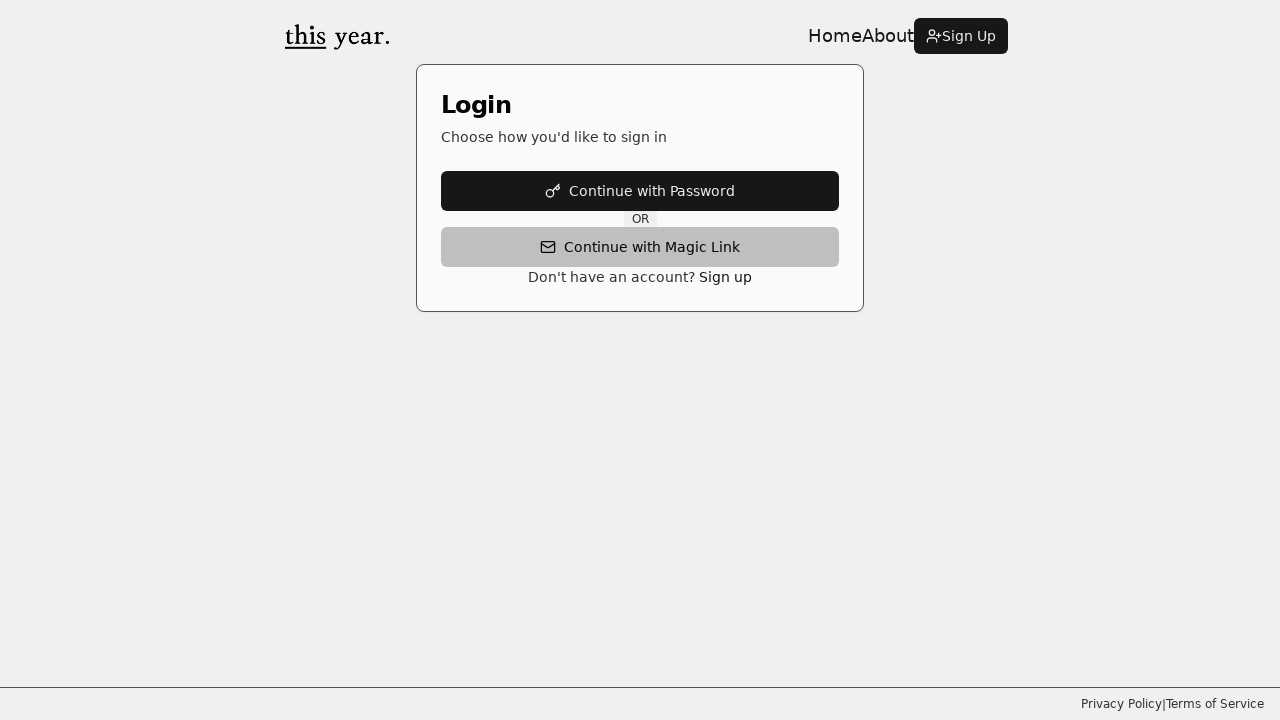

--- FILE ---
content_type: text/html
request_url: https://thisyeari.com/auth/login
body_size: 2468
content:
<!doctype html>
<html lang="en">
	<head>
		<meta charset="utf-8" />
		<meta name="viewport" content="width=device-width, initial-scale=1" />
		
		<link href="../_app/immutable/assets/Toaster.BWY6fThA.css" rel="stylesheet">
		<link href="../_app/immutable/assets/0.3fvM-yjT.css" rel="stylesheet"><!--[--><meta name="title" content="This Year"> <meta name="description" content="a personal fulfillment experience that feels like magic"> <meta property="og:type" content="website"> <meta property="og:url" content="https://thisyeari.com"> <meta property="og:title" content="This Year"> <meta property="og:description" content="a personal fulfillment experience that feels like magic"> <meta property="og:image" content="https://thisyeari.com/favicon.png"> <meta name="twitter:card" content="summary_large_image"> <meta name="twitter:url" content="https://thisyeari.com"> <meta name="twitter:title" content="This Year"> <meta name="twitter:description" content="a personal fulfillment experience that feels like magic"> <meta name="twitter:image" content="https://thisyeari.com/favicon.png"> <link rel="icon" type="image/png" href="/favicon-96x96.png" sizes="96x96"> <link rel="icon" type="image/svg+xml" href="/favicon.svg"> <link rel="shortcut icon" href="/favicon.ico"> <link rel="apple-touch-icon" sizes="180x180" href="/apple-touch-icon.png"> <meta name="apple-mobile-web-app-title" content="This Year"> <link rel="manifest" href="/site.webmanifest"><!--]--><!--[--><!--[!--><!--]--> <!----><script>(function setInitialMode({ defaultMode = "system", themeColors: themeColors2, darkClassNames: darkClassNames2 = ["dark"], lightClassNames: lightClassNames2 = [], defaultTheme = "", modeStorageKey: modeStorageKey2 = "mode-watcher-mode", themeStorageKey: themeStorageKey2 = "mode-watcher-theme" }) {
  const rootEl = document.documentElement;
  const mode = localStorage.getItem(modeStorageKey2) || defaultMode;
  const theme2 = localStorage.getItem(themeStorageKey2) || defaultTheme;
  const light = mode === "light" || mode === "system" && window.matchMedia("(prefers-color-scheme: light)").matches;
  if (light) {
    if (darkClassNames2.length)
      rootEl.classList.remove(...darkClassNames2);
    if (lightClassNames2.length)
      rootEl.classList.add(...lightClassNames2);
  } else {
    if (lightClassNames2.length)
      rootEl.classList.remove(...lightClassNames2);
    if (darkClassNames2.length)
      rootEl.classList.add(...darkClassNames2);
  }
  rootEl.style.colorScheme = light ? "light" : "dark";
  if (themeColors2) {
    const themeMetaEl = document.querySelector('meta[name="theme-color"]');
    if (themeMetaEl) {
      themeMetaEl.setAttribute("content", mode === "light" ? themeColors2.light : themeColors2.dark);
    }
  }
  if (theme2) {
    rootEl.setAttribute("data-theme", theme2);
    localStorage.setItem(themeStorageKey2, theme2);
  }
  localStorage.setItem(modeStorageKey2, mode);
})({"defaultMode":"system","darkClassNames":["dark"],"lightClassNames":[],"defaultTheme":"","modeStorageKey":"mode-watcher-mode","themeStorageKey":"mode-watcher-theme"});</script><!----><!--]--><title>This Year</title>
	</head>
	<body data-sveltekit-preload-data="hover">
		<div style="display: contents"><!--[--><!--[--><!----><!--[!--><!--]--><!----> <!--[!--><!--]--><!----> <div class="flex min-h-screen flex-col"><div class="fixed left-0 right-0 top-2 z-50 px-4 transition-all duration-300"><nav class="relative z-[200] mx-auto flex max-w-screen-md items-center justify-between px-4 py-2 transition-all duration-300"><a href="/" class="flex items-center gap-2"><img src="/logo.png" alt="This Year Logo" class="h-7 object-contain pt-0.5 dark:invert md:h-10"></a> <div class="hidden items-center gap-8 md:flex"><!--[--><div class="flex items-center gap-6"><div class="flex items-center gap-4"><a href="/" class="flex items-center gap-1 p-2 text-2xl font-light transition-all md:p-0 md:text-lg text-primary hover:text-highlight-foreground">Home</a><!----> <a href="/about" class="flex items-center gap-1 p-2 text-2xl font-light transition-all md:p-0 md:text-lg text-primary hover:text-highlight-foreground">About</a><!----></div> <div class="flex items-center gap-4"><!--[!--><!--]--> <!--[--><!--[--><a class="ring-offset-background focus-visible:ring-ring justify-center whitespace-nowrap text-sm font-medium transition-colors focus-visible:outline-none focus-visible:ring-2 focus-visible:ring-offset-2 disabled:pointer-events-none disabled:opacity-50 [&amp;_svg]:pointer-events-none [&amp;_svg]:size-4 [&amp;_svg]:shrink-0 bg-primary text-primary-foreground hover:bg-primary/90 h-9 rounded-md px-3 flex items-center gap-1" href="/auth/signup"><svg xmlns="http://www.w3.org/2000/svg" width="24" height="24" viewBox="0 0 24 24" fill="none" stroke="currentColor" stroke-width="2" stroke-linecap="round" stroke-linejoin="round" class="lucide-icon lucide lucide-user-plus h-4 w-4"><!--[--><!----><path d="M16 21v-2a4 4 0 0 0-4-4H6a4 4 0 0 0-4 4v2"><!----></path><!----><!----><circle cx="9" cy="7" r="4"><!----></circle><!----><!----><line x1="19" x2="19" y1="8" y2="14"><!----></line><!----><!----><line x1="22" x2="16" y1="11" y2="11"><!----></line><!----><!--]--><!----><!----><!----><!----></svg><!----> <span>Sign Up</span><!----></a><!--]--><!--]--></div></div><!--]--></div> <!--[!--><button class="ring-offset-background focus-visible:ring-ring items-center justify-center gap-2 whitespace-nowrap rounded-md text-sm font-medium focus-visible:outline-none focus-visible:ring-2 focus-visible:ring-offset-2 disabled:pointer-events-none disabled:opacity-50 [&amp;_svg]:pointer-events-none [&amp;_svg]:size-4 [&amp;_svg]:shrink-0 hover:text-accent-foreground h-10 w-10 rounded- flex transition-all duration-300 md:hidden hover:bg-muted" type="button"><!--[!--><svg xmlns="http://www.w3.org/2000/svg" width="24" height="24" viewBox="0 0 24 24" fill="none" stroke="currentColor" stroke-width="2" stroke-linecap="round" stroke-linejoin="round" class="lucide-icon lucide lucide-menu h-5 w-5"><!--[--><!----><line x1="4" x2="20" y1="12" y2="12"><!----></line><!----><!----><line x1="4" x2="20" y1="6" y2="6"><!----></line><!----><!----><line x1="4" x2="20" y1="18" y2="18"><!----></line><!----><!--]--><!----><!----><!----><!----></svg><!--]--> <span class="sr-only">Open menu</span><!----></button><!--]--><!----></nav> <!--[!--><!--]--><!----></div> <main class="container mx-auto mt-12 w-full flex-1 p-2 md:p-4"><!--[!--><!----><div class="rounded-lg border bg-card text-card-foreground shadow-sm mx-auto max-w-md"><div class="flex flex-col space-y-1.5 p-6 pb-0"><div role="heading" aria-level="3" class="tracking-tight text-2xl font-semibold"><!---->Login<!----></div><!----> <p class="text-sm text-muted-foreground"><!---->Choose how you'd like to sign in<!----></p><!----><!----></div><!----> <div class="p-6 flex flex-col gap-4"><!--[--><a class="ring-offset-background focus-visible:ring-ring inline-flex items-center justify-center gap-2 whitespace-nowrap rounded-md text-sm font-medium transition-colors focus-visible:outline-none focus-visible:ring-2 focus-visible:ring-offset-2 disabled:pointer-events-none disabled:opacity-50 [&amp;_svg]:pointer-events-none [&amp;_svg]:size-4 [&amp;_svg]:shrink-0 bg-primary text-primary-foreground hover:bg-primary/90 h-10 px-4 py-2 w-full" href="/auth/login/password"><svg xmlns="http://www.w3.org/2000/svg" width="24" height="24" viewBox="0 0 24 24" fill="none" stroke="currentColor" stroke-width="2" stroke-linecap="round" stroke-linejoin="round" class="lucide-icon lucide lucide-key mr-2 h-4 w-4"><!--[--><!----><path d="m15.5 7.5 2.3 2.3a1 1 0 0 0 1.4 0l2.1-2.1a1 1 0 0 0 0-1.4L19 4"><!----></path><!----><!----><path d="m21 2-9.6 9.6"><!----></path><!----><!----><circle cx="7.5" cy="15.5" r="5.5"><!----></circle><!----><!--]--><!----><!----><!----><!----></svg><!----> Continue with Password<!----></a><!--]--><!----> <div class="relative"><div class="absolute inset-0 flex items-center"><span class="w-full border-t"></span></div> <div class="relative flex justify-center text-xs uppercase"><span class="bg-background px-2 text-muted-foreground">Or</span></div></div> <!--[--><a class="ring-offset-background focus-visible:ring-ring inline-flex items-center justify-center gap-2 whitespace-nowrap rounded-md text-sm font-medium transition-colors focus-visible:outline-none focus-visible:ring-2 focus-visible:ring-offset-2 disabled:pointer-events-none disabled:opacity-50 [&amp;_svg]:pointer-events-none [&amp;_svg]:size-4 [&amp;_svg]:shrink-0 bg-secondary text-secondary-foreground hover:bg-secondary/80 h-10 px-4 py-2 w-full" href="/auth/login/magiclink"><svg xmlns="http://www.w3.org/2000/svg" width="24" height="24" viewBox="0 0 24 24" fill="none" stroke="currentColor" stroke-width="2" stroke-linecap="round" stroke-linejoin="round" class="lucide-icon lucide lucide-mail mr-2 h-4 w-4"><!--[--><!----><rect width="20" height="16" x="2" y="4" rx="2"><!----></rect><!----><!----><path d="m22 7-8.97 5.7a1.94 1.94 0 0 1-2.06 0L2 7"><!----></path><!----><!--]--><!----><!----><!----><!----></svg><!----> Continue with Magic Link<!----></a><!--]--><!----> <div class="text-center text-sm text-muted-foreground">Don't have an account? <a href="/auth/signup" class="text-primary hover:underline">Sign up</a></div><!----></div><!----><!----></div><!----><!--]--><!----></main> <footer class="flex flex-row items-center justify-end gap-2 border-t px-4 py-2 text-xs text-muted-foreground"><a href="/privacy" class="hover:text-primary">Privacy Policy</a> <span>|</span> <a href="/terms-of-service" class="hover:text-primary">Terms of Service</a></footer></div><!----><!--]--> <!--[!--><!--]--><!--]-->
			
			<script>
				{
					__sveltekit_19p0lax = {
						base: new URL("..", location).pathname.slice(0, -1)
					};

					const element = document.currentScript.parentElement;

					Promise.all([
						import("../_app/immutable/entry/start.O-TuBWSw.js"),
						import("../_app/immutable/entry/app.DLUgsIEE.js")
					]).then(([kit, app]) => {
						kit.start(app, element, {
							node_ids: [0, 6],
							data: [{"type":"data","data":{session:null,user:null,cookies:[],onboardingProgress:null},"uses":{}},null],
							form: null,
							error: null
						});
					});
				}
			</script>
		</div>
	<script defer src="https://static.cloudflareinsights.com/beacon.min.js/vcd15cbe7772f49c399c6a5babf22c1241717689176015" integrity="sha512-ZpsOmlRQV6y907TI0dKBHq9Md29nnaEIPlkf84rnaERnq6zvWvPUqr2ft8M1aS28oN72PdrCzSjY4U6VaAw1EQ==" data-cf-beacon='{"version":"2024.11.0","token":"0fa8ddabda3d4bf8bac1024c0639112c","r":1,"server_timing":{"name":{"cfCacheStatus":true,"cfEdge":true,"cfExtPri":true,"cfL4":true,"cfOrigin":true,"cfSpeedBrain":true},"location_startswith":null}}' crossorigin="anonymous"></script>
</body>
</html>


--- FILE ---
content_type: application/javascript
request_url: https://thisyeari.com/_app/immutable/chunks/DAdhXCJJ.js
body_size: 335
content:
import{a7 as c,F as b,a5 as l,aq as m,ar as p,as as g,h as i,w as d,a4 as y,i as h}from"./DZ4_mqjE.js";try{let e=typeof window<"u"?window:typeof global<"u"?global:typeof globalThis<"u"?globalThis:typeof self<"u"?self:{},n=new e.Error().stack;n&&(e._sentryDebugIds=e._sentryDebugIds||{},e._sentryDebugIds[n]="ac14bca7-501e-4232-b3b7-3c6f375196a6",e._sentryDebugIdIdentifier="sentry-dbid-ac14bca7-501e-4232-b3b7-3c6f375196a6")}catch{}function v(e){var n=document.createElement("template");return n.innerHTML=e,n.content}function a(e,n){var t=b;t.nodes_start===null&&(t.nodes_start=e,t.nodes_end=n)}function T(e,n){var t=(n&p)!==0,u=(n&g)!==0,r,f=!e.startsWith("<!>");return()=>{if(i)return a(d,null),d;r===void 0&&(r=v(f?e:"<!>"+e),t||(r=l(r)));var o=u||m?document.importNode(r,!0):r.cloneNode(!0);if(t){var _=l(o),s=o.lastChild;a(_,s)}else a(o,o);return o}}function I(e,n,t="svg"){var u=!e.startsWith("<!>"),r=`<${t}>${u?e:"<!>"+e}</${t}>`,f;return()=>{if(i)return a(d,null),d;if(!f){var o=v(r),_=l(o);f=l(_)}var s=f.cloneNode(!0);return a(s,s),s}}function N(e=""){if(!i){var n=c(e+"");return a(n,n),n}var t=d;return t.nodeType!==3&&(t.before(t=c()),y(t)),a(t,t),t}function D(){if(i)return a(d,null),d;var e=document.createDocumentFragment(),n=document.createComment(""),t=c();return e.append(n,t),a(n,t),e}function x(e,n){if(i){b.nodes_end=d,h();return}e!==null&&e.before(n)}{let e=typeof window<"u"?window:typeof global<"u"?global:typeof globalThis<"u"?globalThis:typeof self<"u"?self:{};e.SENTRY_RELEASE={id:"78f06d8e5e5a1e56398b80206cfb619b796f782d"}}const w="5";typeof window<"u"&&((window.__svelte??={}).v??=new Set).add(w);export{N as a,x as b,D as c,a as d,v as e,I as n,T as t};


--- FILE ---
content_type: application/javascript
request_url: https://thisyeari.com/_app/immutable/chunks/Cv850oq_.js
body_size: 403
content:
import{M as b,C as I,o as D,S as m}from"./DZ4_mqjE.js";try{let e=typeof window<"u"?window:typeof global<"u"?global:typeof globalThis<"u"?globalThis:typeof self<"u"?self:{},n=new e.Error().stack;n&&(e._sentryDebugIds=e._sentryDebugIds||{},e._sentryDebugIds[n]="12bd00d0-2de7-4c49-99a2-0fc9ac92ee92",e._sentryDebugIdIdentifier="sentry-dbid-12bd00d0-2de7-4c49-99a2-0fc9ac92ee92")}catch{}function _(e,n,t){if(e==null)return n(void 0),t&&t(void 0),b;const r=I(()=>e.subscribe(n,t));return r.unsubscribe?()=>r.unsubscribe():r}const f=[];function q(e,n){return{subscribe:k(e,n).subscribe}}function k(e,n=b){let t=null;const r=new Set;function o(u){if(D(e,u)&&(e=u,t)){const i=!f.length;for(const s of r)s[1](),f.push(s,e);if(i){for(let s=0;s<f.length;s+=2)f[s][0](f[s+1]);f.length=0}}}function a(u){o(u(e))}function d(u,i=b){const s=[u,i];return r.add(s),r.size===1&&(t=n(o,a)||b),u(e),()=>{r.delete(s),r.size===0&&t&&(t(),t=null)}}return{set:o,update:a,subscribe:d}}function z(e,n,t){const r=!Array.isArray(e),o=r?[e]:e;if(!o.every(Boolean))throw new Error("derived() expects stores as input, got a falsy value");const a=n.length<2;return q(t,(d,u)=>{let i=!1;const s=[];let l=0,y=b;const p=()=>{if(l)return;y();const c=n(r?s[0]:s,d,u);a?d(c):y=typeof c=="function"?c:b},h=o.map((c,g)=>_(c,w=>{s[g]=w,l&=~(1<<g),i&&p()},()=>{l|=1<<g}));return i=!0,p(),function(){m(h),y(),i=!1}})}function A(e){return{subscribe:e.subscribe.bind(e)}}function E(e){let n;return _(e,t=>n=t)(),n}export{q as a,z as d,E as g,A as r,_ as s,k as w};


--- FILE ---
content_type: application/javascript
request_url: https://thisyeari.com/_app/immutable/chunks/C5QnNfPi.js
body_size: 31
content:
import{t as o,b as f}from"./DAdhXCJJ.js";import{p as i,t as c,b,c as u,M as v,r as g}from"./DZ4_mqjE.js";import{s as p,b as y,d as h}from"./2LEZvDXv.js";import{p as m,d as _,r as w}from"./jwa_eORn.js";try{let a=typeof window<"u"?window:typeof global<"u"?global:typeof globalThis<"u"?globalThis:typeof self<"u"?self:{},e=new a.Error().stack;e&&(a._sentryDebugIds=a._sentryDebugIds||{},a._sentryDebugIds[e]="15f2d49f-3d98-43ef-a8ca-9afaa14b5736",a._sentryDebugIdIdentifier="sentry-dbid-15f2d49f-3d98-43ef-a8ca-9afaa14b5736")}catch{}var I=o("<div><!></div>");function k(a,e){i(e,!0);let r=m(e,"ref",15,null),n=w(e,["$$slots","$$events","$$legacy","ref","class","children"]);var t=I();let d;var l=u(t);p(l,()=>e.children??v),g(t),_(t,s=>r(s),()=>r()),c(s=>d=h(t,d,{class:s,...n}),[()=>y("rounded-lg border bg-card text-card-foreground shadow-sm",e.class)]),f(a,t),b()}var D=o("<div><!></div>");function E(a,e){i(e,!0);let r=m(e,"ref",15,null),n=w(e,["$$slots","$$events","$$legacy","ref","class","children"]);var t=D();let d;var l=u(t);p(l,()=>e.children??v),g(t),_(t,s=>r(s),()=>r()),c(s=>d=h(t,d,{class:s,...n}),[()=>y("p-6",e.class)]),f(a,t),b()}export{k as C,E as a};


--- FILE ---
content_type: application/javascript
request_url: https://thisyeari.com/_app/immutable/chunks/D9solYuH.js
body_size: 18
content:
try{let e=typeof window<"u"?window:typeof global<"u"?global:typeof globalThis<"u"?globalThis:typeof self<"u"?self:{},s=new e.Error().stack;s&&(e._sentryDebugIds=e._sentryDebugIds||{},e._sentryDebugIds[s]="60ac5ac7-5466-45f5-a862-a40329f08b82",e._sentryDebugIdIdentifier="sentry-dbid-60ac5ac7-5466-45f5-a862-a40329f08b82")}catch{}const o=()=>performance.now(),t={tick:e=>requestAnimationFrame(e),now:()=>o(),tasks:new Set};function n(){const e=t.now();t.tasks.forEach(s=>{s.c(e)||(t.tasks.delete(s),s.f())}),t.tasks.size!==0&&t.tick(n)}function f(e){let s;return t.tasks.size===0&&t.tick(n),{promise:new Promise(a=>{t.tasks.add(s={c:e,f:a})}),abort(){t.tasks.delete(s)}}}export{f as l,t as r};


--- FILE ---
content_type: application/javascript
request_url: https://thisyeari.com/_app/immutable/chunks/BFVteiZ2.js
body_size: 1243
content:
import{q as A,h as I,i as O,v as B,w as j,a1 as F,a2 as N,a3 as S,a4 as q,a5 as W,a6 as Y}from"./DZ4_mqjE.js";import{d as T,e as z}from"./DAdhXCJJ.js";import{w as G,g as D}from"./Cv850oq_.js";try{let n=typeof window<"u"?window:typeof global<"u"?global:typeof globalThis<"u"?globalThis:typeof self<"u"?self:{},r=new n.Error().stack;r&&(n._sentryDebugIds=n._sentryDebugIds||{},n._sentryDebugIds[r]="c6f3405d-06ab-4e75-b702-3f4d051b03ba",n._sentryDebugIdIdentifier="sentry-dbid-c6f3405d-06ab-4e75-b702-3f4d051b03ba")}catch{}function Z(n,r,u,i,o){var b=n,p="",y;A(()=>{if(p===(p=r()??"")){I&&O();return}y!==void 0&&(Y(y),y=void 0),p!==""&&(y=B(()=>{if(I){j.data;for(var f=O(),h=f;f!==null&&(f.nodeType!==8||f.data!=="");)h=f,f=F(f);if(f===null)throw N(),S;T(j,h),b=q(f);return}var _=p+"",m=z(_);T(W(m),m.lastChild),b.before(m)}))})}function x(n){return n&&n.__esModule&&Object.prototype.hasOwnProperty.call(n,"default")?n.default:n}function ee(n){if(Object.prototype.hasOwnProperty.call(n,"__esModule"))return n;var r=n.default;if(typeof r=="function"){var u=function i(){var o=!1;try{o=this instanceof i}catch{}return o?Reflect.construct(r,arguments,this.constructor):r.apply(this,arguments)};u.prototype=r.prototype}else u={};return Object.defineProperty(u,"__esModule",{value:!0}),Object.keys(n).forEach(function(i){var o=Object.getOwnPropertyDescriptor(n,i);Object.defineProperty(u,i,o.get?o:{enumerable:!0,get:function(){return n[i]}})}),u}function te(...n){return n.filter(Boolean).join(" ")}const E=typeof document<"u";function P(n){const r=G(n);function u(o){E&&r.set(o)}function i(o){E&&r.update(o)}return{subscribe:r.subscribe,set:u,update:i}}let R=0;function J(){const n=P([]),r=P([]);function u(e){n.update(t=>[e,...t])}function i(e){const{message:t,...s}=e,c=typeof e?.id=="number"||e.id&&e.id?.length>0?e.id:R++,l=e.dismissable===void 0?!0:e.dismissable,a=e.type===void 0?"default":e.type;return D(n).find(w=>w.id===c)?n.update(w=>w.map(v=>v.id===c?{...v,...e,id:c,title:t,dismissable:l,type:a,updated:!0}:{...v,updated:!1})):u({...s,id:c,title:t,dismissable:l,type:a}),c}function o(e){if(e===void 0){n.update(t=>t.map(s=>({...s,dismiss:!0})));return}return n.update(t=>t.map(s=>s.id===e?{...s,dismiss:!0}:s)),e}function b(e){if(e===void 0){n.set([]);return}return n.update(t=>t.filter(s=>s.id!==e)),e}function p(e,t){return i({...t,type:"default",message:e})}function y(e,t){return i({...t,type:"error",message:e})}function f(e,t){return i({...t,type:"success",message:e})}function h(e,t){return i({...t,type:"info",message:e})}function _(e,t){return i({...t,type:"warning",message:e})}function m(e,t){return i({...t,type:"loading",message:e})}function k(e,t){if(!t)return;let s;t.loading!==void 0&&(s=i({...t,promise:e,type:"loading",message:t.loading}));const c=e instanceof Promise?e:e();let l=s!==void 0;return c.then(a=>{if(a&&typeof a.ok=="boolean"&&!a.ok){l=!1;const g=typeof t.error=="function"?t.error(`HTTP error! status: ${a.status}`):t.error;i({id:s,type:"error",message:g})}else if(t.success!==void 0){l=!1;const g=typeof t.success=="function"?t.success(a):t.success;i({id:s,type:"success",message:g})}}).catch(a=>{if(t.error!==void 0){l=!1;const g=typeof t.error=="function"?t.error(a):t.error;i({id:s,type:"error",message:g})}}).finally(()=>{l&&(o(s),s=void 0),t.finally?.()}),s}function H(e,t){const s=t?.id||R++;return i({component:e,id:s,...t}),s}function C(e){r.update(t=>t.filter(s=>s.toastId!==e))}function M(e){if(D(r).find(s=>s.toastId===e.toastId)===void 0){r.update(s=>[e,...s]);return}r.update(s=>s.map(c=>c.toastId===e.toastId?e:c))}function $(){n.set([]),r.set([])}return{create:i,addToast:u,dismiss:o,remove:b,message:p,error:y,success:f,info:h,warning:_,loading:m,promise:k,custom:H,removeHeight:C,setHeight:M,reset:$,toasts:n,heights:r}}const d=J();function K(n,r){return d.create({message:n,...r})}const L=K,ne=Object.assign(L,{success:d.success,info:d.info,warning:d.warning,error:d.error,custom:d.custom,message:d.message,promise:d.promise,dismiss:d.dismiss,loading:d.loading}),se=n=>({subscribe:n});export{ee as a,d as b,te as c,x as g,Z as h,ne as t,se as u};


--- FILE ---
content_type: application/javascript
request_url: https://thisyeari.com/_app/immutable/chunks/CPmFErvo.js
body_size: -270
content:
import{D as d}from"./DZ4_mqjE.js";try{let e=typeof window<"u"?window:typeof global<"u"?global:typeof globalThis<"u"?globalThis:typeof self<"u"?self:{},n=new e.Error().stack;n&&(e._sentryDebugIds=e._sentryDebugIds||{},e._sentryDebugIds[n]="976cefb8-2316-443c-a970-04353f2aa375",e._sentryDebugIdIdentifier="sentry-dbid-976cefb8-2316-443c-a970-04353f2aa375")}catch{}d();


--- FILE ---
content_type: application/javascript
request_url: https://thisyeari.com/_app/immutable/chunks/DOao1vTf.js
body_size: 3900
content:
import"./DAdhXCJJ.js";try{let e=typeof window<"u"?window:typeof global<"u"?global:typeof globalThis<"u"?globalThis:typeof self<"u"?self:{},t=new e.Error().stack;t&&(e._sentryDebugIds=e._sentryDebugIds||{},e._sentryDebugIds[t]="6c407f48-41ec-44a5-a282-dd3d06ffa7f3",e._sentryDebugIdIdentifier="sentry-dbid-6c407f48-41ec-44a5-a282-dd3d06ffa7f3")}catch{}const j="modulepreload",F=function(e,t){return new URL(e,t).href},L={},pt=function(t,n,s){let r=Promise.resolve();if(n&&n.length>0){let y=function(i){return Promise.all(i.map(_=>Promise.resolve(_).then(g=>({status:"fulfilled",value:g}),g=>({status:"rejected",reason:g}))))};const o=document.getElementsByTagName("link"),a=document.querySelector("meta[property=csp-nonce]"),p=a?.nonce||a?.getAttribute("nonce");r=y(n.map(i=>{if(i=F(i,s),i in L)return;L[i]=!0;const _=i.endsWith(".css"),g=_?'[rel="stylesheet"]':"";if(!!s)for(let S=o.length-1;S>=0;S--){const b=o[S];if(b.href===i&&(!_||b.rel==="stylesheet"))return}else if(document.querySelector(`link[href="${i}"]${g}`))return;const u=document.createElement("link");if(u.rel=_?"stylesheet":j,_||(u.as="script"),u.crossOrigin="",u.href=i,p&&u.setAttribute("nonce",p),document.head.appendChild(u),_)return new Promise((S,b)=>{u.addEventListener("load",S),u.addEventListener("error",()=>b(new Error(`Unable to preload CSS for ${i}`)))})}))}function c(o){const a=new Event("vite:preloadError",{cancelable:!0});if(a.payload=o,window.dispatchEvent(a),!a.defaultPrevented)throw o}return r.then(o=>{for(const a of o||[])a.status==="rejected"&&c(a.reason);return t().catch(c)})},m="9.15.0",h=globalThis;function v(){return w(h),h}function w(e){const t=e.__SENTRY__=e.__SENTRY__||{};return t.version=t.version||m,t[m]=t[m]||{}}function I(e,t,n=h){const s=n.__SENTRY__=n.__SENTRY__||{},r=s[m]=s[m]||{};return r[e]||(r[e]=t())}const Y=Object.prototype.toString;function R(e,t){return Y.call(e)===`[object ${t}]`}function gt(e){return R(e,"String")}function G(e){return typeof e=="object"&&e!==null&&"__sentry_template_string__"in e&&"__sentry_template_values__"in e}function V(e){return e===null||G(e)||typeof e!="object"&&typeof e!="function"}function K(e){return R(e,"Object")}function q(e){return!!(e?.then&&typeof e.then=="function")}const M=typeof __SENTRY_DEBUG__>"u"||__SENTRY_DEBUG__,X="Sentry Logger ",P=["debug","info","warn","error","log","assert","trace"],N={};function z(e){if(!("console"in h))return e();const t=h.console,n={},s=Object.keys(N);s.forEach(r=>{const c=N[r];n[r]=t[r],t[r]=c});try{return e()}finally{s.forEach(r=>{t[r]=n[r]})}}function H(){let e=!1;const t={enable:()=>{e=!0},disable:()=>{e=!1},isEnabled:()=>e};return M?P.forEach(n=>{t[n]=(...s)=>{e&&z(()=>{h.console[n](`${X}[${n}]:`,...s)})}}):P.forEach(n=>{t[n]=()=>{}}),t}const E=I("logger",H);function J(e,t=0){return typeof e!="string"||t===0||e.length<=t?e:`${e.slice(0,t)}...`}function W(e,t,n){try{Object.defineProperty(e,t,{value:n,writable:!0,configurable:!0})}catch{M&&E.log(`Failed to add non-enumerable property "${t}" to object`,e)}}function St(e){let t;switch(!0){case e==null:t=new String(e);break;case(typeof e=="symbol"||typeof e=="bigint"):t=Object(e);break;case V(e):t=new e.constructor(e);break;default:t=e;break}return t}function Q(){const e=h;return e.crypto||e.msCrypto}function f(e=Q()){let t=()=>Math.random()*16;try{if(e?.randomUUID)return e.randomUUID().replace(/-/g,"");e?.getRandomValues&&(t=()=>{const n=new Uint8Array(1);return e.getRandomValues(n),n[0]})}catch{}return("10000000100040008000"+1e11).replace(/[018]/g,n=>(n^(t()&15)>>n/4).toString(16))}const O=1e3;function B(){return Date.now()/O}function Z(){const{performance:e}=h;if(!e?.now)return B;const t=Date.now()-e.now(),n=e.timeOrigin==null?t:e.timeOrigin;return()=>(n+e.now())/O}const tt=Z();function et(e,t={}){if(t.user&&(!e.ipAddress&&t.user.ip_address&&(e.ipAddress=t.user.ip_address),!e.did&&!t.did&&(e.did=t.user.id||t.user.email||t.user.username)),e.timestamp=t.timestamp||tt(),t.abnormal_mechanism&&(e.abnormal_mechanism=t.abnormal_mechanism),t.ignoreDuration&&(e.ignoreDuration=t.ignoreDuration),t.sid&&(e.sid=t.sid.length===32?t.sid:f()),t.init!==void 0&&(e.init=t.init),!e.did&&t.did&&(e.did=`${t.did}`),typeof t.started=="number"&&(e.started=t.started),e.ignoreDuration)e.duration=void 0;else if(typeof t.duration=="number")e.duration=t.duration;else{const n=e.timestamp-e.started;e.duration=n>=0?n:0}t.release&&(e.release=t.release),t.environment&&(e.environment=t.environment),!e.ipAddress&&t.ipAddress&&(e.ipAddress=t.ipAddress),!e.userAgent&&t.userAgent&&(e.userAgent=t.userAgent),typeof t.errors=="number"&&(e.errors=t.errors),t.status&&(e.status=t.status)}function U(e,t,n=2){if(!t||typeof t!="object"||n<=0)return t;if(e&&Object.keys(t).length===0)return e;const s={...e};for(const r in t)Object.prototype.hasOwnProperty.call(t,r)&&(s[r]=U(s[r],t[r],n-1));return s}const C="_sentrySpan";function D(e,t){t?W(e,C,t):delete e[C]}function T(e){return e[C]}function x(){return f()}function mt(){return f().substring(16)}const nt=100;class l{constructor(){this._notifyingListeners=!1,this._scopeListeners=[],this._eventProcessors=[],this._breadcrumbs=[],this._attachments=[],this._user={},this._tags={},this._extra={},this._contexts={},this._sdkProcessingMetadata={},this._propagationContext={traceId:x(),sampleRand:Math.random()}}clone(){const t=new l;return t._breadcrumbs=[...this._breadcrumbs],t._tags={...this._tags},t._extra={...this._extra},t._contexts={...this._contexts},this._contexts.flags&&(t._contexts.flags={values:[...this._contexts.flags.values]}),t._user=this._user,t._level=this._level,t._session=this._session,t._transactionName=this._transactionName,t._fingerprint=this._fingerprint,t._eventProcessors=[...this._eventProcessors],t._attachments=[...this._attachments],t._sdkProcessingMetadata={...this._sdkProcessingMetadata},t._propagationContext={...this._propagationContext},t._client=this._client,t._lastEventId=this._lastEventId,D(t,T(this)),t}setClient(t){this._client=t}setLastEventId(t){this._lastEventId=t}getClient(){return this._client}lastEventId(){return this._lastEventId}addScopeListener(t){this._scopeListeners.push(t)}addEventProcessor(t){return this._eventProcessors.push(t),this}setUser(t){return this._user=t||{email:void 0,id:void 0,ip_address:void 0,username:void 0},this._session&&et(this._session,{user:t}),this._notifyScopeListeners(),this}getUser(){return this._user}setTags(t){return this._tags={...this._tags,...t},this._notifyScopeListeners(),this}setTag(t,n){return this._tags={...this._tags,[t]:n},this._notifyScopeListeners(),this}setExtras(t){return this._extra={...this._extra,...t},this._notifyScopeListeners(),this}setExtra(t,n){return this._extra={...this._extra,[t]:n},this._notifyScopeListeners(),this}setFingerprint(t){return this._fingerprint=t,this._notifyScopeListeners(),this}setLevel(t){return this._level=t,this._notifyScopeListeners(),this}setTransactionName(t){return this._transactionName=t,this._notifyScopeListeners(),this}setContext(t,n){return n===null?delete this._contexts[t]:this._contexts[t]=n,this._notifyScopeListeners(),this}setSession(t){return t?this._session=t:delete this._session,this._notifyScopeListeners(),this}getSession(){return this._session}update(t){if(!t)return this;const n=typeof t=="function"?t(this):t,s=n instanceof l?n.getScopeData():K(n)?t:void 0,{tags:r,extra:c,user:o,contexts:a,level:p,fingerprint:y=[],propagationContext:i}=s||{};return this._tags={...this._tags,...r},this._extra={...this._extra,...c},this._contexts={...this._contexts,...a},o&&Object.keys(o).length&&(this._user=o),p&&(this._level=p),y.length&&(this._fingerprint=y),i&&(this._propagationContext=i),this}clear(){return this._breadcrumbs=[],this._tags={},this._extra={},this._user={},this._contexts={},this._level=void 0,this._transactionName=void 0,this._fingerprint=void 0,this._session=void 0,D(this,void 0),this._attachments=[],this.setPropagationContext({traceId:x(),sampleRand:Math.random()}),this._notifyScopeListeners(),this}addBreadcrumb(t,n){const s=typeof n=="number"?n:nt;if(s<=0)return this;const r={timestamp:B(),...t,message:t.message?J(t.message,2048):t.message};return this._breadcrumbs.push(r),this._breadcrumbs.length>s&&(this._breadcrumbs=this._breadcrumbs.slice(-s),this._client?.recordDroppedEvent("buffer_overflow","log_item")),this._notifyScopeListeners(),this}getLastBreadcrumb(){return this._breadcrumbs[this._breadcrumbs.length-1]}clearBreadcrumbs(){return this._breadcrumbs=[],this._notifyScopeListeners(),this}addAttachment(t){return this._attachments.push(t),this}clearAttachments(){return this._attachments=[],this}getScopeData(){return{breadcrumbs:this._breadcrumbs,attachments:this._attachments,contexts:this._contexts,tags:this._tags,extra:this._extra,user:this._user,level:this._level,fingerprint:this._fingerprint||[],eventProcessors:this._eventProcessors,propagationContext:this._propagationContext,sdkProcessingMetadata:this._sdkProcessingMetadata,transactionName:this._transactionName,span:T(this)}}setSDKProcessingMetadata(t){return this._sdkProcessingMetadata=U(this._sdkProcessingMetadata,t,2),this}setPropagationContext(t){return this._propagationContext=t,this}getPropagationContext(){return this._propagationContext}captureException(t,n){const s=n?.event_id||f();if(!this._client)return E.warn("No client configured on scope - will not capture exception!"),s;const r=new Error("Sentry syntheticException");return this._client.captureException(t,{originalException:t,syntheticException:r,...n,event_id:s},this),s}captureMessage(t,n,s){const r=s?.event_id||f();if(!this._client)return E.warn("No client configured on scope - will not capture message!"),r;const c=new Error(t);return this._client.captureMessage(t,n,{originalException:t,syntheticException:c,...s,event_id:r},this),r}captureEvent(t,n){const s=n?.event_id||f();return this._client?(this._client.captureEvent(t,{...n,event_id:s},this),s):(E.warn("No client configured on scope - will not capture event!"),s)}_notifyScopeListeners(){this._notifyingListeners||(this._notifyingListeners=!0,this._scopeListeners.forEach(t=>{t(this)}),this._notifyingListeners=!1)}}function st(){return I("defaultCurrentScope",()=>new l)}function rt(){return I("defaultIsolationScope",()=>new l)}class it{constructor(t,n){let s;t?s=t:s=new l;let r;n?r=n:r=new l,this._stack=[{scope:s}],this._isolationScope=r}withScope(t){const n=this._pushScope();let s;try{s=t(n)}catch(r){throw this._popScope(),r}return q(s)?s.then(r=>(this._popScope(),r),r=>{throw this._popScope(),r}):(this._popScope(),s)}getClient(){return this.getStackTop().client}getScope(){return this.getStackTop().scope}getIsolationScope(){return this._isolationScope}getStackTop(){return this._stack[this._stack.length-1]}_pushScope(){const t=this.getScope().clone();return this._stack.push({client:this.getClient(),scope:t}),t}_popScope(){return this._stack.length<=1?!1:!!this._stack.pop()}}function d(){const e=v(),t=w(e);return t.stack=t.stack||new it(st(),rt())}function ot(e){return d().withScope(e)}function at(e,t){const n=d();return n.withScope(()=>(n.getStackTop().scope=e,t(e)))}function A(e){return d().withScope(()=>e(d().getIsolationScope()))}function ct(){return{withIsolationScope:A,withScope:ot,withSetScope:at,withSetIsolationScope:(e,t)=>A(t),getCurrentScope:()=>d().getScope(),getIsolationScope:()=>d().getIsolationScope()}}function k(e){const t=w(e);return t.acs?t.acs:ct()}function $(){const e=v();return k(e).getCurrentScope()}function yt(){const e=v();return k(e).getIsolationScope()}function bt(...e){const t=v(),n=k(t);if(e.length===2){const[s,r]=e;return s?n.withSetScope(s,r):n.withScope(r)}return n.withScope(e[0])}function Et(){return $().getClient()}function ut(e){if(e)return ht(e)?{captureContext:e}:_t(e)?{captureContext:e}:e}function ht(e){return e instanceof l||typeof e=="function"}const lt=["user","level","extra","contexts","tags","fingerprint","propagationContext"];function _t(e){return Object.keys(e).some(t=>lt.includes(t))}function vt(e,t){return $().captureException(e,ut(t))}export{pt as _,z as a,W as b,vt as c,x as d,mt as e,q as f,Et as g,$ as h,gt as i,v as j,k,E as l,D as m,yt as n,T as o,St as p,tt as t,bt as w};


--- FILE ---
content_type: application/javascript
request_url: https://thisyeari.com/_app/immutable/chunks/CJyvUiwu.js
body_size: -233
content:
import{s as n,p as s}from"./DhBGx6sr.js";try{let e=typeof window<"u"?window:typeof global<"u"?global:typeof globalThis<"u"?globalThis:typeof self<"u"?self:{},t=new e.Error().stack;t&&(e._sentryDebugIds=e._sentryDebugIds||{},e._sentryDebugIds[t]="4089f1e3-364b-498c-9ebe-4b8ccff55daa",e._sentryDebugIdIdentifier="sentry-dbid-4089f1e3-364b-498c-9ebe-4b8ccff55daa")}catch{}const r={get params(){return s.params},get url(){return s.url}};n.updated.check;const d=r;export{d as p};


--- FILE ---
content_type: application/javascript
request_url: https://thisyeari.com/_app/immutable/chunks/DcI0Ij4z.js
body_size: 3109
content:
import{d as oe,n as de,b as G,c as ve}from"./DAdhXCJJ.js";import"./CPmFErvo.js";import{a7 as ee,q as ae,g as R,a0 as te,a8 as z,v as q,u as ne,a9 as re,aa as ie,A as ce,ab as L,L as _e,F as O,a4 as S,ac as he,ad as me,W as Y,h as E,ae as B,af as F,ag as U,ah as ge,ai as be,aj as pe,a6 as le,ak as Ee,a5 as se,i as H,al as we,am as X,an as D,w as T,ao as ke,a1 as Ae,G as Ie,ap as Te,p as ye,t as J,b as xe,c as Ce,d as Ne,f as Se,r as De}from"./DZ4_mqjE.js";import{k as Re,n as K,l as Q,p as x}from"./jwa_eORn.js";import{i as He,d as Z}from"./2LEZvDXv.js";try{let t=typeof window<"u"?window:typeof global<"u"?global:typeof globalThis<"u"?globalThis:typeof self<"u"?self:{},e=new t.Error().stack;e&&(t._sentryDebugIds=t._sentryDebugIds||{},t._sentryDebugIds[e]="b4d64704-808d-4455-9a5d-78c9b9937304",t._sentryDebugIdIdentifier="sentry-dbid-b4d64704-808d-4455-9a5d-78c9b9937304")}catch{}let C=null;function j(t){C=t}function Me(t,e){return e}function We(t,e,a,f){for(var v=[],c=e.length,s=0;s<c;s++)ge(e[s].e,v,!0);var m=c>0&&v.length===0&&a!==null;if(m){var b=a.parentNode;be(b),b.append(a),f.clear(),I(t,e[0].prev,e[c-1].next)}pe(v,()=>{for(var o=0;o<c;o++){var h=e[o];m||(f.delete(h.k),I(t,h.prev,h.next)),le(h.e,!m)}})}function Le(t,e,a,f,v,c=null){var s=t,m={flags:e,items:new Map,first:null},b=(e&re)!==0;if(b){var o=t;s=E?S(se(o)):o.appendChild(ee())}E&&H();var h=null,g=!1,r=te(()=>{var n=a();return ce(n)?n:n==null?[]:ie(n)});ae(()=>{var n=R(r),i=n.length;if(g&&i===0)return;g=i===0;let u=!1;if(E){var _=s.data===we;_!==(i===0)&&(s=X(),S(s),D(!1),u=!0)}if(E){for(var w=null,k,p=0;p<i;p++){if(T.nodeType===8&&T.data===ke){s=T,u=!0,D(!1);break}var l=n[p],d=f(l,p);k=fe(T,m,w,null,l,d,p,v,e,a),m.items.set(d,k),w=k}i>0&&S(X())}E||Oe(n,m,s,v,e,f,a),c!==null&&(i===0?h?z(h):h=q(()=>c(s)):h!==null&&ne(h,()=>{h=null})),u&&D(!0),R(r)}),E&&(s=T)}function Oe(t,e,a,f,v,c,s){var m=(v&he)!==0,b=(v&(B|F))!==0,o=t.length,h=e.items,g=e.first,r=g,n,i=null,u,_=[],w=[],k,p,l,d;if(m)for(d=0;d<o;d+=1)k=t[d],p=c(k,d),l=h.get(p),l!==void 0&&(l.a?.measure(),(u??=new Set).add(l));for(d=0;d<o;d+=1){if(k=t[d],p=c(k,d),l=h.get(p),l===void 0){var P=r?r.e.nodes_start:a;i=fe(P,e,i,i===null?e.first:i.next,k,p,d,f,v,s),h.set(p,i),_=[],w=[],r=i.next;continue}if(b&&ze(l,k,d,v),(l.e.f&L)!==0&&(z(l.e),m&&(l.a?.unfix(),(u??=new Set).delete(l))),l!==r){if(n!==void 0&&n.has(l)){if(_.length<w.length){var y=w[0],A;i=y.prev;var V=_[0],M=_[_.length-1];for(A=0;A<_.length;A+=1)$(_[A],y,a);for(A=0;A<w.length;A+=1)n.delete(w[A]);I(e,V.prev,M.next),I(e,i,V),I(e,M,y),r=y,i=M,d-=1,_=[],w=[]}else n.delete(l),$(l,r,a),I(e,l.prev,l.next),I(e,l,i===null?e.first:i.next),I(e,i,l),i=l;continue}for(_=[],w=[];r!==null&&r.k!==p;)(r.e.f&L)===0&&(n??=new Set).add(r),w.push(r),r=r.next;if(r===null)continue;l=r}_.push(l),i=l,r=l.next}if(r!==null||n!==void 0){for(var N=n===void 0?[]:ie(n);r!==null;)(r.e.f&L)===0&&N.push(r),r=r.next;var W=N.length;if(W>0){var ue=(v&re)!==0&&o===0?a:null;if(m){for(d=0;d<W;d+=1)N[d].a?.measure();for(d=0;d<W;d+=1)N[d].a?.fix()}We(e,N,ue,h)}}m&&_e(()=>{if(u!==void 0)for(l of u)l.a?.apply()}),O.first=e.first&&e.first.e,O.last=i&&i.e}function ze(t,e,a,f){(f&B)!==0&&U(t.v,e),(f&F)!==0?U(t.i,a):t.i=a}function fe(t,e,a,f,v,c,s,m,b,o){var h=C,g=(b&B)!==0,r=(b&Ee)===0,n=g?r?me(v):Y(v):v,i=(b&F)===0?s:Y(s),u={i,v:n,k:c,a:null,e:null,prev:a,next:f};C=u;try{return u.e=q(()=>m(t,n,i,o),E),u.e.prev=a&&a.e,u.e.next=f&&f.e,a===null?e.first=u:(a.next=u,a.e.next=u.e),f!==null&&(f.prev=u,f.e.prev=u.e),u}finally{C=h}}function $(t,e,a){for(var f=t.next?t.next.e.nodes_start:a,v=e?e.e.nodes_start:a,c=t.e.nodes_start;c!==f;){var s=Ae(c);v.before(c),c=s}}function I(t,e,a){e===null?t.first=a:(e.next=a,e.e.next=a&&a.e),a!==null&&(a.prev=e,a.e.prev=e&&e.e)}function qe(t,e,a,f,v){E&&H();var c=e.$$slots?.[a],s=!1;c===!0&&(c=e[a==="default"?"children":a],s=!0),c===void 0?v!==null&&v(t):c(t,s?()=>f:f)}function Be(t,e,a,f,v,c){let s=E;E&&H();var m,b,o=null;E&&T.nodeType===1&&(o=T,H());var h=E?T:t,g,r=C;ae(()=>{const n=e()||null;var i=a||n==="svg"?Te:null;if(n!==m){var u=C;j(r),g&&(n===null?ne(g,()=>{g=null,b=null}):n===b?z(g):(le(g),K(!1))),n&&n!==b&&(g=q(()=>{if(o=E?o:i?document.createElementNS(i,n):document.createElement(n),oe(o,o),f){E&&Re(n)&&o.append(document.createComment(""));var _=E?se(o):o.appendChild(ee());E&&(_===null?D(!1):S(_)),f(o,_)}O.nodes_end=o,h.before(o)})),m=n,m&&(b=m),K(!0),j(u)}},Ie),s&&(D(!0),S(h))}/**
 * @license lucide-svelte v0.473.0 - ISC
 *
 * ISC License
 * 
 * Copyright (c) for portions of Lucide are held by Cole Bemis 2013-2022 as part of Feather (MIT). All other copyright (c) for Lucide are held by Lucide Contributors 2022.
 * 
 * Permission to use, copy, modify, and/or distribute this software for any
 * purpose with or without fee is hereby granted, provided that the above
 * copyright notice and this permission notice appear in all copies.
 * 
 * THE SOFTWARE IS PROVIDED "AS IS" AND THE AUTHOR DISCLAIMS ALL WARRANTIES
 * WITH REGARD TO THIS SOFTWARE INCLUDING ALL IMPLIED WARRANTIES OF
 * MERCHANTABILITY AND FITNESS. IN NO EVENT SHALL THE AUTHOR BE LIABLE FOR
 * ANY SPECIAL, DIRECT, INDIRECT, OR CONSEQUENTIAL DAMAGES OR ANY DAMAGES
 * WHATSOEVER RESULTING FROM LOSS OF USE, DATA OR PROFITS, WHETHER IN AN
 * ACTION OF CONTRACT, NEGLIGENCE OR OTHER TORTIOUS ACTION, ARISING OUT OF
 * OR IN CONNECTION WITH THE USE OR PERFORMANCE OF THIS SOFTWARE.
 * 
 */const Fe={xmlns:"http://www.w3.org/2000/svg",width:24,height:24,viewBox:"0 0 24 24",fill:"none",stroke:"currentColor","stroke-width":2,"stroke-linecap":"round","stroke-linejoin":"round"};var Pe=de("<svg><!><!></svg>");function Je(t,e){const a=Q(e,["children","$$slots","$$events","$$legacy"]),f=Q(a,["name","color","size","strokeWidth","absoluteStrokeWidth","iconNode"]);ye(e,!1);let v=x(e,"name",8,void 0),c=x(e,"color",8,"currentColor"),s=x(e,"size",8,24),m=x(e,"strokeWidth",8,2),b=x(e,"absoluteStrokeWidth",8,!1),o=x(e,"iconNode",24,()=>[]);const h=(...u)=>u.filter((_,w,k)=>!!_&&k.indexOf(_)===w).join(" ");He();var g=Pe();let r;var n=Ce(g);Le(n,1,o,Me,(u,_)=>{let w=()=>R(_)[0],k=()=>R(_)[1];var p=ve(),l=Se(p);Be(l,w,!0,(d,P)=>{let y;J(()=>y=Z(d,y,{...k()}))}),G(u,p)});var i=Ne(n);qe(i,e,"default",{},null),De(g),J((u,_)=>r=Z(g,r,{...Fe,...f,width:s(),height:s(),stroke:c(),"stroke-width":u,class:_}),[()=>b()?Number(m())*24/Number(s()):m(),()=>h("lucide-icon","lucide",v()?`lucide-${v()}`:"",a.class)],te),G(t,g),xe()}export{Je as I,Be as a,C as c,Le as e,Me as i,qe as s};


--- FILE ---
content_type: application/javascript
request_url: https://thisyeari.com/_app/immutable/chunks/2LEZvDXv.js
body_size: 12532
content:
import{q as ar,G as lr,v as cr,M as pe,a6 as dr,h as H,w as ur,aU as fr,aV as pr,aG as br,aW as gr,an as xe,aX as hr,z as mr,aw as vr,y as Ae,S as ke,C as yr,aY as wr,g as We,$ as xr,e as Ar,p as kr,f as Cr,b as _r,c as Ce,r as _e,t as Se}from"./DZ4_mqjE.js";import{c as Sr,b as le,t as Be}from"./DAdhXCJJ.js";import{v as zr,x as Mr,e as Nr,y as jr,z as Tr,A as Pr,B as Gr,f as Ir,p as X,i as Rr,d as ze,r as Er}from"./jwa_eORn.js";try{let e=typeof window<"u"?window:typeof global<"u"?global:typeof globalThis<"u"?globalThis:typeof self<"u"?self:{},t=new e.Error().stack;t&&(e._sentryDebugIds=e._sentryDebugIds||{},e._sentryDebugIds[t]="d7060215-765d-40c3-b07f-2bd113212115",e._sentryDebugIdIdentifier="sentry-dbid-d7060215-765d-40c3-b07f-2bd113212115")}catch{}function Me(e,t,...r){var o=e,s=pe,n;ar(()=>{s!==(s=t())&&(n&&(dr(n),n=null),n=cr(()=>s(o,...r)))},lr),H&&(o=ur)}function Ue(e){var t,r,o="";if(typeof e=="string"||typeof e=="number")o+=e;else if(typeof e=="object")if(Array.isArray(e)){var s=e.length;for(t=0;t<s;t++)e[t]&&(r=Ue(e[t]))&&(o&&(o+=" "),o+=r)}else for(r in e)e[r]&&(o&&(o+=" "),o+=r);return o}function Fe(){for(var e,t,r=0,o="",s=arguments.length;r<s;r++)(e=arguments[r])&&(t=Ue(e))&&(o&&(o+=" "),o+=t);return o}function Vr(e){return typeof e=="object"?Fe(e):e??""}const Ne=[...` 	
\r\f \v\uFEFF`];function Or(e,t,r){var o=e==null?"":""+e;if(t&&(o=o?o+" "+t:t),r){for(var s in r)if(r[s])o=o?o+" "+s:s;else if(o.length)for(var n=s.length,a=0;(a=o.indexOf(s,a))>=0;){var i=a+n;(a===0||Ne.includes(o[a-1]))&&(i===o.length||Ne.includes(o[i]))?o=(a===0?"":o.substring(0,a))+o.substring(i+1):a=i}}return o===""?null:o}function je(e,t=!1){var r=t?" !important;":";",o="";for(var s in e){var n=e[s];n!=null&&n!==""&&(o+=" "+s+": "+n+r)}return o}function ce(e){return e[0]!=="-"||e[1]!=="-"?e.toLowerCase():e}function Lr(e,t){if(t){var r="",o,s;if(Array.isArray(t)?(o=t[0],s=t[1]):o=t,e){e=String(e).replaceAll(/\s*\/\*.*?\*\/\s*/g,"").trim();var n=!1,a=0,i=!1,c=[];o&&c.push(...Object.keys(o).map(ce)),s&&c.push(...Object.keys(s).map(ce));var d=0,p=-1;const v=e.length;for(var x=0;x<v;x++){var g=e[x];if(i?g==="/"&&e[x-1]==="*"&&(i=!1):n?n===g&&(n=!1):g==="/"&&e[x+1]==="*"?i=!0:g==='"'||g==="'"?n=g:g==="("?a++:g===")"&&a--,!i&&n===!1&&a===0){if(g===":"&&p===-1)p=x;else if(g===";"||x===v-1){if(p!==-1){var _=ce(e.substring(d,p).trim());if(!c.includes(_)){g!==";"&&x++;var N=e.substring(d,x).trim();r+=" "+N+";"}}d=x+1,p=-1}}}}return o&&(r+=je(o)),s&&(r+=je(s,!0)),r=r.trim(),r===""?null:r}return e==null?null:String(e)}function $r(e,t,r,o,s,n){var a=e.__className;if(H||a!==r){var i=Or(r,o,n);(!H||i!==e.getAttribute("class"))&&(i==null?e.removeAttribute("class"):t?e.className=i:e.setAttribute("class",i)),e.__className=r}else if(n&&s!==n)for(var c in n){var d=!!n[c];(s==null||d!==!!s[c])&&e.classList.toggle(c,d)}return n}function de(e,t={},r,o){for(var s in r){var n=r[s];t[s]!==n&&(r[s]==null?e.style.removeProperty(s):e.style.setProperty(s,n,o))}}function Wr(e,t,r,o){var s=e.__style;if(H||s!==t){var n=Lr(t,o);(!H||n!==e.getAttribute("style"))&&(n==null?e.removeAttribute("style"):e.style.cssText=n),e.__style=t}else o&&(Array.isArray(o)?(de(e,r?.[0],o[0]),de(e,r?.[1],o[1],"important")):de(e,r,o));return o}const Z=Symbol("class"),Q=Symbol("style"),He=Symbol("is custom element"),qe=Symbol("is html");function jt(e){if(H){var t=!1,r=()=>{if(!t){if(t=!0,e.hasAttribute("value")){var o=e.value;se(e,"value",null),e.value=o}if(e.hasAttribute("checked")){var s=e.checked;se(e,"checked",null),e.checked=s}}};e.__on_r=r,gr(r),Pr()}}function Tt(e,t){var r=ve(e);r.value===(r.value=t??void 0)||e.value===t&&(t!==0||e.nodeName!=="PROGRESS")||(e.value=t??"")}function Br(e,t){t?e.hasAttribute("selected")||e.setAttribute("selected",""):e.removeAttribute("selected")}function se(e,t,r,o){var s=ve(e);H&&(s[t]=e.getAttribute(t),t==="src"||t==="srcset"||t==="href"&&e.nodeName==="LINK")||s[t]!==(s[t]=r)&&(t==="loading"&&(e[fr]=r),r==null?e.removeAttribute(t):typeof r!="string"&&De(e).includes(t)?e[t]=r:e.setAttribute(t,r))}function Te(e,t,r,o,s=!1){var n=ve(e),a=n[He],i=!n[qe];let c=H&&a;c&&xe(!1);var d=t||{},p=e.tagName==="OPTION";for(var x in t)x in r||(r[x]=null);r.class?r.class=Vr(r.class):(o||r[Z])&&(r.class=null),r[Q]&&(r.style??=null);var g=De(e);for(const k in r){let A=r[k];if(p&&k==="value"&&A==null){e.value=e.__value="",d[k]=A;continue}if(k==="class"){var _=e.namespaceURI==="http://www.w3.org/1999/xhtml";$r(e,_,A,o,t?.[Z],r[Z]),d[k]=A,d[Z]=r[Z];continue}if(k==="style"){Wr(e,A,t?.[Q],r[Q]),d[k]=A,d[Q]=r[Q];continue}var N=d[k];if(A!==N){d[k]=A;var v=k[0]+k[1];if(v!=="$$")if(v==="on"){const P={},V="$$"+k;let T=k.slice(2);var u=Gr(T);if(zr(T)&&(T=T.slice(0,-7),P.capture=!0),!u&&N){if(A!=null)continue;e.removeEventListener(T,d[V],P),d[V]=null}if(A!=null)if(u)e[`__${T}`]=A,Nr([T]);else{let q=function(W){d[k].call(this,W)};d[V]=Mr(T,e,q,P)}else u&&(e[`__${T}`]=void 0)}else if(k==="style")se(e,k,A);else if(k==="autofocus")jr(e,!!A);else if(!a&&(k==="__value"||k==="value"&&A!=null))e.value=e.__value=A;else if(k==="selected"&&p)Br(e,A);else{var m=k;i||(m=Tr(m));var b=m==="defaultValue"||m==="defaultChecked";if(A==null&&!a&&!b)if(n[k]=null,m==="value"||m==="checked"){let P=e;const V=t===void 0;if(m==="value"){let T=P.defaultValue;P.removeAttribute(m),P.defaultValue=T,P.value=P.__value=V?T:null}else{let T=P.defaultChecked;P.removeAttribute(m),P.defaultChecked=T,P.checked=V?T:!1}}else e.removeAttribute(k);else b||g.includes(m)&&(a||typeof A!="string")?e[m]=A:typeof A!="function"&&se(e,m,A)}}}return c&&xe(!0),d}function ve(e){return e.__attributes??={[He]:e.nodeName.includes("-"),[qe]:e.namespaceURI===pr}}var Pe=new Map;function De(e){var t=Pe.get(e.nodeName);if(t)return t;Pe.set(e.nodeName,t=[]);for(var r,o=e,s=Element.prototype;s!==o;){r=hr(o);for(var n in r)r[n].set&&t.push(n);o=br(o)}return t}function Pt(e=!1){const t=mr,r=t.l.u;if(!r)return;let o=()=>xr(t.s);if(e){let s=0,n={};const a=Ar(()=>{let i=!1;const c=t.s;for(const d in c)c[d]!==n[d]&&(n[d]=c[d],i=!0);return i&&s++,s});o=()=>We(a)}r.b.length&&vr(()=>{Ge(t,o),ke(r.b)}),Ae(()=>{const s=yr(()=>r.m.map(wr));return()=>{for(const n of s)typeof n=="function"&&n()}}),r.a.length&&Ae(()=>{Ge(t,o),ke(r.a)})}function Ge(e,t){if(e.l.s)for(const r of e.l.s)We(r);t()}var Ie=e=>typeof e=="boolean"?`${e}`:e===0?"0":e,E=e=>!e||typeof e!="object"||Object.keys(e).length===0,Ur=(e,t)=>JSON.stringify(e)===JSON.stringify(t);function Je(e,t){e.forEach(function(r){Array.isArray(r)?Je(r,t):t.push(r)})}function Ke(e){let t=[];return Je(e,t),t}var Ye=(...e)=>Ke(e).filter(Boolean),Xe=(e,t)=>{let r={},o=Object.keys(e),s=Object.keys(t);for(let n of o)if(s.includes(n)){let a=e[n],i=t[n];typeof a=="object"&&typeof i=="object"?r[n]=Xe(a,i):Array.isArray(a)||Array.isArray(i)?r[n]=Ye(i,a):r[n]=i+" "+a}else r[n]=e[n];for(let n of s)o.includes(n)||(r[n]=t[n]);return r},Re=e=>!e||typeof e!="string"?e:e.replace(/\s+/g," ").trim();const ye="-",Fr=e=>{const t=qr(e),{conflictingClassGroups:r,conflictingClassGroupModifiers:o}=e;return{getClassGroupId:a=>{const i=a.split(ye);return i[0]===""&&i.length!==1&&i.shift(),Ze(i,t)||Hr(a)},getConflictingClassGroupIds:(a,i)=>{const c=r[a]||[];return i&&o[a]?[...c,...o[a]]:c}}},Ze=(e,t)=>{if(e.length===0)return t.classGroupId;const r=e[0],o=t.nextPart.get(r),s=o?Ze(e.slice(1),o):void 0;if(s)return s;if(t.validators.length===0)return;const n=e.join(ye);return t.validators.find(({validator:a})=>a(n))?.classGroupId},Ee=/^\[(.+)\]$/,Hr=e=>{if(Ee.test(e)){const t=Ee.exec(e)[1],r=t?.substring(0,t.indexOf(":"));if(r)return"arbitrary.."+r}},qr=e=>{const{theme:t,prefix:r}=e,o={nextPart:new Map,validators:[]};return Jr(Object.entries(e.classGroups),r).forEach(([n,a])=>{be(a,o,n,t)}),o},be=(e,t,r,o)=>{e.forEach(s=>{if(typeof s=="string"){const n=s===""?t:Ve(t,s);n.classGroupId=r;return}if(typeof s=="function"){if(Dr(s)){be(s(o),t,r,o);return}t.validators.push({validator:s,classGroupId:r});return}Object.entries(s).forEach(([n,a])=>{be(a,Ve(t,n),r,o)})})},Ve=(e,t)=>{let r=e;return t.split(ye).forEach(o=>{r.nextPart.has(o)||r.nextPart.set(o,{nextPart:new Map,validators:[]}),r=r.nextPart.get(o)}),r},Dr=e=>e.isThemeGetter,Jr=(e,t)=>t?e.map(([r,o])=>{const s=o.map(n=>typeof n=="string"?t+n:typeof n=="object"?Object.fromEntries(Object.entries(n).map(([a,i])=>[t+a,i])):n);return[r,s]}):e,Kr=e=>{if(e<1)return{get:()=>{},set:()=>{}};let t=0,r=new Map,o=new Map;const s=(n,a)=>{r.set(n,a),t++,t>e&&(t=0,o=r,r=new Map)};return{get(n){let a=r.get(n);if(a!==void 0)return a;if((a=o.get(n))!==void 0)return s(n,a),a},set(n,a){r.has(n)?r.set(n,a):s(n,a)}}},Qe="!",Yr=e=>{const{separator:t,experimentalParseClassName:r}=e,o=t.length===1,s=t[0],n=t.length,a=i=>{const c=[];let d=0,p=0,x;for(let u=0;u<i.length;u++){let m=i[u];if(d===0){if(m===s&&(o||i.slice(u,u+n)===t)){c.push(i.slice(p,u)),p=u+n;continue}if(m==="/"){x=u;continue}}m==="["?d++:m==="]"&&d--}const g=c.length===0?i:i.substring(p),_=g.startsWith(Qe),N=_?g.substring(1):g,v=x&&x>p?x-p:void 0;return{modifiers:c,hasImportantModifier:_,baseClassName:N,maybePostfixModifierPosition:v}};return r?i=>r({className:i,parseClassName:a}):a},Xr=e=>{if(e.length<=1)return e;const t=[];let r=[];return e.forEach(o=>{o[0]==="["?(t.push(...r.sort(),o),r=[]):r.push(o)}),t.push(...r.sort()),t},Zr=e=>({cache:Kr(e.cacheSize),parseClassName:Yr(e),...Fr(e)}),Qr=/\s+/,et=(e,t)=>{const{parseClassName:r,getClassGroupId:o,getConflictingClassGroupIds:s}=t,n=[],a=e.trim().split(Qr);let i="";for(let c=a.length-1;c>=0;c-=1){const d=a[c],{modifiers:p,hasImportantModifier:x,baseClassName:g,maybePostfixModifierPosition:_}=r(d);let N=!!_,v=o(N?g.substring(0,_):g);if(!v){if(!N){i=d+(i.length>0?" "+i:i);continue}if(v=o(g),!v){i=d+(i.length>0?" "+i:i);continue}N=!1}const u=Xr(p).join(":"),m=x?u+Qe:u,b=m+v;if(n.includes(b))continue;n.push(b);const k=s(v,N);for(let A=0;A<k.length;++A){const P=k[A];n.push(m+P)}i=d+(i.length>0?" "+i:i)}return i};function rt(){let e=0,t,r,o="";for(;e<arguments.length;)(t=arguments[e++])&&(r=er(t))&&(o&&(o+=" "),o+=r);return o}const er=e=>{if(typeof e=="string")return e;let t,r="";for(let o=0;o<e.length;o++)e[o]&&(t=er(e[o]))&&(r&&(r+=" "),r+=t);return r};function ge(e,...t){let r,o,s,n=a;function a(c){const d=t.reduce((p,x)=>x(p),e());return r=Zr(d),o=r.cache.get,s=r.cache.set,n=i,i(c)}function i(c){const d=o(c);if(d)return d;const p=et(c,r);return s(c,p),p}return function(){return n(rt.apply(null,arguments))}}const j=e=>{const t=r=>r[e]||[];return t.isThemeGetter=!0,t},rr=/^\[(?:([a-z-]+):)?(.+)\]$/i,tt=/^\d+\/\d+$/,ot=new Set(["px","full","screen"]),nt=/^(\d+(\.\d+)?)?(xs|sm|md|lg|xl)$/,st=/\d+(%|px|r?em|[sdl]?v([hwib]|min|max)|pt|pc|in|cm|mm|cap|ch|ex|r?lh|cq(w|h|i|b|min|max))|\b(calc|min|max|clamp)\(.+\)|^0$/,it=/^(rgba?|hsla?|hwb|(ok)?(lab|lch))\(.+\)$/,at=/^(inset_)?-?((\d+)?\.?(\d+)[a-z]+|0)_-?((\d+)?\.?(\d+)[a-z]+|0)/,lt=/^(url|image|image-set|cross-fade|element|(repeating-)?(linear|radial|conic)-gradient)\(.+\)$/,L=e=>D(e)||ot.has(e)||tt.test(e),U=e=>J(e,"length",ht),D=e=>!!e&&!Number.isNaN(Number(e)),ue=e=>J(e,"number",D),ee=e=>!!e&&Number.isInteger(Number(e)),ct=e=>e.endsWith("%")&&D(e.slice(0,-1)),f=e=>rr.test(e),F=e=>nt.test(e),dt=new Set(["length","size","percentage"]),ut=e=>J(e,dt,tr),ft=e=>J(e,"position",tr),pt=new Set(["image","url"]),bt=e=>J(e,pt,vt),gt=e=>J(e,"",mt),re=()=>!0,J=(e,t,r)=>{const o=rr.exec(e);return o?o[1]?typeof t=="string"?o[1]===t:t.has(o[1]):r(o[2]):!1},ht=e=>st.test(e)&&!it.test(e),tr=()=>!1,mt=e=>at.test(e),vt=e=>lt.test(e),he=()=>{const e=j("colors"),t=j("spacing"),r=j("blur"),o=j("brightness"),s=j("borderColor"),n=j("borderRadius"),a=j("borderSpacing"),i=j("borderWidth"),c=j("contrast"),d=j("grayscale"),p=j("hueRotate"),x=j("invert"),g=j("gap"),_=j("gradientColorStops"),N=j("gradientColorStopPositions"),v=j("inset"),u=j("margin"),m=j("opacity"),b=j("padding"),k=j("saturate"),A=j("scale"),P=j("sepia"),V=j("skew"),T=j("space"),q=j("translate"),W=()=>["auto","contain","none"],K=()=>["auto","hidden","clip","visible","scroll"],Y=()=>["auto",f,t],l=()=>[f,t],y=()=>["",L,U],h=()=>["auto",D,f],C=()=>["bottom","center","left","left-bottom","left-top","right","right-bottom","right-top","top"],w=()=>["solid","dashed","dotted","double","none"],S=()=>["normal","multiply","screen","overlay","darken","lighten","color-dodge","color-burn","hard-light","soft-light","difference","exclusion","hue","saturation","color","luminosity"],z=()=>["start","end","center","between","around","evenly","stretch"],M=()=>["","0",f],G=()=>["auto","avoid","all","avoid-page","page","left","right","column"],R=()=>[D,f];return{cacheSize:500,separator:":",theme:{colors:[re],spacing:[L,U],blur:["none","",F,f],brightness:R(),borderColor:[e],borderRadius:["none","","full",F,f],borderSpacing:l(),borderWidth:y(),contrast:R(),grayscale:M(),hueRotate:R(),invert:M(),gap:l(),gradientColorStops:[e],gradientColorStopPositions:[ct,U],inset:Y(),margin:Y(),opacity:R(),padding:l(),saturate:R(),scale:R(),sepia:M(),skew:R(),space:l(),translate:l()},classGroups:{aspect:[{aspect:["auto","square","video",f]}],container:["container"],columns:[{columns:[F]}],"break-after":[{"break-after":G()}],"break-before":[{"break-before":G()}],"break-inside":[{"break-inside":["auto","avoid","avoid-page","avoid-column"]}],"box-decoration":[{"box-decoration":["slice","clone"]}],box:[{box:["border","content"]}],display:["block","inline-block","inline","flex","inline-flex","table","inline-table","table-caption","table-cell","table-column","table-column-group","table-footer-group","table-header-group","table-row-group","table-row","flow-root","grid","inline-grid","contents","list-item","hidden"],float:[{float:["right","left","none","start","end"]}],clear:[{clear:["left","right","both","none","start","end"]}],isolation:["isolate","isolation-auto"],"object-fit":[{object:["contain","cover","fill","none","scale-down"]}],"object-position":[{object:[...C(),f]}],overflow:[{overflow:K()}],"overflow-x":[{"overflow-x":K()}],"overflow-y":[{"overflow-y":K()}],overscroll:[{overscroll:W()}],"overscroll-x":[{"overscroll-x":W()}],"overscroll-y":[{"overscroll-y":W()}],position:["static","fixed","absolute","relative","sticky"],inset:[{inset:[v]}],"inset-x":[{"inset-x":[v]}],"inset-y":[{"inset-y":[v]}],start:[{start:[v]}],end:[{end:[v]}],top:[{top:[v]}],right:[{right:[v]}],bottom:[{bottom:[v]}],left:[{left:[v]}],visibility:["visible","invisible","collapse"],z:[{z:["auto",ee,f]}],basis:[{basis:Y()}],"flex-direction":[{flex:["row","row-reverse","col","col-reverse"]}],"flex-wrap":[{flex:["wrap","wrap-reverse","nowrap"]}],flex:[{flex:["1","auto","initial","none",f]}],grow:[{grow:M()}],shrink:[{shrink:M()}],order:[{order:["first","last","none",ee,f]}],"grid-cols":[{"grid-cols":[re]}],"col-start-end":[{col:["auto",{span:["full",ee,f]},f]}],"col-start":[{"col-start":h()}],"col-end":[{"col-end":h()}],"grid-rows":[{"grid-rows":[re]}],"row-start-end":[{row:["auto",{span:[ee,f]},f]}],"row-start":[{"row-start":h()}],"row-end":[{"row-end":h()}],"grid-flow":[{"grid-flow":["row","col","dense","row-dense","col-dense"]}],"auto-cols":[{"auto-cols":["auto","min","max","fr",f]}],"auto-rows":[{"auto-rows":["auto","min","max","fr",f]}],gap:[{gap:[g]}],"gap-x":[{"gap-x":[g]}],"gap-y":[{"gap-y":[g]}],"justify-content":[{justify:["normal",...z()]}],"justify-items":[{"justify-items":["start","end","center","stretch"]}],"justify-self":[{"justify-self":["auto","start","end","center","stretch"]}],"align-content":[{content:["normal",...z(),"baseline"]}],"align-items":[{items:["start","end","center","baseline","stretch"]}],"align-self":[{self:["auto","start","end","center","stretch","baseline"]}],"place-content":[{"place-content":[...z(),"baseline"]}],"place-items":[{"place-items":["start","end","center","baseline","stretch"]}],"place-self":[{"place-self":["auto","start","end","center","stretch"]}],p:[{p:[b]}],px:[{px:[b]}],py:[{py:[b]}],ps:[{ps:[b]}],pe:[{pe:[b]}],pt:[{pt:[b]}],pr:[{pr:[b]}],pb:[{pb:[b]}],pl:[{pl:[b]}],m:[{m:[u]}],mx:[{mx:[u]}],my:[{my:[u]}],ms:[{ms:[u]}],me:[{me:[u]}],mt:[{mt:[u]}],mr:[{mr:[u]}],mb:[{mb:[u]}],ml:[{ml:[u]}],"space-x":[{"space-x":[T]}],"space-x-reverse":["space-x-reverse"],"space-y":[{"space-y":[T]}],"space-y-reverse":["space-y-reverse"],w:[{w:["auto","min","max","fit","svw","lvw","dvw",f,t]}],"min-w":[{"min-w":[f,t,"min","max","fit"]}],"max-w":[{"max-w":[f,t,"none","full","min","max","fit","prose",{screen:[F]},F]}],h:[{h:[f,t,"auto","min","max","fit","svh","lvh","dvh"]}],"min-h":[{"min-h":[f,t,"min","max","fit","svh","lvh","dvh"]}],"max-h":[{"max-h":[f,t,"min","max","fit","svh","lvh","dvh"]}],size:[{size:[f,t,"auto","min","max","fit"]}],"font-size":[{text:["base",F,U]}],"font-smoothing":["antialiased","subpixel-antialiased"],"font-style":["italic","not-italic"],"font-weight":[{font:["thin","extralight","light","normal","medium","semibold","bold","extrabold","black",ue]}],"font-family":[{font:[re]}],"fvn-normal":["normal-nums"],"fvn-ordinal":["ordinal"],"fvn-slashed-zero":["slashed-zero"],"fvn-figure":["lining-nums","oldstyle-nums"],"fvn-spacing":["proportional-nums","tabular-nums"],"fvn-fraction":["diagonal-fractions","stacked-fractions"],tracking:[{tracking:["tighter","tight","normal","wide","wider","widest",f]}],"line-clamp":[{"line-clamp":["none",D,ue]}],leading:[{leading:["none","tight","snug","normal","relaxed","loose",L,f]}],"list-image":[{"list-image":["none",f]}],"list-style-type":[{list:["none","disc","decimal",f]}],"list-style-position":[{list:["inside","outside"]}],"placeholder-color":[{placeholder:[e]}],"placeholder-opacity":[{"placeholder-opacity":[m]}],"text-alignment":[{text:["left","center","right","justify","start","end"]}],"text-color":[{text:[e]}],"text-opacity":[{"text-opacity":[m]}],"text-decoration":["underline","overline","line-through","no-underline"],"text-decoration-style":[{decoration:[...w(),"wavy"]}],"text-decoration-thickness":[{decoration:["auto","from-font",L,U]}],"underline-offset":[{"underline-offset":["auto",L,f]}],"text-decoration-color":[{decoration:[e]}],"text-transform":["uppercase","lowercase","capitalize","normal-case"],"text-overflow":["truncate","text-ellipsis","text-clip"],"text-wrap":[{text:["wrap","nowrap","balance","pretty"]}],indent:[{indent:l()}],"vertical-align":[{align:["baseline","top","middle","bottom","text-top","text-bottom","sub","super",f]}],whitespace:[{whitespace:["normal","nowrap","pre","pre-line","pre-wrap","break-spaces"]}],break:[{break:["normal","words","all","keep"]}],hyphens:[{hyphens:["none","manual","auto"]}],content:[{content:["none",f]}],"bg-attachment":[{bg:["fixed","local","scroll"]}],"bg-clip":[{"bg-clip":["border","padding","content","text"]}],"bg-opacity":[{"bg-opacity":[m]}],"bg-origin":[{"bg-origin":["border","padding","content"]}],"bg-position":[{bg:[...C(),ft]}],"bg-repeat":[{bg:["no-repeat",{repeat:["","x","y","round","space"]}]}],"bg-size":[{bg:["auto","cover","contain",ut]}],"bg-image":[{bg:["none",{"gradient-to":["t","tr","r","br","b","bl","l","tl"]},bt]}],"bg-color":[{bg:[e]}],"gradient-from-pos":[{from:[N]}],"gradient-via-pos":[{via:[N]}],"gradient-to-pos":[{to:[N]}],"gradient-from":[{from:[_]}],"gradient-via":[{via:[_]}],"gradient-to":[{to:[_]}],rounded:[{rounded:[n]}],"rounded-s":[{"rounded-s":[n]}],"rounded-e":[{"rounded-e":[n]}],"rounded-t":[{"rounded-t":[n]}],"rounded-r":[{"rounded-r":[n]}],"rounded-b":[{"rounded-b":[n]}],"rounded-l":[{"rounded-l":[n]}],"rounded-ss":[{"rounded-ss":[n]}],"rounded-se":[{"rounded-se":[n]}],"rounded-ee":[{"rounded-ee":[n]}],"rounded-es":[{"rounded-es":[n]}],"rounded-tl":[{"rounded-tl":[n]}],"rounded-tr":[{"rounded-tr":[n]}],"rounded-br":[{"rounded-br":[n]}],"rounded-bl":[{"rounded-bl":[n]}],"border-w":[{border:[i]}],"border-w-x":[{"border-x":[i]}],"border-w-y":[{"border-y":[i]}],"border-w-s":[{"border-s":[i]}],"border-w-e":[{"border-e":[i]}],"border-w-t":[{"border-t":[i]}],"border-w-r":[{"border-r":[i]}],"border-w-b":[{"border-b":[i]}],"border-w-l":[{"border-l":[i]}],"border-opacity":[{"border-opacity":[m]}],"border-style":[{border:[...w(),"hidden"]}],"divide-x":[{"divide-x":[i]}],"divide-x-reverse":["divide-x-reverse"],"divide-y":[{"divide-y":[i]}],"divide-y-reverse":["divide-y-reverse"],"divide-opacity":[{"divide-opacity":[m]}],"divide-style":[{divide:w()}],"border-color":[{border:[s]}],"border-color-x":[{"border-x":[s]}],"border-color-y":[{"border-y":[s]}],"border-color-s":[{"border-s":[s]}],"border-color-e":[{"border-e":[s]}],"border-color-t":[{"border-t":[s]}],"border-color-r":[{"border-r":[s]}],"border-color-b":[{"border-b":[s]}],"border-color-l":[{"border-l":[s]}],"divide-color":[{divide:[s]}],"outline-style":[{outline:["",...w()]}],"outline-offset":[{"outline-offset":[L,f]}],"outline-w":[{outline:[L,U]}],"outline-color":[{outline:[e]}],"ring-w":[{ring:y()}],"ring-w-inset":["ring-inset"],"ring-color":[{ring:[e]}],"ring-opacity":[{"ring-opacity":[m]}],"ring-offset-w":[{"ring-offset":[L,U]}],"ring-offset-color":[{"ring-offset":[e]}],shadow:[{shadow:["","inner","none",F,gt]}],"shadow-color":[{shadow:[re]}],opacity:[{opacity:[m]}],"mix-blend":[{"mix-blend":[...S(),"plus-lighter","plus-darker"]}],"bg-blend":[{"bg-blend":S()}],filter:[{filter:["","none"]}],blur:[{blur:[r]}],brightness:[{brightness:[o]}],contrast:[{contrast:[c]}],"drop-shadow":[{"drop-shadow":["","none",F,f]}],grayscale:[{grayscale:[d]}],"hue-rotate":[{"hue-rotate":[p]}],invert:[{invert:[x]}],saturate:[{saturate:[k]}],sepia:[{sepia:[P]}],"backdrop-filter":[{"backdrop-filter":["","none"]}],"backdrop-blur":[{"backdrop-blur":[r]}],"backdrop-brightness":[{"backdrop-brightness":[o]}],"backdrop-contrast":[{"backdrop-contrast":[c]}],"backdrop-grayscale":[{"backdrop-grayscale":[d]}],"backdrop-hue-rotate":[{"backdrop-hue-rotate":[p]}],"backdrop-invert":[{"backdrop-invert":[x]}],"backdrop-opacity":[{"backdrop-opacity":[m]}],"backdrop-saturate":[{"backdrop-saturate":[k]}],"backdrop-sepia":[{"backdrop-sepia":[P]}],"border-collapse":[{border:["collapse","separate"]}],"border-spacing":[{"border-spacing":[a]}],"border-spacing-x":[{"border-spacing-x":[a]}],"border-spacing-y":[{"border-spacing-y":[a]}],"table-layout":[{table:["auto","fixed"]}],caption:[{caption:["top","bottom"]}],transition:[{transition:["none","all","","colors","opacity","shadow","transform",f]}],duration:[{duration:R()}],ease:[{ease:["linear","in","out","in-out",f]}],delay:[{delay:R()}],animate:[{animate:["none","spin","ping","pulse","bounce",f]}],transform:[{transform:["","gpu","none"]}],scale:[{scale:[A]}],"scale-x":[{"scale-x":[A]}],"scale-y":[{"scale-y":[A]}],rotate:[{rotate:[ee,f]}],"translate-x":[{"translate-x":[q]}],"translate-y":[{"translate-y":[q]}],"skew-x":[{"skew-x":[V]}],"skew-y":[{"skew-y":[V]}],"transform-origin":[{origin:["center","top","top-right","right","bottom-right","bottom","bottom-left","left","top-left",f]}],accent:[{accent:["auto",e]}],appearance:[{appearance:["none","auto"]}],cursor:[{cursor:["auto","default","pointer","wait","text","move","help","not-allowed","none","context-menu","progress","cell","crosshair","vertical-text","alias","copy","no-drop","grab","grabbing","all-scroll","col-resize","row-resize","n-resize","e-resize","s-resize","w-resize","ne-resize","nw-resize","se-resize","sw-resize","ew-resize","ns-resize","nesw-resize","nwse-resize","zoom-in","zoom-out",f]}],"caret-color":[{caret:[e]}],"pointer-events":[{"pointer-events":["none","auto"]}],resize:[{resize:["none","y","x",""]}],"scroll-behavior":[{scroll:["auto","smooth"]}],"scroll-m":[{"scroll-m":l()}],"scroll-mx":[{"scroll-mx":l()}],"scroll-my":[{"scroll-my":l()}],"scroll-ms":[{"scroll-ms":l()}],"scroll-me":[{"scroll-me":l()}],"scroll-mt":[{"scroll-mt":l()}],"scroll-mr":[{"scroll-mr":l()}],"scroll-mb":[{"scroll-mb":l()}],"scroll-ml":[{"scroll-ml":l()}],"scroll-p":[{"scroll-p":l()}],"scroll-px":[{"scroll-px":l()}],"scroll-py":[{"scroll-py":l()}],"scroll-ps":[{"scroll-ps":l()}],"scroll-pe":[{"scroll-pe":l()}],"scroll-pt":[{"scroll-pt":l()}],"scroll-pr":[{"scroll-pr":l()}],"scroll-pb":[{"scroll-pb":l()}],"scroll-pl":[{"scroll-pl":l()}],"snap-align":[{snap:["start","end","center","align-none"]}],"snap-stop":[{snap:["normal","always"]}],"snap-type":[{snap:["none","x","y","both"]}],"snap-strictness":[{snap:["mandatory","proximity"]}],touch:[{touch:["auto","none","manipulation"]}],"touch-x":[{"touch-pan":["x","left","right"]}],"touch-y":[{"touch-pan":["y","up","down"]}],"touch-pz":["touch-pinch-zoom"],select:[{select:["none","text","all","auto"]}],"will-change":[{"will-change":["auto","scroll","contents","transform",f]}],fill:[{fill:[e,"none"]}],"stroke-w":[{stroke:[L,U,ue]}],stroke:[{stroke:[e,"none"]}],sr:["sr-only","not-sr-only"],"forced-color-adjust":[{"forced-color-adjust":["auto","none"]}]},conflictingClassGroups:{overflow:["overflow-x","overflow-y"],overscroll:["overscroll-x","overscroll-y"],inset:["inset-x","inset-y","start","end","top","right","bottom","left"],"inset-x":["right","left"],"inset-y":["top","bottom"],flex:["basis","grow","shrink"],gap:["gap-x","gap-y"],p:["px","py","ps","pe","pt","pr","pb","pl"],px:["pr","pl"],py:["pt","pb"],m:["mx","my","ms","me","mt","mr","mb","ml"],mx:["mr","ml"],my:["mt","mb"],size:["w","h"],"font-size":["leading"],"fvn-normal":["fvn-ordinal","fvn-slashed-zero","fvn-figure","fvn-spacing","fvn-fraction"],"fvn-ordinal":["fvn-normal"],"fvn-slashed-zero":["fvn-normal"],"fvn-figure":["fvn-normal"],"fvn-spacing":["fvn-normal"],"fvn-fraction":["fvn-normal"],"line-clamp":["display","overflow"],rounded:["rounded-s","rounded-e","rounded-t","rounded-r","rounded-b","rounded-l","rounded-ss","rounded-se","rounded-ee","rounded-es","rounded-tl","rounded-tr","rounded-br","rounded-bl"],"rounded-s":["rounded-ss","rounded-es"],"rounded-e":["rounded-se","rounded-ee"],"rounded-t":["rounded-tl","rounded-tr"],"rounded-r":["rounded-tr","rounded-br"],"rounded-b":["rounded-br","rounded-bl"],"rounded-l":["rounded-tl","rounded-bl"],"border-spacing":["border-spacing-x","border-spacing-y"],"border-w":["border-w-s","border-w-e","border-w-t","border-w-r","border-w-b","border-w-l"],"border-w-x":["border-w-r","border-w-l"],"border-w-y":["border-w-t","border-w-b"],"border-color":["border-color-s","border-color-e","border-color-t","border-color-r","border-color-b","border-color-l"],"border-color-x":["border-color-r","border-color-l"],"border-color-y":["border-color-t","border-color-b"],"scroll-m":["scroll-mx","scroll-my","scroll-ms","scroll-me","scroll-mt","scroll-mr","scroll-mb","scroll-ml"],"scroll-mx":["scroll-mr","scroll-ml"],"scroll-my":["scroll-mt","scroll-mb"],"scroll-p":["scroll-px","scroll-py","scroll-ps","scroll-pe","scroll-pt","scroll-pr","scroll-pb","scroll-pl"],"scroll-px":["scroll-pr","scroll-pl"],"scroll-py":["scroll-pt","scroll-pb"],touch:["touch-x","touch-y","touch-pz"],"touch-x":["touch"],"touch-y":["touch"],"touch-pz":["touch"]},conflictingClassGroupModifiers:{"font-size":["leading"]}}},yt=(e,{cacheSize:t,prefix:r,separator:o,experimentalParseClassName:s,extend:n={},override:a={}})=>{oe(e,"cacheSize",t),oe(e,"prefix",r),oe(e,"separator",o),oe(e,"experimentalParseClassName",s);for(const i in a)wt(e[i],a[i]);for(const i in n)xt(e[i],n[i]);return e},oe=(e,t,r)=>{r!==void 0&&(e[t]=r)},wt=(e,t)=>{if(t)for(const r in t)oe(e,r,t[r])},xt=(e,t)=>{if(t)for(const r in t){const o=t[r];o!==void 0&&(e[r]=(e[r]||[]).concat(o))}},At=(e,...t)=>typeof e=="function"?ge(he,e,...t):ge(()=>yt(he(),e),...t),or=ge(he);var kt={twMerge:!0,twMergeConfig:{},responsiveVariants:!1},nr=e=>e||void 0,ne=(...e)=>nr(Ke(e).filter(Boolean).join(" ")),fe=null,$={},me=!1,te=(...e)=>t=>t.twMerge?((!fe||me)&&(me=!1,fe=E($)?or:At({...$,extend:{theme:$.theme,classGroups:$.classGroups,conflictingClassGroupModifiers:$.conflictingClassGroupModifiers,conflictingClassGroups:$.conflictingClassGroups,...$.extend}})),nr(fe(ne(e)))):ne(e),Oe=(e,t)=>{for(let r in t)e.hasOwnProperty(r)?e[r]=ne(e[r],t[r]):e[r]=t[r];return e},Ct=(e,t)=>{let{extend:r=null,slots:o={},variants:s={},compoundVariants:n=[],compoundSlots:a=[],defaultVariants:i={}}=e,c={...kt,...t},d=r!=null&&r.base?ne(r.base,e?.base):e?.base,p=r!=null&&r.variants&&!E(r.variants)?Xe(s,r.variants):s,x=r!=null&&r.defaultVariants&&!E(r.defaultVariants)?{...r.defaultVariants,...i}:i;!E(c.twMergeConfig)&&!Ur(c.twMergeConfig,$)&&(me=!0,$=c.twMergeConfig);let g=E(r?.slots),_=E(o)?{}:{base:ne(e?.base,g&&r?.base),...o},N=g?_:Oe({...r?.slots},E(_)?{base:e?.base}:_),v=E(r?.compoundVariants)?n:Ye(r?.compoundVariants,n),u=b=>{if(E(p)&&E(o)&&g)return te(d,b?.class,b?.className)(c);if(v&&!Array.isArray(v))throw new TypeError(`The "compoundVariants" prop must be an array. Received: ${typeof v}`);if(a&&!Array.isArray(a))throw new TypeError(`The "compoundSlots" prop must be an array. Received: ${typeof a}`);let k=(l,y,h=[],C)=>{let w=h;if(typeof y=="string")w=w.concat(Re(y).split(" ").map(S=>`${l}:${S}`));else if(Array.isArray(y))w=w.concat(y.reduce((S,z)=>S.concat(`${l}:${z}`),[]));else if(typeof y=="object"&&typeof C=="string"){for(let S in y)if(y.hasOwnProperty(S)&&S===C){let z=y[S];if(z&&typeof z=="string"){let M=Re(z);w[C]?w[C]=w[C].concat(M.split(" ").map(G=>`${l}:${G}`)):w[C]=M.split(" ").map(G=>`${l}:${G}`)}else Array.isArray(z)&&z.length>0&&(w[C]=z.reduce((M,G)=>M.concat(`${l}:${G}`),[]))}}return w},A=(l,y=p,h=null,C=null)=>{var w;let S=y[l];if(!S||E(S))return null;let z=(w=C?.[l])!=null?w:b?.[l];if(z===null)return null;let M=Ie(z),G=Array.isArray(c.responsiveVariants)&&c.responsiveVariants.length>0||c.responsiveVariants===!0,R=x?.[l],B=[];if(typeof M=="object"&&G)for(let[ae,we]of Object.entries(M)){let ir=S[we];if(ae==="initial"){R=we;continue}Array.isArray(c.responsiveVariants)&&!c.responsiveVariants.includes(ae)||(B=k(ae,ir,B,h))}let sr=M!=null&&typeof M!="object"?M:Ie(R),ie=S[sr||"false"];return typeof B=="object"&&typeof h=="string"&&B[h]?Oe(B,ie):B.length>0?(B.push(ie),B):ie},P=()=>p?Object.keys(p).map(l=>A(l,p)):null,V=(l,y)=>{if(!p||typeof p!="object")return null;let h=new Array;for(let C in p){let w=A(C,p,l,y),S=l==="base"&&typeof w=="string"?w:w&&w[l];S&&(h[h.length]=S)}return h},T={};for(let l in b)b[l]!==void 0&&(T[l]=b[l]);let q=(l,y)=>{var h;let C=typeof b?.[l]=="object"?{[l]:(h=b[l])==null?void 0:h.initial}:{};return{...x,...T,...C,...y}},W=(l=[],y)=>{let h=[];for(let{class:C,className:w,...S}of l){let z=!0;for(let[M,G]of Object.entries(S)){let R=q(M,y);if(Array.isArray(G)){if(!G.includes(R[M])){z=!1;break}}else if(R[M]!==G){z=!1;break}}z&&(C&&h.push(C),w&&h.push(w))}return h},K=l=>{let y=W(v,l);if(!Array.isArray(y))return y;let h={};for(let C of y)if(typeof C=="string"&&(h.base=te(h.base,C)(c)),typeof C=="object")for(let[w,S]of Object.entries(C))h[w]=te(h[w],S)(c);return h},Y=l=>{if(a.length<1)return null;let y={};for(let{slots:h=[],class:C,className:w,...S}of a){if(!E(S)){let z=!0;for(let M of Object.keys(S)){let G=q(M,l)[M];if(G===void 0||(Array.isArray(S[M])?!S[M].includes(G):S[M]!==G)){z=!1;break}}if(!z)continue}for(let z of h)y[z]=y[z]||[],y[z].push([C,w])}return y};if(!E(o)||!g){let l={};if(typeof N=="object"&&!E(N))for(let y of Object.keys(N))l[y]=h=>{var C,w;return te(N[y],V(y,h),((C=K(h))!=null?C:[])[y],((w=Y(h))!=null?w:[])[y],h?.class,h?.className)(c)};return l}return te(d,P(),W(v),b?.class,b?.className)(c)},m=()=>{if(!(!p||typeof p!="object"))return Object.keys(p)};return u.variantKeys=m(),u.extend=r,u.base=d,u.slots=N,u.variants=p,u.defaultVariants=x,u.compoundSlots=a,u.compoundVariants=v,u};function Le(...e){return or(Fe(e))}const Gt=e=>{if(!e)return null;const[t,r,o]=e.split("-");return new Date(Number(t),Number(r)-1,Number(o)).toLocaleDateString("en-US",{year:"numeric",month:"long",day:"numeric"})};new Date(new Date().getFullYear(),11,31);const It=["calm","focused","energetic","intense","thinking"],O={mood:"calm",speed:10,distortion:1,displacement:1,insight:"Welcome back!",primaryColor:void 0,secondaryColor:void 0,isHovering:!1},I=Ir(O),Rt=e=>{const{duration:t=1e3,speed:r=10,distortion:o=1,displacement:s=1,primaryColor:n,secondaryColor:a}=e;r&&(I.speed=r),o&&(I.distortion=o),s&&(I.displacement=s),n&&(I.primaryColor=n),a&&(I.secondaryColor=a),setTimeout(()=>{I.speed=O.speed,I.distortion=O.distortion,I.displacement=O.displacement,I.primaryColor=O.primaryColor,I.secondaryColor=O.secondaryColor},t)},Et=()=>{I.mood=O.mood,I.speed=O.speed,I.distortion=O.distortion,I.displacement=O.displacement},$e=Ct({base:"ring-offset-background focus-visible:ring-ring inline-flex items-center justify-center gap-2 whitespace-nowrap rounded-md text-sm font-medium transition-colors focus-visible:outline-none focus-visible:ring-2 focus-visible:ring-offset-2 disabled:pointer-events-none disabled:opacity-50 [&_svg]:pointer-events-none [&_svg]:size-4 [&_svg]:shrink-0",variants:{variant:{default:"bg-primary text-primary-foreground hover:bg-primary/90",destructive:"bg-destructive text-destructive-foreground hover:bg-destructive/70 transition-all duration-200 border",outline:"border-input bg-background hover:bg-accent hover:text-accent-foreground border",secondary:"bg-secondary text-secondary-foreground hover:bg-secondary/80",ghost:"hover:bg-accent hover:text-accent-foreground",link:"text-primary underline-offset-4 hover:underline",highlight:"bg-highlight text-highlight-foreground hover:bg-highlight-foreground hover:text-highlight transition-all duration-200 border-highlight-foreground/30 border"},size:{default:"h-10 px-4 py-2",sm:"h-9 rounded-md px-3",lg:"h-11 rounded-md px-8",icon:"h-10 w-10"}},defaultVariants:{variant:"default",size:"default"}});var _t=Be("<a><!></a>"),St=Be("<button><!></button>");function Vt(e,t){kr(t,!0);let r=X(t,"variant",3,"default"),o=X(t,"size",3,"default"),s=X(t,"ref",15,null),n=X(t,"href",3,void 0),a=X(t,"type",3,"button"),i=Er(t,["$$slots","$$events","$$legacy","class","variant","size","ref","href","type","children"]);var c=Sr(),d=Cr(c);{var p=g=>{var _=_t(),N=()=>I.isHovering=!0,v=()=>I.isHovering=!1;let u;var m=Ce(_);Me(m,()=>t.children??pe),_e(_),ze(_,b=>s(b),()=>s()),Se(b=>u=Te(_,u,{onpointerenter:N,onpointerleave:v,class:b,href:n(),...i}),[()=>Le($e({variant:r(),size:o()}),t.class)]),le(g,_)},x=g=>{var _=St(),N=()=>I.isHovering=!0,v=()=>I.isHovering=!1;let u;var m=Ce(_);Me(m,()=>t.children??pe),_e(_),ze(_,b=>s(b),()=>s()),Se(b=>u=Te(_,u,{onpointerenter:N,onpointerleave:v,class:b,type:a(),...i}),[()=>Le($e({variant:r(),size:o()}),t.class)]),le(g,_)};Rr(d,g=>{n()?g(p):g(x,!1)})}le(e,c),_r()}export{Vt as B,Q as S,$r as a,Le as b,Vr as c,Te as d,se as e,Tt as f,Ct as g,It as h,Pt as i,Gt as j,Et as k,Wr as l,I as m,$e as n,Fe as o,Rt as p,jt as r,Me as s};


--- FILE ---
content_type: application/javascript
request_url: https://thisyeari.com/_app/immutable/entry/app.DLUgsIEE.js
body_size: 3293
content:
const __vite__mapDeps=(i,m=__vite__mapDeps,d=(m.f||(m.f=["../nodes/0.D7_q4f7O.js","../chunks/DhBGx6sr.js","../chunks/BBo2u498.js","../chunks/DZ4_mqjE.js","../chunks/Cv850oq_.js","../chunks/DOao1vTf.js","../chunks/DAdhXCJJ.js","../chunks/BFVteiZ2.js","../assets/Toaster.BWY6fThA.css","../chunks/CnWx6Y1I.js","../chunks/BMCqIiB8.js","../chunks/jwa_eORn.js","../chunks/2LEZvDXv.js","../chunks/CTM2CNM_.js","../chunks/CPmFErvo.js","../chunks/Dz5YShkv.js","../chunks/DcI0Ij4z.js","../chunks/D3-b4Lau.js","../chunks/C3sFwYAa.js","../chunks/D9solYuH.js","../chunks/CJyvUiwu.js","../chunks/CRS_9STi.js","../assets/0.3fvM-yjT.css","../nodes/1.BAM2_87D.js","../chunks/Bx8hcdyP.js","../nodes/2.CSeLVrwj.js","../chunks/CRscKDsQ.js","../chunks/DqyZGtcC.js","../chunks/Bn7340ez.js","../chunks/DNMiybbu.js","../chunks/D0gojlQt.js","../chunks/DcNMNRZu.js","../assets/index.CV-KWLNP.css","../chunks/DymNNFRB.js","../chunks/CpaMmDc8.js","../chunks/C5WIouHM.js","../chunks/BIUGGDaH.js","../chunks/eeqYcWMI.js","../chunks/CGRvqgRh.js","../chunks/BzRMp10J.js","../chunks/CX0KAgff.js","../chunks/CZF79ESH.js","../chunks/C5QnNfPi.js","../chunks/B87J6Scq.js","../chunks/7_qxeeGd.js","../assets/mimir-canvas.C-GW8brK.css","../chunks/Bc1CL0it.js","../nodes/3.DWPPShJ2.js","../chunks/BelaQRUZ.js","../chunks/DDXqy4z7.js","../chunks/D8yo9kuO.js","../nodes/4.B-X7jPZv.js","../nodes/5.D9jmuYql.js","../chunks/DEEDKrLb.js","../nodes/6.Di81DD9W.js","../chunks/BMjXtpXM.js","../nodes/7.12xVovUE.js","../chunks/D5KW1Zza.js","../chunks/DRO9s68N.js","../chunks/B5YA5eUB.js","../assets/beta-disclaimer.CxMG0irz.css","../chunks/qU9J6mjb.js","../nodes/8.DJncb6qD.js","../chunks/BoHhD9Pi.js","../nodes/9.Ca7-nE0K.js","../chunks/ezpNGea_.js","../nodes/12.D2--trp_.js","../chunks/LvZ9WJV2.js","../chunks/D2sgzYcR.js","../chunks/9CNXgOya.js","../nodes/13.zFXN88Ou.js","../chunks/DQxQYHE3.js","../chunks/De9NlG_9.js","../nodes/14.CaeUyoR7.js","../chunks/BZ3ZHk0M.js","../nodes/15.Cv5jeDLH.js","../chunks/BikB-qaN.js","../nodes/18.DFax6Upi.js","../nodes/19.2LVepitr.js","../nodes/21.fMLhiRYq.js","../nodes/22.C45nDT3_.js","../nodes/23.CV6WpfUq.js","../nodes/24.BPB80Ysr.js"])))=>i.map(i=>d[i]);
import{c as Z,a as $,_ as r}from"../chunks/DOao1vTf.js";import"../chunks/DhBGx6sr.js";import{t as q,b as c,c as E,a as tt}from"../chunks/DAdhXCJJ.js";import{s as A,at as et,g as _,au as rt,av as ot,ad as at,p as st,aw as it,y as nt,E as k,Y as _t,f,d as ut,b as mt,e as R,c as dt,r as ct,t as lt}from"../chunks/DZ4_mqjE.js";import{o as ft,q as ht,u as vt,p as D,f as Et,i as T,d as I,b as gt}from"../chunks/jwa_eORn.js";import{c as O}from"../chunks/D3-b4Lau.js";import{o as pt}from"../chunks/BBo2u498.js";try{let e=typeof window<"u"?window:typeof global<"u"?global:typeof globalThis<"u"?globalThis:typeof self<"u"?self:{},t=new e.Error().stack;t&&(e._sentryDebugIds=e._sentryDebugIds||{},e._sentryDebugIds[t]="36f75102-1706-453c-aa6f-422ecb781fac",e._sentryDebugIdIdentifier="sentry-dbid-36f75102-1706-453c-aa6f-422ecb781fac")}catch{}function bt(e){return class extends yt{constructor(t){super({component:e,...t})}}}class yt{#e;#t;constructor(t){var s=new Map,u=(a,o)=>{var m=at(o);return s.set(a,m),m};const n=new Proxy({...t.props||{},$$events:{}},{get(a,o){return _(s.get(o)??u(o,Reflect.get(a,o)))},has(a,o){return o===et?!0:(_(s.get(o)??u(o,Reflect.get(a,o))),Reflect.has(a,o))},set(a,o,m){return A(s.get(o)??u(o,m),m),Reflect.set(a,o,m)}});this.#t=(t.hydrate?ft:ht)(t.component,{target:t.target,anchor:t.anchor,props:n,context:t.context,intro:t.intro??!1,recover:t.recover}),(!t?.props?.$$host||t.sync===!1)&&rt(),this.#e=n.$$events;for(const a of Object.keys(this.#t))a==="$set"||a==="$destroy"||a==="$on"||ot(this,a,{get(){return this.#t[a]},set(o){this.#t[a]=o},enumerable:!0});this.#t.$set=a=>{Object.assign(n,a)},this.#t.$destroy=()=>{vt(this.#t)}}$set(t){this.#t.$set(t)}$on(t,s){this.#e[t]=this.#e[t]||[];const u=(...n)=>s.call(this,...n);return this.#e[t].push(u),()=>{this.#e[t]=this.#e[t].filter(n=>n!==u)}}$destroy(){this.#t.$destroy()}}function Pt({error:e}){$(()=>{console.error(e)})}function Rt(e=Pt){return t=>(t.status!==404&&Z(t.error,{mechanism:{type:"sveltekit",handled:!1}}),e(t))}const It=Rt(),qt={};var Ot=q('<div id="svelte-announcer" aria-live="assertive" aria-atomic="true" style="position: absolute; left: 0; top: 0; clip: rect(0 0 0 0); clip-path: inset(50%); overflow: hidden; white-space: nowrap; width: 1px; height: 1px"><!></div>'),Dt=q("<!> <!>",1);function Tt(e,t){st(t,!0);let s=D(t,"components",23,()=>[]),u=D(t,"data_0",3,null),n=D(t,"data_1",3,null),a=D(t,"data_2",3,null);it(()=>t.stores.page.set(t.page)),nt(()=>{t.stores,t.page,t.constructors,s(),t.form,u(),n(),a(),t.stores.page.notify()});let o=k(!1),m=k(!1),S=k(null);pt(()=>{const i=t.stores.page.subscribe(()=>{_(o)&&(A(m,!0),_t().then(()=>{A(S,Et(document.title||"untitled page"))}))});return A(o,!0),i});const G=R(()=>t.constructors[2]);var j=Dt(),C=f(j);{var H=i=>{var d=E();const g=R(()=>t.constructors[0]);var p=f(d);O(p,()=>_(g),(l,h)=>{I(h(l,{get data(){return u()},get form(){return t.form},children:(b,Vt)=>{var M=E(),F=f(M);{var J=v=>{var y=E();const L=R(()=>t.constructors[1]);var V=f(y);O(V,()=>_(L),(w,x)=>{I(x(w,{get data(){return n()},get form(){return t.form},children:(P,wt)=>{var Y=E(),N=f(Y);O(N,()=>_(G),(Q,U)=>{I(U(Q,{get data(){return a()},get form(){return t.form}}),X=>s()[2]=X,()=>s()?.[2])}),c(P,Y)},$$slots:{default:!0}}),P=>s()[1]=P,()=>s()?.[1])}),c(v,y)},K=v=>{var y=E();const L=R(()=>t.constructors[1]);var V=f(y);O(V,()=>_(L),(w,x)=>{I(x(w,{get data(){return n()},get form(){return t.form}}),P=>s()[1]=P,()=>s()?.[1])}),c(v,y)};T(F,v=>{t.constructors[2]?v(J):v(K,!1)})}c(b,M)},$$slots:{default:!0}}),b=>s()[0]=b,()=>s()?.[0])}),c(i,d)},W=i=>{var d=E();const g=R(()=>t.constructors[0]);var p=f(d);O(p,()=>_(g),(l,h)=>{I(h(l,{get data(){return u()},get form(){return t.form}}),b=>s()[0]=b,()=>s()?.[0])}),c(i,d)};T(C,i=>{t.constructors[1]?i(H):i(W,!1)})}var z=ut(C,2);{var B=i=>{var d=Ot(),g=dt(d);{var p=l=>{var h=tt();lt(()=>gt(h,_(S))),c(l,h)};T(g,l=>{_(m)&&l(p)})}ct(d),c(i,d)};T(z,i=>{_(o)&&i(B)})}c(e,j),mt()}const Gt=bt(Tt),Ht=[()=>r(()=>import("../nodes/0.D7_q4f7O.js"),__vite__mapDeps([0,1,2,3,4,5,6,7,8,9,10,11,12,13,14,15,16,17,18,19,20,21,22]),import.meta.url),()=>r(()=>import("../nodes/1.BAM2_87D.js"),__vite__mapDeps([23,6,3,14,11,4,12,24,1,2]),import.meta.url),()=>r(()=>import("../nodes/2.CSeLVrwj.js"),__vite__mapDeps([25,6,3,11,4,12,20,1,2,17,26,27,28,16,14,7,8,24,29,30,31,32,33,34,35,36,37,38,39,40,41,21,42,19,43,44,13,45,46]),import.meta.url),()=>r(()=>import("../nodes/3.DWPPShJ2.js"),__vite__mapDeps([47,6,3,14,11,4,2,31,16,12,18,19,43,48,40,49,10,50,44,28,17,13,45]),import.meta.url),()=>r(()=>import("../nodes/4.B-X7jPZv.js"),__vite__mapDeps([51,6,3,11,4,12,49,14,16,10,50,37]),import.meta.url),()=>r(()=>import("../nodes/5.D9jmuYql.js"),__vite__mapDeps([52,6,3,14,42,12,11,4,53,16]),import.meta.url),()=>r(()=>import("../nodes/6.Di81DD9W.js"),__vite__mapDeps([54,6,3,14,12,11,4,42,53,10,55,16]),import.meta.url),()=>r(()=>import("../nodes/7.12xVovUE.js"),__vite__mapDeps([56,6,3,11,4,17,27,12,28,16,14,7,8,24,1,2,42,53,57,34,9,58,59,60,48,61,41]),import.meta.url),()=>r(()=>import("../nodes/8.DJncb6qD.js"),__vite__mapDeps([62,6,3,14,11,4,27,12,17,28,16,7,8,24,1,2,42,53,57,34,9,58,59,60,61,41,63]),import.meta.url),()=>r(()=>import("../nodes/9.Ca7-nE0K.js"),__vite__mapDeps([64,6,3,11,4,17,27,12,28,16,14,7,8,24,1,2,42,53,57,34,9,58,59,60,65,61,41,63]),import.meta.url),()=>r(()=>import("../chunks/D3-b4Lau.js").then(e=>e._),__vite__mapDeps([17,3,6]),import.meta.url),()=>r(()=>import("../chunks/D3-b4Lau.js").then(e=>e.a),__vite__mapDeps([17,3,6]),import.meta.url),()=>r(()=>import("../nodes/12.D2--trp_.js"),__vite__mapDeps([66,6,3,11,4,39,14,16,12,27,17,28,7,8,24,1,2,29,30,20,67,68,57,35,21,41,46,69,48]),import.meta.url),()=>r(()=>import("../nodes/13.zFXN88Ou.js"),__vite__mapDeps([70,6,3,38,17,11,4,12,27,28,16,14,7,8,24,1,2,29,26,30,31,32,39,34,57,36,37,71,33,35,40,41,48,68,50,72,69]),import.meta.url),()=>r(()=>import("../nodes/14.CaeUyoR7.js"),__vite__mapDeps([73,6,3,11,4,38,17,12,27,28,16,14,7,8,24,1,2,29,26,30,31,32,39,34,40,57,36,37,68,41,35,72,69,74,21]),import.meta.url),()=>r(()=>import("../nodes/15.Cv5jeDLH.js"),__vite__mapDeps([75,6,3,11,4,16,14,12,34,27,17,28,7,8,24,1,2,30,26,29,31,32,57,36,37,41,74,76,69,71]),import.meta.url),()=>r(()=>import("../chunks/D3-b4Lau.js").then(e=>e.b),__vite__mapDeps([17,3,6]),import.meta.url),()=>r(()=>import("../chunks/D3-b4Lau.js").then(e=>e.d),__vite__mapDeps([17,3,6]),import.meta.url),()=>r(()=>import("../nodes/18.DFax6Upi.js"),__vite__mapDeps([77,6,3,11,4,31,17,27,12,28,16,14,7,8,24,1,2,34,57,44,13,45,18,19,35,29,41,67,68,76,42,36,37,59,50]),import.meta.url),()=>r(()=>import("../nodes/19.2LVepitr.js"),__vite__mapDeps([78,6,3,14]),import.meta.url),()=>r(()=>import("../chunks/D3-b4Lau.js").then(e=>e.e),__vite__mapDeps([17,3,6]),import.meta.url),()=>r(()=>import("../nodes/21.fMLhiRYq.js"),__vite__mapDeps([79,6,3,11,4,17,42,12,53,14,15,13,16,27,28,7,8,24,1,2,57,34,59,63,55]),import.meta.url),()=>r(()=>import("../nodes/22.C45nDT3_.js"),__vite__mapDeps([80,6,3,14,12,11,4,27,17,28,16,7,8,24,1,2,57,34,41,63,65,61,42,53]),import.meta.url),()=>r(()=>import("../nodes/23.CV6WpfUq.js"),__vite__mapDeps([81,6,3,14,12,11,4,17,27,28,16,7,8,24,1,2,42,53,57,34,41,65,63,61]),import.meta.url),()=>r(()=>import("../nodes/24.BPB80Ysr.js"),__vite__mapDeps([82,6,3,14]),import.meta.url),()=>r(()=>import("../chunks/D3-b4Lau.js").then(e=>e.f),__vite__mapDeps([17,3,6]),import.meta.url)],Wt=[0,2],zt={"/":[3],"/about":[4],"/auth/error":[5],"/auth/login":[6],"/auth/login/magiclink":[-8],"/auth/login/password":[-9],"/auth/signup":[-10],"/dailies":[-11],"/dashboard":[-12,[2]],"/dashboard/goals":[-14,[2]],"/dashboard/habits":[-15,[2]],"/dashboard/reflections":[-16,[2]],"/dashboard/[year]/[month]/[day]":[-13,[2]],"/goals":[-17],"/habits":[-18],"/onboarding":[-19],"/privacy":[19],"/reflections":[-21],"/settings":[-22],"/settings/email":[-23],"/settings/password":[-24],"/terms-of-service":[24],"/values":[-26]},At={handleError:It||(({error:e})=>{console.error(e)}),init:void 0,reroute:()=>{},transport:{}},Lt=Object.fromEntries(Object.entries(At.transport).map(([e,t])=>[e,t.decode])),Bt=!1,Ft=(e,t)=>Lt[e](t);export{Ft as decode,Lt as decoders,zt as dictionary,Bt as hash,At as hooks,qt as matchers,Ht as nodes,Gt as root,Wt as server_loads};


--- FILE ---
content_type: application/javascript
request_url: https://thisyeari.com/_app/immutable/nodes/6.Di81DD9W.js
body_size: 596
content:
import{t as i,a as $,b as s}from"../chunks/DAdhXCJJ.js";import"../chunks/CPmFErvo.js";import{p as k,f as n,d as m,b as P,n as l}from"../chunks/DZ4_mqjE.js";import{i as D,B as g}from"../chunks/2LEZvDXv.js";import{C as I,a as M}from"../chunks/C5QnNfPi.js";import{C as B,a as E,b as K}from"../chunks/DEEDKrLb.js";import{t as _}from"../chunks/BMCqIiB8.js";import{K as L,M as S}from"../chunks/BMjXtpXM.js";try{let a=typeof window<"u"?window:typeof global<"u"?global:typeof globalThis<"u"?globalThis:typeof self<"u"?self:{},d=new a.Error().stack;d&&(a._sentryDebugIds=a._sentryDebugIds||{},a._sentryDebugIds[d]="3ab7547f-b2a4-42b7-9e4a-4a5f683c7401",a._sentryDebugIdIdentifier="sentry-dbid-3ab7547f-b2a4-42b7-9e4a-4a5f683c7401")}catch{}var T=i("<!> <!>",1),j=i("<!> Continue with Password",1),A=i("<!> Continue with Magic Link",1),O=i(`<!> <div class="relative"><div class="absolute inset-0 flex items-center"><span class="w-full border-t"></span></div> <div class="relative flex justify-center text-xs uppercase"><span class="bg-background px-2 text-muted-foreground">Or</span></div></div> <!> <div class="text-center text-sm text-muted-foreground">Don't have an account? <a href="/auth/signup" class="text-primary hover:underline">Sign up</a></div>`,1),q=i("<!> <!>",1);function V(a,d){k(d,!1);function b(){_("email")}function x(){_("password")}D(),I(a,{class:"mx-auto max-w-md",children:(w,z)=>{var v=q(),h=n(v);B(h,{children:(f,C)=>{var r=T(),o=n(r);E(o,{class:"text-2xl font-semibold",children:(t,u)=>{l();var e=$("Login");s(t,e)},$$slots:{default:!0}});var c=m(o,2);K(c,{children:(t,u)=>{l();var e=$("Choose how you'd like to sign in");s(t,e)},$$slots:{default:!0}}),s(f,r)},$$slots:{default:!0}});var y=m(h,2);M(y,{class:"flex flex-col gap-4",children:(f,C)=>{var r=O(),o=n(r);g(o,{href:"/auth/login/password",variant:"default",class:"w-full",onclick:x,children:(t,u)=>{var e=j(),p=n(e);L(p,{class:"mr-2 h-4 w-4"}),l(),s(t,e)},$$slots:{default:!0}});var c=m(o,4);g(c,{href:"/auth/login/magiclink",variant:"secondary",class:"w-full",onclick:b,children:(t,u)=>{var e=A(),p=n(e);S(p,{class:"mr-2 h-4 w-4"}),l(),s(t,e)},$$slots:{default:!0}}),l(2),s(f,r)},$$slots:{default:!0}}),s(w,v)},$$slots:{default:!0}}),P()}export{V as component};


--- FILE ---
content_type: application/javascript
request_url: https://thisyeari.com/_app/immutable/chunks/C3sFwYAa.js
body_size: 1752
content:
import{F as R,G as B,H as k,I as D,J as L,C as M,T as G,K,L as P,M as y,N as F,O as A,P as U,Q as j,R as q}from"./DZ4_mqjE.js";import{l as H}from"./D9solYuH.js";import{h as J,w as Q}from"./jwa_eORn.js";import{c as W}from"./DcI0Ij4z.js";try{let t=typeof window<"u"?window:typeof global<"u"?global:typeof globalThis<"u"?globalThis:typeof self<"u"?self:{},r=new t.Error().stack;r&&(t._sentryDebugIds=t._sentryDebugIds||{},t._sentryDebugIds[r]="aac2dce4-7e8e-4089-9620-a074013b4531",t._sentryDebugIdIdentifier="sentry-dbid-aac2dce4-7e8e-4089-9620-a074013b4531")}catch{}function C(t,r){Q(()=>{t.dispatchEvent(new CustomEvent(r))})}function z(t){if(t==="float")return"cssFloat";if(t==="offset")return"cssOffset";if(t.startsWith("--"))return t;const r=t.split("-");return r.length===1?r[0]:r[0]+r.slice(1).map(o=>o[0].toUpperCase()+o.slice(1)).join("")}function O(t){const r={},o=t.split(";");for(const a of o){const[i,n]=a.split(":");if(!i||n===void 0)break;const s=z(i.trim());r[s]=n.trim()}return r}const V=t=>t;function at(t,r,o){var a=W,i,n,s,f=null;a.a??={element:t,measure(){i=this.element.getBoundingClientRect()},apply(){if(s?.abort(),n=this.element.getBoundingClientRect(),i.left!==n.left||i.right!==n.right||i.top!==n.top||i.bottom!==n.bottom){const u=r()(this.element,{from:i,to:n},o?.());s=I(this.element,u,void 0,1,()=>{s?.abort(),s=void 0})}},fix(){if(!t.getAnimations().length){var{position:u,width:p,height:h}=getComputedStyle(t);if(u!=="absolute"&&u!=="fixed"){var e=t.style;f={position:e.position,width:e.width,height:e.height,transform:e.transform},e.position="absolute",e.width=p,e.height=h;var c=t.getBoundingClientRect();if(i.left!==c.left||i.top!==c.top){var v=`translate(${i.left-c.left}px, ${i.top-c.top}px)`;e.transform=e.transform?`${e.transform} ${v}`:v}}}},unfix(){if(f){var u=t.style;u.position=f.position,u.width=f.width,u.height=f.height,u.transform=f.transform}}},a.a.element=t}function nt(t,r,o,a){var i=(t&j)!==0,n=(t&q)!==0,s=i&&n,f=(t&G)!==0,u=s?"both":i?"in":"out",p,h=r.inert,e=r.style.overflow,c,v;function g(){var b=U,w=R;F(null),A(null);try{return p??=o()(r,a?.()??{},{direction:u})}finally{F(b),A(w)}}var d={is_global:f,in(){if(r.inert=h,!i){v?.abort(),v?.reset?.();return}n||c?.abort(),C(r,"introstart"),c=I(r,g(),v,1,()=>{C(r,"introend"),c?.abort(),c=p=void 0,r.style.overflow=e})},out(b){if(!n){b?.(),p=void 0;return}r.inert=!0,C(r,"outrostart"),v=I(r,g(),c,0,()=>{C(r,"outroend"),b?.()})},stop:()=>{c?.abort(),v?.abort()}},l=R;if((l.transitions??=[]).push(d),i&&J){var m=f;if(!m){for(var _=l.parent;_&&(_.f&B)!==0;)for(;(_=_.parent)&&(_.f&k)===0;);m=!_||(_.f&D)!==0}m&&L(()=>{M(()=>d.in())})}}function I(t,r,o,a,i){var n=a===1;if(K(r)){var s,f=!1;return P(()=>{if(!f){var l=r({direction:n?"in":"out"});s=I(t,l,o,a,i)}}),{abort:()=>{f=!0,s?.abort()},deactivate:()=>s.deactivate(),reset:()=>s.reset(),t:()=>s.t()}}if(o?.deactivate(),!r?.duration)return i(),{abort:y,deactivate:y,reset:y,t:()=>a};const{delay:u=0,css:p,tick:h,easing:e=V}=r;var c=[];if(n&&o===void 0&&(h&&h(0,1),p)){var v=O(p(0,1));c.push(v,v)}var g=()=>1-a,d=t.animate(c,{duration:u});return d.onfinish=()=>{var l=o?.t()??1-a;o?.abort();var m=a-l,_=r.duration*Math.abs(m),b=[];if(_>0){var w=!1;if(p)for(var x=Math.ceil(_/16.666666666666668),$=0;$<=x;$+=1){var N=l+m*e($/x),E=O(p(N,1-N));b.push(E),w||=E.overflow==="hidden"}w&&(t.style.overflow="hidden"),g=()=>{var T=d.currentTime;return l+m*e(T/_)},h&&H(()=>{if(d.playState!=="running")return!1;var T=g();return h(T,1-T),!0})}d=t.animate(b,{duration:_,fill:"forwards"}),d.onfinish=()=>{g=()=>a,h?.(a,1-a),i()}},{abort:()=>{d&&(d.cancel(),d.effect=null,d.onfinish=y)},deactivate:()=>{i=y},reset:()=>{a===0&&h?.(1,0)},t:()=>g()}}const X=t=>t;function Y(t){const r=t-1;return r*r*r+1}function S(t){const r=typeof t=="string"&&t.match(/^\s*(-?[\d.]+)([^\s]*)\s*$/);return r?[parseFloat(r[1]),r[2]||"px"]:[t,"px"]}function ot(t,{delay:r=0,duration:o=400,easing:a=X}={}){const i=+getComputedStyle(t).opacity;return{delay:r,duration:o,easing:a,css:n=>`opacity: ${n*i}`}}function et(t,{delay:r=0,duration:o=400,easing:a=Y,x:i=0,y:n=0,opacity:s=0}={}){const f=getComputedStyle(t),u=+f.opacity,p=f.transform==="none"?"":f.transform,h=u*(1-s),[e,c]=S(i),[v,g]=S(n);return{delay:r,duration:o,easing:a,css:(d,l)=>`
			transform: ${p} translate(${(1-d)*e}${c}, ${(1-d)*v}${g});
			opacity: ${u-h*l}`}}export{at as a,ot as b,et as f,nt as t};


--- FILE ---
content_type: application/javascript
request_url: https://thisyeari.com/_app/immutable/chunks/jwa_eORn.js
body_size: 4695
content:
import{aB as L,aC as Se,aD as Re,W as T,aE as De,g as w,U as g,s as m,Z as x,F as j,aF as Oe,aG as Ae,A as ce,L as ee,h as P,a5 as re,ai as de,N as K,O as V,P as _e,av as ve,_ as pe,a7 as be,q as he,aH as Ne,aI as te,a1 as H,an as S,a4 as q,w as R,aJ as W,a3 as G,i as ge,ao as Le,a2 as xe,aK as Me,aa as Ce,aL as Be,v as $,p as qe,z as Ke,b as Ve,G as je,al as Fe,am as Ue,a8 as ne,u as se,J as Ye,X as Ge,C as z,M as Z,ad as ye,aM as He,aN as We,e as ae,a0 as $e,aO as we,aP as ze,aQ as Ze,at as Ee,B as Je,aR as Xe,aS as Qe,aT as ke,ax as ie,K as M}from"./DZ4_mqjE.js";import{d as er}from"./DAdhXCJJ.js";import{s as rr,g as tr}from"./Cv850oq_.js";try{let e=typeof window<"u"?window:typeof global<"u"?global:typeof globalThis<"u"?globalThis:typeof self<"u"?self:{},r=new e.Error().stack;r&&(e._sentryDebugIds=e._sentryDebugIds||{},e._sentryDebugIds[r]="0965dd86-8cd7-4421-8397-6524c72c1c09",e._sentryDebugIdIdentifier="sentry-dbid-0965dd86-8cd7-4421-8397-6524c72c1c09")}catch{}function N(e,r=null,t){if(typeof e!="object"||e===null||L in e)return e;const n=Ae(e);if(n!==Se&&n!==Re)return e;var s=new Map,a=ce(e),d=T(0);a&&s.set("length",T(e.length));var _;return new Proxy(e,{defineProperty(c,i,l){(!("value"in l)||l.configurable===!1||l.enumerable===!1||l.writable===!1)&&Oe();var f=s.get(i);return f===void 0?(f=T(l.value),s.set(i,f)):m(f,N(l.value,_)),!0},deleteProperty(c,i){var l=s.get(i);if(l===void 0)i in c&&s.set(i,T(g));else{if(a&&typeof i=="string"){var f=s.get("length"),u=Number(i);Number.isInteger(u)&&u<f.v&&m(f,u)}m(l,g),ue(d)}return!0},get(c,i,l){if(i===L)return e;var f=s.get(i),u=i in c;if(f===void 0&&(!u||x(c,i)?.writable)&&(f=T(N(u?c[i]:g,_)),s.set(i,f)),f!==void 0){var o=w(f);return o===g?void 0:o}return Reflect.get(c,i,l)},getOwnPropertyDescriptor(c,i){var l=Reflect.getOwnPropertyDescriptor(c,i);if(l&&"value"in l){var f=s.get(i);f&&(l.value=w(f))}else if(l===void 0){var u=s.get(i),o=u?.v;if(u!==void 0&&o!==g)return{enumerable:!0,configurable:!0,value:o,writable:!0}}return l},has(c,i){if(i===L)return!0;var l=s.get(i),f=l!==void 0&&l.v!==g||Reflect.has(c,i);if(l!==void 0||j!==null&&(!f||x(c,i)?.writable)){l===void 0&&(l=T(f?N(c[i],_):g),s.set(i,l));var u=w(l);if(u===g)return!1}return f},set(c,i,l,f){var u=s.get(i),o=i in c;if(a&&i==="length")for(var v=l;v<u.v;v+=1){var b=s.get(v+"");b!==void 0?m(b,g):v in c&&(b=T(g),s.set(v+"",b))}u===void 0?(!o||x(c,i)?.writable)&&(u=T(void 0),m(u,N(l,_)),s.set(i,u)):(o=u.v!==g,m(u,N(l,_)));var h=Reflect.getOwnPropertyDescriptor(c,i);if(h?.set&&h.set.call(f,l),!o){if(a&&typeof i=="string"){var D=s.get("length"),E=Number(i);Number.isInteger(E)&&E>=D.v&&m(D,E+1)}ue(d)}return!0},ownKeys(c){w(d);var i=Reflect.ownKeys(c).filter(u=>{var o=s.get(u);return o===void 0||o.v!==g});for(var[l,f]of s)f.v!==g&&!(l in c)&&i.push(l);return i},setPrototypeOf(){De()}})}function ue(e,r=1){m(e,e.v+r)}function yr(e){return e.endsWith("capture")&&e!=="gotpointercapture"&&e!=="lostpointercapture"}const nr=["beforeinput","click","change","dblclick","contextmenu","focusin","focusout","input","keydown","keyup","mousedown","mousemove","mouseout","mouseover","mouseup","pointerdown","pointermove","pointerout","pointerover","pointerup","touchend","touchmove","touchstart"];function wr(e){return nr.includes(e)}const sr={formnovalidate:"formNoValidate",ismap:"isMap",nomodule:"noModule",playsinline:"playsInline",readonly:"readOnly",defaultvalue:"defaultValue",defaultchecked:"defaultChecked",srcobject:"srcObject",novalidate:"noValidate",allowfullscreen:"allowFullscreen",disablepictureinpicture:"disablePictureInPicture",disableremoteplayback:"disableRemotePlayback"};function Er(e){return e=e.toLowerCase(),sr[e]??e}const ar=["touchstart","touchmove"];function ir(e){return ar.includes(e)}const ur=["textarea","script","style","title"];function mr(e){return ur.includes(e)}function Pr(e,r){if(r){const t=document.body;e.autofocus=!0,ee(()=>{document.activeElement===t&&e.focus()})}}function Ir(e){P&&re(e)!==null&&de(e)}let fe=!1;function fr(){fe||(fe=!0,document.addEventListener("reset",e=>{Promise.resolve().then(()=>{if(!e.defaultPrevented)for(const r of e.target.elements)r.__on_r?.()})},{capture:!0}))}function me(e){var r=_e,t=j;K(null),V(null);try{return e()}finally{K(r),V(t)}}function Tr(e,r,t,n=t){e.addEventListener(r,()=>me(t));const s=e.__on_r;s?e.__on_r=()=>{s(),n(!0)}:e.__on_r=()=>n(!0),fr()}const Pe=new Set,J=new Set;function Ie(e,r,t,n={}){function s(a){if(n.capture||C.call(r,a),!a.cancelBubble)return me(()=>t?.call(this,a))}return e.startsWith("pointer")||e.startsWith("touch")||e==="wheel"?ee(()=>{r.addEventListener(e,s,n)}):r.addEventListener(e,s,n),s}function Sr(e,r,t,n={}){var s=Ie(r,e,t,n);return()=>{e.removeEventListener(r,s,n)}}function Rr(e,r,t,n,s){var a={capture:n,passive:s},d=Ie(e,r,t,a);(r===document.body||r===window||r===document)&&pe(()=>{r.removeEventListener(e,d,a)})}function Dr(e){for(var r=0;r<e.length;r++)Pe.add(e[r]);for(var t of J)t(e)}function C(e){var r=this,t=r.ownerDocument,n=e.type,s=e.composedPath?.()||[],a=s[0]||e.target,d=0,_=e.__root;if(_){var c=s.indexOf(_);if(c!==-1&&(r===document||r===window)){e.__root=r;return}var i=s.indexOf(r);if(i===-1)return;c<=i&&(d=c)}if(a=s[d]||e.target,a!==r){ve(e,"currentTarget",{configurable:!0,get(){return a||t}});var l=_e,f=j;K(null),V(null);try{for(var u,o=[];a!==null;){var v=a.assignedSlot||a.parentNode||a.host||null;try{var b=a["__"+n];if(b!=null&&(!a.disabled||e.target===a))if(ce(b)){var[h,...D]=b;h.apply(a,[e,...D])}else b.call(a,e)}catch(E){u?o.push(E):u=E}if(e.cancelBubble||v===r||v===null)break;a=v}if(u){for(let E of o)queueMicrotask(()=>{throw E});throw u}}finally{e.__root=r,delete e.currentTarget,K(l),V(f)}}}let y;function lr(){y=void 0}function Or(e){let r=null,t=P;var n;if(P){for(r=R,y===void 0&&(y=re(document.head));y!==null&&(y.nodeType!==8||y.data!==te);)y=H(y);y===null?S(!1):y=q(H(y))}P||(n=document.head.appendChild(be()));try{he(()=>e(n),Ne)}finally{t&&(S(!0),y=R,q(r))}}let X=!0;function Ar(e){X=e}function Nr(e,r){var t=r==null?"":typeof r=="object"?r+"":r;t!==(e.__t??=e.nodeValue)&&(e.__t=t,e.nodeValue=t+"")}function or(e,r){return Te(e,r)}function Lr(e,r){W(),r.intro=r.intro??!1;const t=r.target,n=P,s=R;try{for(var a=re(t);a&&(a.nodeType!==8||a.data!==te);)a=H(a);if(!a)throw G;S(!0),q(a),ge();const d=Te(e,{...r,anchor:a});if(R===null||R.nodeType!==8||R.data!==Le)throw xe(),G;return S(!1),d}catch(d){if(d===G)return r.recover===!1&&Me(),W(),de(t),S(!1),or(e,r);throw d}finally{S(n),q(s),lr()}}const A=new Map;function Te(e,{target:r,anchor:t,props:n={},events:s,context:a,intro:d=!0}){W();var _=new Set,c=f=>{for(var u=0;u<f.length;u++){var o=f[u];if(!_.has(o)){_.add(o);var v=ir(o);r.addEventListener(o,C,{passive:v});var b=A.get(o);b===void 0?(document.addEventListener(o,C,{passive:v}),A.set(o,1)):A.set(o,b+1)}}};c(Ce(Pe)),J.add(c);var i=void 0,l=Be(()=>{var f=t??r.appendChild(be());return $(()=>{if(a){qe({});var u=Ke;u.c=a}s&&(n.$$events=s),P&&er(f,null),X=d,i=e(f,n)||{},X=!0,P&&(j.nodes_end=R),a&&Ve()}),()=>{for(var u of _){r.removeEventListener(u,C);var o=A.get(u);--o===0?(document.removeEventListener(u,C),A.delete(u)):A.set(u,o)}J.delete(c),f!==t&&f.parentNode?.removeChild(f)}});return Q.set(i,l),i}let Q=new WeakMap;function xr(e,r){const t=Q.get(e);return t?(Q.delete(e),t(r)):Promise.resolve()}function Mr(e,r,[t,n]=[0,0]){P&&t===0&&ge();var s=e,a=null,d=null,_=g,c=t>0?je:0,i=!1;const l=(u,o=!0)=>{i=!0,f(o,u)},f=(u,o)=>{if(_===(_=u))return;let v=!1;if(P&&n!==-1){if(t===0){const h=s.data;h===te?n=0:h===Fe?n=1/0:(n=parseInt(h.substring(1)),n!==n&&(n=_?1/0:-1))}const b=n>t;!!_===b&&(s=Ue(),q(s),S(!1),v=!0,n=-1)}_?(a?ne(a):o&&(a=$(()=>o(s))),d&&se(d,()=>{d=null})):(d?ne(d):o&&(d=$(()=>o(s,[t+1,n]))),a&&se(a,()=>{a=null})),v&&S(!0)};he(()=>{i=!1,r(l),i||f(null,null)},c),P&&(s=R)}function le(e,r){return e===r||e?.[L]===r}function Cr(e={},r,t,n){return Ye(()=>{var s,a;return Ge(()=>{s=a,a=[],z(()=>{e!==t(...a)&&(r(e,...a),s&&le(t(...s),e)&&r(null,...s))})}),()=>{ee(()=>{a&&le(t(...a),e)&&r(null,...a)})}}),e}let B=!1,k=Symbol();function Br(e,r,t){const n=t[r]??={store:null,source:ye(void 0),unsubscribe:Z};if(n.store!==e&&!(k in t))if(n.unsubscribe(),n.store=e??null,e==null)n.source.v=void 0,n.unsubscribe=Z;else{var s=!0;n.unsubscribe=rr(e,a=>{s?n.source.v=a:m(n.source,a)}),s=!1}return e&&k in t?tr(e):w(n.source)}function qr(e,r,t){let n=t[r];return n&&n.store!==e&&(n.unsubscribe(),n.unsubscribe=Z),e}function Kr(e,r){return e.set(r),r}function Vr(){const e={};function r(){pe(()=>{for(var t in e)e[t].unsubscribe();ve(e,k,{enumerable:!1,value:!0})})}return[e,r]}function jr(e,r,t){return e.set(t),r}function Fr(){B=!0}function cr(e){var r=B;try{return B=!1,[e(),B]}finally{B=r}}const dr={get(e,r){if(!e.exclude.includes(r))return e.props[r]},set(e,r){return!1},getOwnPropertyDescriptor(e,r){if(!e.exclude.includes(r)&&r in e.props)return{enumerable:!0,configurable:!0,value:e.props[r]}},has(e,r){return e.exclude.includes(r)?!1:r in e.props},ownKeys(e){return Reflect.ownKeys(e.props).filter(r=>!e.exclude.includes(r))}};function Ur(e,r,t){return new Proxy({props:e,exclude:r},dr)}const _r={get(e,r){if(!e.exclude.includes(r))return w(e.version),r in e.special?e.special[r]():e.props[r]},set(e,r,t){return r in e.special||(e.special[r]=pr({get[r](){return e.props[r]}},r,we)),e.special[r](t),ie(e.version),!0},getOwnPropertyDescriptor(e,r){if(!e.exclude.includes(r)&&r in e.props)return{enumerable:!0,configurable:!0,value:e.props[r]}},deleteProperty(e,r){return e.exclude.includes(r)||(e.exclude.push(r),ie(e.version)),!0},has(e,r){return e.exclude.includes(r)?!1:r in e.props},ownKeys(e){return Reflect.ownKeys(e.props).filter(r=>!e.exclude.includes(r))}};function Yr(e,r){return new Proxy({props:e,exclude:r,special:{},version:T(0)},_r)}const vr={get(e,r){let t=e.props.length;for(;t--;){let n=e.props[t];if(M(n)&&(n=n()),typeof n=="object"&&n!==null&&r in n)return n[r]}},set(e,r,t){let n=e.props.length;for(;n--;){let s=e.props[n];M(s)&&(s=s());const a=x(s,r);if(a&&a.set)return a.set(t),!0}return!1},getOwnPropertyDescriptor(e,r){let t=e.props.length;for(;t--;){let n=e.props[t];if(M(n)&&(n=n()),typeof n=="object"&&n!==null&&r in n){const s=x(n,r);return s&&!s.configurable&&(s.configurable=!0),s}}},has(e,r){if(r===L||r===Ee)return!1;for(let t of e.props)if(M(t)&&(t=t()),t!=null&&r in t)return!0;return!1},ownKeys(e){const r=[];for(let t of e.props){M(t)&&(t=t());for(const n in t)r.includes(n)||r.push(n)}return r}};function Gr(...e){return new Proxy({props:e},vr)}function oe(e){return e.ctx?.d??!1}function pr(e,r,t,n){var s=(t&Qe)!==0,a=!Je||(t&Xe)!==0,d=(t&Ze)!==0,_=(t&ke)!==0,c=!1,i;d?[i,c]=cr(()=>e[r]):i=e[r];var l=L in e||Ee in e,f=d&&(x(e,r)?.set??(l&&r in e&&(p=>e[r]=p)))||void 0,u=n,o=!0,v=!1,b=()=>(v=!0,o&&(o=!1,_?u=z(n):u=n),u);i===void 0&&n!==void 0&&(f&&a&&He(),i=b(),f&&f(i));var h;if(a)h=()=>{var p=e[r];return p===void 0?b():(o=!0,v=!1,p)};else{var D=(s?ae:$e)(()=>e[r]);D.f|=We,h=()=>{var p=w(D);return p!==void 0&&(u=void 0),p===void 0?u:p}}if((t&we)===0)return h;if(f){var E=e.$$legacy;return function(p,O){return arguments.length>0?((!a||!O||E||c)&&f(O?h():p),p):h()}}var F=!1,U=ye(i),I=ae(()=>{var p=h(),O=w(U);return F?(F=!1,O):U.v=p});return d&&w(I),s||(I.equals=ze),function(p,O){if(arguments.length>0){const Y=O?w(I):a&&d?N(p):p;if(!I.equals(Y)){if(F=!0,m(U,Y),v&&u!==void 0&&(u=Y),oe(I))return p;z(()=>w(I))}return p}return oe(I)?I.v:w(I)}}export{fr as A,wr as B,Rr as C,Sr as D,Tr as E,Or as F,qr as G,Br as a,Nr as b,Gr as c,Cr as d,Dr as e,N as f,jr as g,X as h,Mr as i,Kr as j,mr as k,Yr as l,Fr as m,Ar as n,Lr as o,pr as p,or as q,Ur as r,Vr as s,Ir as t,xr as u,yr as v,me as w,Ie as x,Pr as y,Er as z};


--- FILE ---
content_type: application/javascript
request_url: https://thisyeari.com/_app/immutable/nodes/0.D7_q4f7O.js
body_size: 49125
content:
const __vite__mapDeps=(i,m=__vite__mapDeps,d=(m.f||(m.f=["../chunks/ZgiqLjj6.js","../chunks/BFVteiZ2.js","../chunks/DZ4_mqjE.js","../chunks/DAdhXCJJ.js","../chunks/Cv850oq_.js","../assets/Toaster.BWY6fThA.css"])))=>i.map(i=>d[i]);
import{j as vi,k as yi,i as wi}from"../chunks/DhBGx6sr.js";import{b as Ft,i as bi,t as Js,a as Si,g as vt,d as fn,e as pn,f as ki,l as Fe,h as gn,w as mn,j as Ti,k as Ei,m as _n,n as xi,o as Ai,p as Oi,c as Pi,_ as qt}from"../chunks/DOao1vTf.js";import{a as Ci,g as Ii,h as Ri,b as vn,u as $i,c as xt}from"../chunks/BFVteiZ2.js";import{c as Y,b as S,t as B,n as Ps,a as Vs}from"../chunks/DAdhXCJJ.js";import{a as yn,b as ji,c as Sr,d as kr}from"../chunks/CnWx6Y1I.js";import{b as Ws,a as Di,c as Li}from"../chunks/BMCqIiB8.js";import{p as He,f as R,b as Ke,t as he,d as j,l as L,a as or,$ as M,s as T,m as N,g as p,c as K,r as F,a0 as ge,Y as Ui,e as ve,E as wn,n as et,a$ as Ni}from"../chunks/DZ4_mqjE.js";import{p as E,i as U,F as bn,s as Cs,a as nt,l as zt,G as Bi,d as Sn,C as Se,c as gt,b as Nt,r as Mi,e as Fi}from"../chunks/jwa_eORn.js";import{i as Kt,e as $,c as At,a as tt,l as Bs,d as qi,S as zi,p as Hi,B as lt,s as Ki}from"../chunks/2LEZvDXv.js";import{o as ns,a as Gi}from"../chunks/BBo2u498.js";import{d as kn,a as Ji,s as Tr,i as Vi,b as Wi,c as Yi,e as Xi,l as Qi,m as Er,f as xr}from"../chunks/CTM2CNM_.js";import"../chunks/CPmFErvo.js";import{s as Zi,d as ea,a as ta,b as sa,L as ra}from"../chunks/Dz5YShkv.js";import{e as ks,i as cr,s as ke,I as lr}from"../chunks/DcI0Ij4z.js";import{c as gs}from"../chunks/D3-b4Lau.js";import{t as na,f as ia}from"../chunks/C3sFwYAa.js";import{p as De}from"../chunks/CJyvUiwu.js";import{X as aa}from"../chunks/CRS_9STi.js";try{let r=typeof window<"u"?window:typeof global<"u"?global:typeof globalThis<"u"?globalThis:typeof self<"u"?self:{},e=new r.Error().stack;e&&(r._sentryDebugIds=r._sentryDebugIds||{},r._sentryDebugIds[e]="122af392-e72e-4e0e-a26f-994e34f5f2de",r._sentryDebugIdIdentifier="sentry-dbid-122af392-e72e-4e0e-a26f-994e34f5f2de")}catch{}const qe=typeof __SENTRY_DEBUG__>"u"||__SENTRY_DEBUG__,is="sentry.source",Tn="sentry.sample_rate",Ys="sentry.op",Ts="sentry.origin",oa="sentry.measurement_unit",ca="sentry.measurement_value",Ar="sentry.custom_span_name",la="sentry.profile_id",ua="sentry.exclusive_time",da=0,ha=1,fa=2,En="_sentryScope",xn="_sentryIsolationScope";function pa(r,e,t){r&&(Ft(r,xn,t),Ft(r,En,e))}function Xs(r){return{scope:r[En],isolationScope:r[xn]}}function An(r){if(typeof r=="boolean")return Number(r);const e=typeof r=="string"?parseFloat(r):r;if(!(typeof e!="number"||isNaN(e)||e<0||e>1))return e}const ga="sentry-",ma=/^sentry-/;function _a(r){const e=va(r);if(!e)return;const t=Object.entries(e).reduce((s,[n,i])=>{if(n.match(ma)){const a=n.slice(ga.length);s[a]=i}return s},{});if(Object.keys(t).length>0)return t}function va(r){if(!(!r||!bi(r)&&!Array.isArray(r)))return Array.isArray(r)?r.reduce((e,t)=>{const s=Or(t);return Object.entries(s).forEach(([n,i])=>{e[n]=i}),e},{}):Or(r)}function Or(r){return r.split(",").map(e=>e.split("=").map(t=>decodeURIComponent(t.trim()))).reduce((e,[t,s])=>(t&&s&&(e[t]=s),e),{})}const On=0,ur=1;let Pr=!1;function ya(r){const{spanId:e,traceId:t}=r.spanContext(),{data:s,op:n,parent_span_id:i,status:a,origin:o,links:c}=ze(r);return{parent_span_id:i,span_id:e,trace_id:t,data:s,op:n,status:a,origin:o,links:c}}function Pn(r){if(r&&r.length>0)return r.map(({context:{spanId:e,traceId:t,traceFlags:s,...n},attributes:i})=>({span_id:e,trace_id:t,sampled:s===ur,attributes:i,...n}))}function Bt(r){return typeof r=="number"?Cr(r):Array.isArray(r)?r[0]+r[1]/1e9:r instanceof Date?Cr(r.getTime()):Js()}function Cr(r){return r>9999999999?r/1e3:r}function ze(r){if(ba(r))return r.getSpanJSON();const{spanId:e,traceId:t}=r.spanContext();if(wa(r)){const{attributes:s,startTime:n,name:i,endTime:a,parentSpanId:o,status:c,links:l}=r;return{span_id:e,trace_id:t,data:s,description:i,parent_span_id:o,start_timestamp:Bt(n),timestamp:Bt(a)||void 0,status:Cn(c),op:s[Ys],origin:s[Ts],links:Pn(l)}}return{span_id:e,trace_id:t,start_timestamp:0,data:{}}}function wa(r){const e=r;return!!e.attributes&&!!e.startTime&&!!e.name&&!!e.endTime&&!!e.status}function ba(r){return typeof r.getSpanJSON=="function"}function os(r){const{traceFlags:e}=r.spanContext();return e===ur}function Cn(r){if(!(!r||r.code===da))return r.code===ha?"ok":r.message||"unknown_error"}const ts="_sentryChildSpans",Qs="_sentryRootSpan";function In(r,e){const t=r[Qs]||r;Ft(e,Qs,t),r[ts]?r[ts].add(e):Ft(r,ts,new Set([e]))}function Sa(r){const e=new Set;function t(s){if(!e.has(s)&&os(s)){e.add(s);const n=s[ts]?Array.from(s[ts]):[];for(const i of n)t(i)}}return t(r),Array.from(e)}function mt(r){return r[Qs]||r}function ka(){Pr||(Si(()=>{console.warn("[Sentry] Returning null from `beforeSendSpan` is disallowed. To drop certain spans, configure the respective integrations directly.")}),Pr=!0)}function dr(r){if(typeof __SENTRY_TRACING__=="boolean"&&!__SENTRY_TRACING__)return!1;const e=r||vt()?.getOptions();return!!e&&(e.tracesSampleRate!=null||!!e.tracesSampler)}const Ta="production",Rn="_frozenDsc";function Ms(r,e){Ft(r,Rn,e)}function Ea(r,e){const t=e.getOptions(),{publicKey:s}=e.getDsn()||{},n={environment:t.environment||Ta,release:t.release,public_key:s,trace_id:r};return e.emit("createDsc",n),n}function Es(r){const e=vt();if(!e)return{};const t=mt(r),s=ze(t),n=s.data,i=t.spanContext().traceState,a=i?.get("sentry.sample_rate")??n[Tn];function o(m){return(typeof a=="number"||typeof a=="string")&&(m.sample_rate=`${a}`),m}const c=t[Rn];if(c)return o(c);const l=i?.get("sentry.dsc"),u=l&&_a(l);if(u)return o(u);const d=Ea(r.spanContext().traceId,e),h=n[is],f=s.description;return h!=="url"&&f&&(d.transaction=f),dr()&&(d.sampled=String(os(t)),d.sample_rand=i?.get("sentry.sample_rand")??Xs(t).scope?.getPropagationContext().sampleRand.toString()),o(d),e.emit("createDsc",d,t),d}class hr{constructor(e={}){this._traceId=e.traceId||fn(),this._spanId=e.spanId||pn()}spanContext(){return{spanId:this._spanId,traceId:this._traceId,traceFlags:On}}end(e){}setAttribute(e,t){return this}setAttributes(e){return this}setStatus(e){return this}updateName(e){return this}isRecording(){return!1}addEvent(e,t,s){return this}addLink(e){return this}addLinks(e){return this}recordException(e,t){}}function $n(r,e,t=()=>{}){let s;try{s=r()}catch(n){throw e(n),t(),n}return xa(s,e,t)}function xa(r,e,t){return ki(r)?r.then(s=>(t(),s),s=>{throw e(s),t(),s}):(t(),r)}function Aa(r){if(!qe)return;const{description:e="< unknown name >",op:t="< unknown op >",parent_span_id:s}=ze(r),{spanId:n}=r.spanContext(),i=os(r),a=mt(r),o=a===r,c=`[Tracing] Starting ${i?"sampled":"unsampled"} ${o?"root ":""}span`,l=[`op: ${t}`,`name: ${e}`,`ID: ${n}`];if(s&&l.push(`parent ID: ${s}`),!o){const{op:u,description:d}=ze(a);l.push(`root ID: ${a.spanContext().spanId}`),u&&l.push(`root op: ${u}`),d&&l.push(`root description: ${d}`)}Fe.log(`${c}
  ${l.join(`
  `)}`)}function Oa(r){if(!qe)return;const{description:e="< unknown name >",op:t="< unknown op >"}=ze(r),{spanId:s}=r.spanContext(),i=mt(r)===r,a=`[Tracing] Finishing "${t}" ${i?"root ":""}span "${e}" with ID ${s}`;Fe.log(a)}function Pa(r,e,t){if(!dr(r))return[!1];let s,n;typeof r.tracesSampler=="function"?(n=r.tracesSampler({...e,inheritOrSampleWith:o=>typeof e.parentSampleRate=="number"?e.parentSampleRate:typeof e.parentSampled=="boolean"?Number(e.parentSampled):o}),s=!0):e.parentSampled!==void 0?n=e.parentSampled:typeof r.tracesSampleRate<"u"&&(n=r.tracesSampleRate,s=!0);const i=An(n);if(i===void 0)return qe&&Fe.warn(`[Tracing] Discarding root span because of invalid sample rate. Sample rate must be a boolean or a number between 0 and 1. Got ${JSON.stringify(n)} of type ${JSON.stringify(typeof n)}.`),[!1];if(!i)return qe&&Fe.log(`[Tracing] Discarding transaction because ${typeof r.tracesSampler=="function"?"tracesSampler returned 0 or false":"a negative sampling decision was inherited or tracesSampleRate is set to 0"}`),[!1,i,s];const a=t<i;return a||qe&&Fe.log(`[Tracing] Discarding transaction because it's not included in the random sample (sampling rate = ${Number(n)})`),[a,i,s]}function Ca(r,e=!1){const{host:t,path:s,pass:n,port:i,projectId:a,protocol:o,publicKey:c}=r;return`${o}://${c}${e&&n?`:${n}`:""}@${t}${i?`:${i}`:""}/${s&&`${s}/`}${a}`}function Ia(r,e=[]){return[r,e]}function Ra(r){return[{type:"span"},r]}function $a(r,e){function t(u){return!!u.trace_id&&!!u.public_key}const s=Es(r[0]),n=e?.getDsn(),i=e?.getOptions().tunnel,a={sent_at:new Date().toISOString(),...t(s)&&{trace:s},...!!i&&n&&{dsn:Ca(n)}},o=e?.getOptions().beforeSendSpan,c=o?u=>{const d=ze(u),h=o(d);return h||(ka(),d)}:ze,l=[];for(const u of r){const d=c(u);d&&l.push(Ra(d))}return Ia(a,l)}function Ir(r){if(!r||r.length===0)return;const e={};return r.forEach(t=>{const s=t.attributes||{},n=s[oa],i=s[ca];typeof n=="string"&&typeof i=="number"&&(e[t.name]={value:i,unit:n})}),e}const Rr=1e3;class fr{constructor(e={}){this._traceId=e.traceId||fn(),this._spanId=e.spanId||pn(),this._startTime=e.startTimestamp||Js(),this._links=e.links,this._attributes={},this.setAttributes({[Ts]:"manual",[Ys]:e.op,...e.attributes}),this._name=e.name,e.parentSpanId&&(this._parentSpanId=e.parentSpanId),"sampled"in e&&(this._sampled=e.sampled),e.endTimestamp&&(this._endTime=e.endTimestamp),this._events=[],this._isStandaloneSpan=e.isStandalone,this._endTime&&this._onSpanEnded()}addLink(e){return this._links?this._links.push(e):this._links=[e],this}addLinks(e){return this._links?this._links.push(...e):this._links=e,this}recordException(e,t){}spanContext(){const{_spanId:e,_traceId:t,_sampled:s}=this;return{spanId:e,traceId:t,traceFlags:s?ur:On}}setAttribute(e,t){return t===void 0?delete this._attributes[e]:this._attributes[e]=t,this}setAttributes(e){return Object.keys(e).forEach(t=>this.setAttribute(t,e[t])),this}updateStartTime(e){this._startTime=Bt(e)}setStatus(e){return this._status=e,this}updateName(e){return this._name=e,this.setAttribute(is,"custom"),this}end(e){this._endTime||(this._endTime=Bt(e),Oa(this),this._onSpanEnded())}getSpanJSON(){return{data:this._attributes,description:this._name,op:this._attributes[Ys],parent_span_id:this._parentSpanId,span_id:this._spanId,start_timestamp:this._startTime,status:Cn(this._status),timestamp:this._endTime,trace_id:this._traceId,origin:this._attributes[Ts],profile_id:this._attributes[la],exclusive_time:this._attributes[ua],measurements:Ir(this._events),is_segment:this._isStandaloneSpan&&mt(this)===this||void 0,segment_id:this._isStandaloneSpan?mt(this).spanContext().spanId:void 0,links:Pn(this._links)}}isRecording(){return!this._endTime&&!!this._sampled}addEvent(e,t,s){qe&&Fe.log("[Tracing] Adding an event to span:",e);const n=$r(t)?t:s||Js(),i=$r(t)?{}:t||{},a={name:e,time:Bt(n),attributes:i};return this._events.push(a),this}isStandaloneSpan(){return!!this._isStandaloneSpan}_onSpanEnded(){const e=vt();if(e&&e.emit("spanEnd",this),!(this._isStandaloneSpan||this===mt(this)))return;if(this._isStandaloneSpan){this._sampled?Da($a([this],e)):(qe&&Fe.log("[Tracing] Discarding standalone span because its trace was not chosen to be sampled."),e&&e.recordDroppedEvent("sample_rate","span"));return}const s=this._convertSpanToTransaction();s&&(Xs(this).scope||gn()).captureEvent(s)}_convertSpanToTransaction(){if(!jr(ze(this)))return;this._name||(qe&&Fe.warn("Transaction has no name, falling back to `<unlabeled transaction>`."),this._name="<unlabeled transaction>");const{scope:e,isolationScope:t}=Xs(this);if(this._sampled!==!0)return;const n=Sa(this).filter(l=>l!==this&&!ja(l)).map(l=>ze(l)).filter(jr),i=this._attributes[is];delete this._attributes[Ar],n.forEach(l=>{delete l.data[Ar]});const a={contexts:{trace:ya(this)},spans:n.length>Rr?n.sort((l,u)=>l.start_timestamp-u.start_timestamp).slice(0,Rr):n,start_timestamp:this._startTime,timestamp:this._endTime,transaction:this._name,type:"transaction",sdkProcessingMetadata:{capturedSpanScope:e,capturedSpanIsolationScope:t,dynamicSamplingContext:Es(this)},...i&&{transaction_info:{source:i}}},o=Ir(this._events);return o&&Object.keys(o).length&&(qe&&Fe.log("[Measurements] Adding measurements to transaction event",JSON.stringify(o,void 0,2)),a.measurements=o),a}}function $r(r){return r&&typeof r=="number"||r instanceof Date||Array.isArray(r)}function jr(r){return!!r.start_timestamp&&!!r.timestamp&&!!r.span_id&&!!r.trace_id}function ja(r){return r instanceof fr&&r.isStandaloneSpan()}function Da(r){const e=vt();if(!e)return;const t=r[1];if(!t||t.length===0){e.recordDroppedEvent("before_send","span");return}e.sendEnvelope(r)}const jn="__SENTRY_SUPPRESS_TRACING__";function La(r,e){const t=Dn();if(t.startSpan)return t.startSpan(r,e);const s=Ba(r),{forceTransaction:n,parentSpan:i,scope:a}=r,o=a?.clone();return mn(o,()=>qa(i)(()=>{const l=gn(),u=Fa(l),h=r.onlyIfParent&&!u?new hr:Na({parentSpan:u,spanArguments:s,forceTransaction:n,scope:l});return _n(l,h),$n(()=>e(h),()=>{const{status:f}=ze(h);h.isRecording()&&(!f||f==="ok")&&h.setStatus({code:fa,message:"internal_error"})},()=>{h.end()})}))}function Ua(r,e){const t=Dn();return t.withActiveSpan?t.withActiveSpan(r,e):mn(s=>(_n(s,r||void 0),e(s)))}function Na({parentSpan:r,spanArguments:e,forceTransaction:t,scope:s}){if(!dr()){const a=new hr;if(t||!r){const o={sampled:"false",sample_rate:"0",transaction:e.name,...Es(a)};Ms(a,o)}return a}const n=xi();let i;if(r&&!t)i=Ma(r,s,e),In(r,i);else if(r){const a=Es(r),{traceId:o,spanId:c}=r.spanContext(),l=os(r);i=Dr({traceId:o,parentSpanId:c,...e},s,l),Ms(i,a)}else{const{traceId:a,dsc:o,parentSpanId:c,sampled:l}={...n.getPropagationContext(),...s.getPropagationContext()};i=Dr({traceId:a,parentSpanId:c,...e},s,l),o&&Ms(i,o)}return Aa(i),pa(i,s,n),i}function Ba(r){const t={isStandalone:(r.experimental||{}).standalone,...r};if(r.startTime){const s={...t};return s.startTimestamp=Bt(r.startTime),delete s.startTime,s}return t}function Dn(){const r=Ti();return Ei(r)}function Dr(r,e,t){const s=vt(),n=s?.getOptions()||{},{name:i="",attributes:a}=r,o=e.getPropagationContext(),[c,l,u]=e.getScopeData().sdkProcessingMetadata[jn]?[!1]:Pa(n,{name:i,parentSampled:t,attributes:a,parentSampleRate:An(o.dsc?.sample_rate)},o.sampleRand),d=new fr({...r,attributes:{[is]:"custom",[Tn]:l!==void 0&&u?l:void 0,...r.attributes},sampled:c});return!c&&s&&(qe&&Fe.log("[Tracing] Discarding root span because its trace was not chosen to be sampled."),s.recordDroppedEvent("sample_rate","transaction")),s&&s.emit("spanStart",d),d}function Ma(r,e,t){const{spanId:s,traceId:n}=r.spanContext(),i=e.getScopeData().sdkProcessingMetadata[jn]?!1:os(r),a=i?new fr({...t,parentSpanId:s,traceId:n,sampled:i}):new hr({traceId:n});In(r,a);const o=vt();return o&&(o.emit("spanStart",a),t.endTimestamp&&o.emit("spanEnd",a)),a}function Fa(r){const e=Ai(r);if(!e)return;const t=vt();return(t?t.getOptions():{}).parentSpanIsAlwaysRootSpan?mt(e):e}function qa(r){return r!==void 0?e=>Ua(r,e):e=>e()}function za(r){if(r==null||typeof r!="object")return!1;const e="location"in r&&typeof r.location=="string",t="status"in r&&typeof r.status=="number"&&r.status>=300&&r.status<=308;return e&&t}function Ha(r){return typeof r=="object"&&r!==null&&"status"in r&&"body"in r}function Ka(r){const e=Oi(r);return za(e)||Ha(e)&&e.status<500&&e.status>=400||Pi(e,{mechanism:{type:"sveltekit",handled:!1,data:{function:"load"}}}),e}function Ga(r){return new Proxy(r,{apply:(e,t,s)=>{const n=s[0];if(n.__sentry_wrapped__)return e.apply(t,s);const i={...n};Ft(i,"__sentry_wrapped__",!0);const a=n.route&&Object.getOwnPropertyDescriptor(n.route,"id"),c=a&&a.value||n.route.id;return La({op:"function.sveltekit.load",attributes:{[Ts]:"auto.function.sveltekit",[is]:c?"route":"url"},name:c||n.url.pathname},()=>$n(()=>e.apply(t,[i]),Ka))}})}const Ja=r=>{let e;return r?e=r:typeof fetch>"u"?e=(...t)=>qt(async()=>{const{default:s}=await Promise.resolve().then(()=>Gt);return{default:s}},void 0,import.meta.url).then(({default:s})=>s(...t)):e=fetch,(...t)=>e(...t)};class pr extends Error{constructor(e,t="FunctionsError",s){super(e),this.name=t,this.context=s}}class Va extends pr{constructor(e){super("Failed to send a request to the Edge Function","FunctionsFetchError",e)}}class Wa extends pr{constructor(e){super("Relay Error invoking the Edge Function","FunctionsRelayError",e)}}class Ya extends pr{constructor(e){super("Edge Function returned a non-2xx status code","FunctionsHttpError",e)}}var Zs;(function(r){r.Any="any",r.ApNortheast1="ap-northeast-1",r.ApNortheast2="ap-northeast-2",r.ApSouth1="ap-south-1",r.ApSoutheast1="ap-southeast-1",r.ApSoutheast2="ap-southeast-2",r.CaCentral1="ca-central-1",r.EuCentral1="eu-central-1",r.EuWest1="eu-west-1",r.EuWest2="eu-west-2",r.EuWest3="eu-west-3",r.SaEast1="sa-east-1",r.UsEast1="us-east-1",r.UsWest1="us-west-1",r.UsWest2="us-west-2"})(Zs||(Zs={}));var Xa=function(r,e,t,s){function n(i){return i instanceof t?i:new t(function(a){a(i)})}return new(t||(t=Promise))(function(i,a){function o(u){try{l(s.next(u))}catch(d){a(d)}}function c(u){try{l(s.throw(u))}catch(d){a(d)}}function l(u){u.done?i(u.value):n(u.value).then(o,c)}l((s=s.apply(r,e||[])).next())})};class Qa{constructor(e,{headers:t={},customFetch:s,region:n=Zs.Any}={}){this.url=e,this.headers=t,this.region=n,this.fetch=Ja(s)}setAuth(e){this.headers.Authorization=`Bearer ${e}`}invoke(e,t={}){var s;return Xa(this,void 0,void 0,function*(){try{const{headers:n,method:i,body:a}=t;let o={},{region:c}=t;c||(c=this.region),c&&c!=="any"&&(o["x-region"]=c);let l;a&&(n&&!Object.prototype.hasOwnProperty.call(n,"Content-Type")||!n)&&(typeof Blob<"u"&&a instanceof Blob||a instanceof ArrayBuffer?(o["Content-Type"]="application/octet-stream",l=a):typeof a=="string"?(o["Content-Type"]="text/plain",l=a):typeof FormData<"u"&&a instanceof FormData?l=a:(o["Content-Type"]="application/json",l=JSON.stringify(a)));const u=yield this.fetch(`${this.url}/${e}`,{method:i||"POST",headers:Object.assign(Object.assign(Object.assign({},o),this.headers),n),body:l}).catch(m=>{throw new Va(m)}),d=u.headers.get("x-relay-error");if(d&&d==="true")throw new Wa(u);if(!u.ok)throw new Ya(u);let h=((s=u.headers.get("Content-Type"))!==null&&s!==void 0?s:"text/plain").split(";")[0].trim(),f;return h==="application/json"?f=yield u.json():h==="application/octet-stream"?f=yield u.blob():h==="text/event-stream"?f=u:h==="multipart/form-data"?f=yield u.formData():f=yield u.text(),{data:f,error:null}}catch(n){return{data:null,error:n}}})}}var ae={},Ot={},Pt={},Ct={},It={},Rt={},Za=function(){if(typeof self<"u")return self;if(typeof window<"u")return window;if(typeof global<"u")return global;throw new Error("unable to locate global object")},Ht=Za();const eo=Ht.fetch,Ln=Ht.fetch.bind(Ht),Un=Ht.Headers,to=Ht.Request,so=Ht.Response,Gt=Object.freeze(Object.defineProperty({__proto__:null,Headers:Un,Request:to,Response:so,default:Ln,fetch:eo},Symbol.toStringTag,{value:"Module"})),ro=Ci(Gt);var ms={},Lr;function Nn(){if(Lr)return ms;Lr=1,Object.defineProperty(ms,"__esModule",{value:!0});class r extends Error{constructor(t){super(t.message),this.name="PostgrestError",this.details=t.details,this.hint=t.hint,this.code=t.code}}return ms.default=r,ms}var Ur;function Bn(){if(Ur)return Rt;Ur=1;var r=Rt&&Rt.__importDefault||function(n){return n&&n.__esModule?n:{default:n}};Object.defineProperty(Rt,"__esModule",{value:!0});const e=r(ro),t=r(Nn());class s{constructor(i){this.shouldThrowOnError=!1,this.method=i.method,this.url=i.url,this.headers=i.headers,this.schema=i.schema,this.body=i.body,this.shouldThrowOnError=i.shouldThrowOnError,this.signal=i.signal,this.isMaybeSingle=i.isMaybeSingle,i.fetch?this.fetch=i.fetch:typeof fetch>"u"?this.fetch=e.default:this.fetch=fetch}throwOnError(){return this.shouldThrowOnError=!0,this}setHeader(i,a){return this.headers=Object.assign({},this.headers),this.headers[i]=a,this}then(i,a){this.schema===void 0||(["GET","HEAD"].includes(this.method)?this.headers["Accept-Profile"]=this.schema:this.headers["Content-Profile"]=this.schema),this.method!=="GET"&&this.method!=="HEAD"&&(this.headers["Content-Type"]="application/json");const o=this.fetch;let c=o(this.url.toString(),{method:this.method,headers:this.headers,body:JSON.stringify(this.body),signal:this.signal}).then(async l=>{var u,d,h;let f=null,m=null,g=null,v=l.status,b=l.statusText;if(l.ok){if(this.method!=="HEAD"){const x=await l.text();x===""||(this.headers.Accept==="text/csv"||this.headers.Accept&&this.headers.Accept.includes("application/vnd.pgrst.plan+text")?m=x:m=JSON.parse(x))}const w=(u=this.headers.Prefer)===null||u===void 0?void 0:u.match(/count=(exact|planned|estimated)/),k=(d=l.headers.get("content-range"))===null||d===void 0?void 0:d.split("/");w&&k&&k.length>1&&(g=parseInt(k[1])),this.isMaybeSingle&&this.method==="GET"&&Array.isArray(m)&&(m.length>1?(f={code:"PGRST116",details:`Results contain ${m.length} rows, application/vnd.pgrst.object+json requires 1 row`,hint:null,message:"JSON object requested, multiple (or no) rows returned"},m=null,g=null,v=406,b="Not Acceptable"):m.length===1?m=m[0]:m=null)}else{const w=await l.text();try{f=JSON.parse(w),Array.isArray(f)&&l.status===404&&(m=[],f=null,v=200,b="OK")}catch{l.status===404&&w===""?(v=204,b="No Content"):f={message:w}}if(f&&this.isMaybeSingle&&(!((h=f?.details)===null||h===void 0)&&h.includes("0 rows"))&&(f=null,v=200,b="OK"),f&&this.shouldThrowOnError)throw new t.default(f)}return{error:f,data:m,count:g,status:v,statusText:b}});return this.shouldThrowOnError||(c=c.catch(l=>{var u,d,h;return{error:{message:`${(u=l?.name)!==null&&u!==void 0?u:"FetchError"}: ${l?.message}`,details:`${(d=l?.stack)!==null&&d!==void 0?d:""}`,hint:"",code:`${(h=l?.code)!==null&&h!==void 0?h:""}`},data:null,count:null,status:0,statusText:""}})),c.then(i,a)}returns(){return this}overrideTypes(){return this}}return Rt.default=s,Rt}var Nr;function Mn(){if(Nr)return It;Nr=1;var r=It&&It.__importDefault||function(s){return s&&s.__esModule?s:{default:s}};Object.defineProperty(It,"__esModule",{value:!0});const e=r(Bn());class t extends e.default{select(n){let i=!1;const a=(n??"*").split("").map(o=>/\s/.test(o)&&!i?"":(o==='"'&&(i=!i),o)).join("");return this.url.searchParams.set("select",a),this.headers.Prefer&&(this.headers.Prefer+=","),this.headers.Prefer+="return=representation",this}order(n,{ascending:i=!0,nullsFirst:a,foreignTable:o,referencedTable:c=o}={}){const l=c?`${c}.order`:"order",u=this.url.searchParams.get(l);return this.url.searchParams.set(l,`${u?`${u},`:""}${n}.${i?"asc":"desc"}${a===void 0?"":a?".nullsfirst":".nullslast"}`),this}limit(n,{foreignTable:i,referencedTable:a=i}={}){const o=typeof a>"u"?"limit":`${a}.limit`;return this.url.searchParams.set(o,`${n}`),this}range(n,i,{foreignTable:a,referencedTable:o=a}={}){const c=typeof o>"u"?"offset":`${o}.offset`,l=typeof o>"u"?"limit":`${o}.limit`;return this.url.searchParams.set(c,`${n}`),this.url.searchParams.set(l,`${i-n+1}`),this}abortSignal(n){return this.signal=n,this}single(){return this.headers.Accept="application/vnd.pgrst.object+json",this}maybeSingle(){return this.method==="GET"?this.headers.Accept="application/json":this.headers.Accept="application/vnd.pgrst.object+json",this.isMaybeSingle=!0,this}csv(){return this.headers.Accept="text/csv",this}geojson(){return this.headers.Accept="application/geo+json",this}explain({analyze:n=!1,verbose:i=!1,settings:a=!1,buffers:o=!1,wal:c=!1,format:l="text"}={}){var u;const d=[n?"analyze":null,i?"verbose":null,a?"settings":null,o?"buffers":null,c?"wal":null].filter(Boolean).join("|"),h=(u=this.headers.Accept)!==null&&u!==void 0?u:"application/json";return this.headers.Accept=`application/vnd.pgrst.plan+${l}; for="${h}"; options=${d};`,l==="json"?this:this}rollback(){var n;return((n=this.headers.Prefer)!==null&&n!==void 0?n:"").trim().length>0?this.headers.Prefer+=",tx=rollback":this.headers.Prefer="tx=rollback",this}returns(){return this}}return It.default=t,It}var Br;function gr(){if(Br)return Ct;Br=1;var r=Ct&&Ct.__importDefault||function(s){return s&&s.__esModule?s:{default:s}};Object.defineProperty(Ct,"__esModule",{value:!0});const e=r(Mn());class t extends e.default{eq(n,i){return this.url.searchParams.append(n,`eq.${i}`),this}neq(n,i){return this.url.searchParams.append(n,`neq.${i}`),this}gt(n,i){return this.url.searchParams.append(n,`gt.${i}`),this}gte(n,i){return this.url.searchParams.append(n,`gte.${i}`),this}lt(n,i){return this.url.searchParams.append(n,`lt.${i}`),this}lte(n,i){return this.url.searchParams.append(n,`lte.${i}`),this}like(n,i){return this.url.searchParams.append(n,`like.${i}`),this}likeAllOf(n,i){return this.url.searchParams.append(n,`like(all).{${i.join(",")}}`),this}likeAnyOf(n,i){return this.url.searchParams.append(n,`like(any).{${i.join(",")}}`),this}ilike(n,i){return this.url.searchParams.append(n,`ilike.${i}`),this}ilikeAllOf(n,i){return this.url.searchParams.append(n,`ilike(all).{${i.join(",")}}`),this}ilikeAnyOf(n,i){return this.url.searchParams.append(n,`ilike(any).{${i.join(",")}}`),this}is(n,i){return this.url.searchParams.append(n,`is.${i}`),this}in(n,i){const a=Array.from(new Set(i)).map(o=>typeof o=="string"&&new RegExp("[,()]").test(o)?`"${o}"`:`${o}`).join(",");return this.url.searchParams.append(n,`in.(${a})`),this}contains(n,i){return typeof i=="string"?this.url.searchParams.append(n,`cs.${i}`):Array.isArray(i)?this.url.searchParams.append(n,`cs.{${i.join(",")}}`):this.url.searchParams.append(n,`cs.${JSON.stringify(i)}`),this}containedBy(n,i){return typeof i=="string"?this.url.searchParams.append(n,`cd.${i}`):Array.isArray(i)?this.url.searchParams.append(n,`cd.{${i.join(",")}}`):this.url.searchParams.append(n,`cd.${JSON.stringify(i)}`),this}rangeGt(n,i){return this.url.searchParams.append(n,`sr.${i}`),this}rangeGte(n,i){return this.url.searchParams.append(n,`nxl.${i}`),this}rangeLt(n,i){return this.url.searchParams.append(n,`sl.${i}`),this}rangeLte(n,i){return this.url.searchParams.append(n,`nxr.${i}`),this}rangeAdjacent(n,i){return this.url.searchParams.append(n,`adj.${i}`),this}overlaps(n,i){return typeof i=="string"?this.url.searchParams.append(n,`ov.${i}`):this.url.searchParams.append(n,`ov.{${i.join(",")}}`),this}textSearch(n,i,{config:a,type:o}={}){let c="";o==="plain"?c="pl":o==="phrase"?c="ph":o==="websearch"&&(c="w");const l=a===void 0?"":`(${a})`;return this.url.searchParams.append(n,`${c}fts${l}.${i}`),this}match(n){return Object.entries(n).forEach(([i,a])=>{this.url.searchParams.append(i,`eq.${a}`)}),this}not(n,i,a){return this.url.searchParams.append(n,`not.${i}.${a}`),this}or(n,{foreignTable:i,referencedTable:a=i}={}){const o=a?`${a}.or`:"or";return this.url.searchParams.append(o,`(${n})`),this}filter(n,i,a){return this.url.searchParams.append(n,`${i}.${a}`),this}}return Ct.default=t,Ct}var Mr;function Fn(){if(Mr)return Pt;Mr=1;var r=Pt&&Pt.__importDefault||function(s){return s&&s.__esModule?s:{default:s}};Object.defineProperty(Pt,"__esModule",{value:!0});const e=r(gr());class t{constructor(n,{headers:i={},schema:a,fetch:o}){this.url=n,this.headers=i,this.schema=a,this.fetch=o}select(n,{head:i=!1,count:a}={}){const o=i?"HEAD":"GET";let c=!1;const l=(n??"*").split("").map(u=>/\s/.test(u)&&!c?"":(u==='"'&&(c=!c),u)).join("");return this.url.searchParams.set("select",l),a&&(this.headers.Prefer=`count=${a}`),new e.default({method:o,url:this.url,headers:this.headers,schema:this.schema,fetch:this.fetch,allowEmpty:!1})}insert(n,{count:i,defaultToNull:a=!0}={}){const o="POST",c=[];if(this.headers.Prefer&&c.push(this.headers.Prefer),i&&c.push(`count=${i}`),a||c.push("missing=default"),this.headers.Prefer=c.join(","),Array.isArray(n)){const l=n.reduce((u,d)=>u.concat(Object.keys(d)),[]);if(l.length>0){const u=[...new Set(l)].map(d=>`"${d}"`);this.url.searchParams.set("columns",u.join(","))}}return new e.default({method:o,url:this.url,headers:this.headers,schema:this.schema,body:n,fetch:this.fetch,allowEmpty:!1})}upsert(n,{onConflict:i,ignoreDuplicates:a=!1,count:o,defaultToNull:c=!0}={}){const l="POST",u=[`resolution=${a?"ignore":"merge"}-duplicates`];if(i!==void 0&&this.url.searchParams.set("on_conflict",i),this.headers.Prefer&&u.push(this.headers.Prefer),o&&u.push(`count=${o}`),c||u.push("missing=default"),this.headers.Prefer=u.join(","),Array.isArray(n)){const d=n.reduce((h,f)=>h.concat(Object.keys(f)),[]);if(d.length>0){const h=[...new Set(d)].map(f=>`"${f}"`);this.url.searchParams.set("columns",h.join(","))}}return new e.default({method:l,url:this.url,headers:this.headers,schema:this.schema,body:n,fetch:this.fetch,allowEmpty:!1})}update(n,{count:i}={}){const a="PATCH",o=[];return this.headers.Prefer&&o.push(this.headers.Prefer),i&&o.push(`count=${i}`),this.headers.Prefer=o.join(","),new e.default({method:a,url:this.url,headers:this.headers,schema:this.schema,body:n,fetch:this.fetch,allowEmpty:!1})}delete({count:n}={}){const i="DELETE",a=[];return n&&a.push(`count=${n}`),this.headers.Prefer&&a.unshift(this.headers.Prefer),this.headers.Prefer=a.join(","),new e.default({method:i,url:this.url,headers:this.headers,schema:this.schema,fetch:this.fetch,allowEmpty:!1})}}return Pt.default=t,Pt}var Qt={},Zt={},Fr;function no(){return Fr||(Fr=1,Object.defineProperty(Zt,"__esModule",{value:!0}),Zt.version=void 0,Zt.version="0.0.0-automated"),Zt}var qr;function io(){if(qr)return Qt;qr=1,Object.defineProperty(Qt,"__esModule",{value:!0}),Qt.DEFAULT_HEADERS=void 0;const r=no();return Qt.DEFAULT_HEADERS={"X-Client-Info":`postgrest-js/${r.version}`},Qt}var zr;function ao(){if(zr)return Ot;zr=1;var r=Ot&&Ot.__importDefault||function(i){return i&&i.__esModule?i:{default:i}};Object.defineProperty(Ot,"__esModule",{value:!0});const e=r(Fn()),t=r(gr()),s=io();class n{constructor(a,{headers:o={},schema:c,fetch:l}={}){this.url=a,this.headers=Object.assign(Object.assign({},s.DEFAULT_HEADERS),o),this.schemaName=c,this.fetch=l}from(a){const o=new URL(`${this.url}/${a}`);return new e.default(o,{headers:Object.assign({},this.headers),schema:this.schemaName,fetch:this.fetch})}schema(a){return new n(this.url,{headers:this.headers,schema:a,fetch:this.fetch})}rpc(a,o={},{head:c=!1,get:l=!1,count:u}={}){let d;const h=new URL(`${this.url}/rpc/${a}`);let f;c||l?(d=c?"HEAD":"GET",Object.entries(o).filter(([g,v])=>v!==void 0).map(([g,v])=>[g,Array.isArray(v)?`{${v.join(",")}}`:`${v}`]).forEach(([g,v])=>{h.searchParams.append(g,v)})):(d="POST",f=o);const m=Object.assign({},this.headers);return u&&(m.Prefer=`count=${u}`),new t.default({method:d,url:h,headers:m,schema:this.schemaName,body:f,fetch:this.fetch,allowEmpty:!1})}}return Ot.default=n,Ot}var Hr;function oo(){if(Hr)return ae;Hr=1;var r=ae&&ae.__importDefault||function(o){return o&&o.__esModule?o:{default:o}};Object.defineProperty(ae,"__esModule",{value:!0}),ae.PostgrestError=ae.PostgrestBuilder=ae.PostgrestTransformBuilder=ae.PostgrestFilterBuilder=ae.PostgrestQueryBuilder=ae.PostgrestClient=void 0;const e=r(ao());ae.PostgrestClient=e.default;const t=r(Fn());ae.PostgrestQueryBuilder=t.default;const s=r(gr());ae.PostgrestFilterBuilder=s.default;const n=r(Mn());ae.PostgrestTransformBuilder=n.default;const i=r(Bn());ae.PostgrestBuilder=i.default;const a=r(Nn());return ae.PostgrestError=a.default,ae.default={PostgrestClient:e.default,PostgrestQueryBuilder:t.default,PostgrestFilterBuilder:s.default,PostgrestTransformBuilder:n.default,PostgrestBuilder:i.default,PostgrestError:a.default},ae}var co=oo();const lo=Ii(co),{PostgrestClient:uo,PostgrestQueryBuilder:iu,PostgrestFilterBuilder:au,PostgrestTransformBuilder:ou,PostgrestBuilder:cu,PostgrestError:lu}=lo,ho="2.11.2",fo={"X-Client-Info":`realtime-js/${ho}`},po="1.0.0",qn=1e4,go=1e3;var Mt;(function(r){r[r.connecting=0]="connecting",r[r.open=1]="open",r[r.closing=2]="closing",r[r.closed=3]="closed"})(Mt||(Mt={}));var be;(function(r){r.closed="closed",r.errored="errored",r.joined="joined",r.joining="joining",r.leaving="leaving"})(be||(be={}));var Le;(function(r){r.close="phx_close",r.error="phx_error",r.join="phx_join",r.reply="phx_reply",r.leave="phx_leave",r.access_token="access_token"})(Le||(Le={}));var er;(function(r){r.websocket="websocket"})(er||(er={}));var ft;(function(r){r.Connecting="connecting",r.Open="open",r.Closing="closing",r.Closed="closed"})(ft||(ft={}));class mo{constructor(){this.HEADER_LENGTH=1}decode(e,t){return e.constructor===ArrayBuffer?t(this._binaryDecode(e)):t(typeof e=="string"?JSON.parse(e):{})}_binaryDecode(e){const t=new DataView(e),s=new TextDecoder;return this._decodeBroadcast(e,t,s)}_decodeBroadcast(e,t,s){const n=t.getUint8(1),i=t.getUint8(2);let a=this.HEADER_LENGTH+2;const o=s.decode(e.slice(a,a+n));a=a+n;const c=s.decode(e.slice(a,a+i));a=a+i;const l=JSON.parse(s.decode(e.slice(a,e.byteLength)));return{ref:null,topic:o,event:c,payload:l}}}class zn{constructor(e,t){this.callback=e,this.timerCalc=t,this.timer=void 0,this.tries=0,this.callback=e,this.timerCalc=t}reset(){this.tries=0,clearTimeout(this.timer)}scheduleTimeout(){clearTimeout(this.timer),this.timer=setTimeout(()=>{this.tries=this.tries+1,this.callback()},this.timerCalc(this.tries+1))}}var H;(function(r){r.abstime="abstime",r.bool="bool",r.date="date",r.daterange="daterange",r.float4="float4",r.float8="float8",r.int2="int2",r.int4="int4",r.int4range="int4range",r.int8="int8",r.int8range="int8range",r.json="json",r.jsonb="jsonb",r.money="money",r.numeric="numeric",r.oid="oid",r.reltime="reltime",r.text="text",r.time="time",r.timestamp="timestamp",r.timestamptz="timestamptz",r.timetz="timetz",r.tsrange="tsrange",r.tstzrange="tstzrange"})(H||(H={}));const Kr=(r,e,t={})=>{var s;const n=(s=t.skipTypes)!==null&&s!==void 0?s:[];return Object.keys(e).reduce((i,a)=>(i[a]=_o(a,r,e,n),i),{})},_o=(r,e,t,s)=>{const n=e.find(o=>o.name===r),i=n?.type,a=t[r];return i&&!s.includes(i)?Hn(i,a):tr(a)},Hn=(r,e)=>{if(r.charAt(0)==="_"){const t=r.slice(1,r.length);return bo(e,t)}switch(r){case H.bool:return vo(e);case H.float4:case H.float8:case H.int2:case H.int4:case H.int8:case H.numeric:case H.oid:return yo(e);case H.json:case H.jsonb:return wo(e);case H.timestamp:return So(e);case H.abstime:case H.date:case H.daterange:case H.int4range:case H.int8range:case H.money:case H.reltime:case H.text:case H.time:case H.timestamptz:case H.timetz:case H.tsrange:case H.tstzrange:return tr(e);default:return tr(e)}},tr=r=>r,vo=r=>{switch(r){case"t":return!0;case"f":return!1;default:return r}},yo=r=>{if(typeof r=="string"){const e=parseFloat(r);if(!Number.isNaN(e))return e}return r},wo=r=>{if(typeof r=="string")try{return JSON.parse(r)}catch(e){return console.log(`JSON parse error: ${e}`),r}return r},bo=(r,e)=>{if(typeof r!="string")return r;const t=r.length-1,s=r[t];if(r[0]==="{"&&s==="}"){let i;const a=r.slice(1,t);try{i=JSON.parse("["+a+"]")}catch{i=a?a.split(","):[]}return i.map(o=>Hn(e,o))}return r},So=r=>typeof r=="string"?r.replace(" ","T"):r,Kn=r=>{let e=r;return e=e.replace(/^ws/i,"http"),e=e.replace(/(\/socket\/websocket|\/socket|\/websocket)\/?$/i,""),e.replace(/\/+$/,"")};class Fs{constructor(e,t,s={},n=qn){this.channel=e,this.event=t,this.payload=s,this.timeout=n,this.sent=!1,this.timeoutTimer=void 0,this.ref="",this.receivedResp=null,this.recHooks=[],this.refEvent=null}resend(e){this.timeout=e,this._cancelRefEvent(),this.ref="",this.refEvent=null,this.receivedResp=null,this.sent=!1,this.send()}send(){this._hasReceived("timeout")||(this.startTimeout(),this.sent=!0,this.channel.socket.push({topic:this.channel.topic,event:this.event,payload:this.payload,ref:this.ref,join_ref:this.channel._joinRef()}))}updatePayload(e){this.payload=Object.assign(Object.assign({},this.payload),e)}receive(e,t){var s;return this._hasReceived(e)&&t((s=this.receivedResp)===null||s===void 0?void 0:s.response),this.recHooks.push({status:e,callback:t}),this}startTimeout(){if(this.timeoutTimer)return;this.ref=this.channel.socket._makeRef(),this.refEvent=this.channel._replyEventName(this.ref);const e=t=>{this._cancelRefEvent(),this._cancelTimeout(),this.receivedResp=t,this._matchReceive(t)};this.channel._on(this.refEvent,{},e),this.timeoutTimer=setTimeout(()=>{this.trigger("timeout",{})},this.timeout)}trigger(e,t){this.refEvent&&this.channel._trigger(this.refEvent,{status:e,response:t})}destroy(){this._cancelRefEvent(),this._cancelTimeout()}_cancelRefEvent(){this.refEvent&&this.channel._off(this.refEvent,{})}_cancelTimeout(){clearTimeout(this.timeoutTimer),this.timeoutTimer=void 0}_matchReceive({status:e,response:t}){this.recHooks.filter(s=>s.status===e).forEach(s=>s.callback(t))}_hasReceived(e){return this.receivedResp&&this.receivedResp.status===e}}var Gr;(function(r){r.SYNC="sync",r.JOIN="join",r.LEAVE="leave"})(Gr||(Gr={}));class ss{constructor(e,t){this.channel=e,this.state={},this.pendingDiffs=[],this.joinRef=null,this.caller={onJoin:()=>{},onLeave:()=>{},onSync:()=>{}};const s=t?.events||{state:"presence_state",diff:"presence_diff"};this.channel._on(s.state,{},n=>{const{onJoin:i,onLeave:a,onSync:o}=this.caller;this.joinRef=this.channel._joinRef(),this.state=ss.syncState(this.state,n,i,a),this.pendingDiffs.forEach(c=>{this.state=ss.syncDiff(this.state,c,i,a)}),this.pendingDiffs=[],o()}),this.channel._on(s.diff,{},n=>{const{onJoin:i,onLeave:a,onSync:o}=this.caller;this.inPendingSyncState()?this.pendingDiffs.push(n):(this.state=ss.syncDiff(this.state,n,i,a),o())}),this.onJoin((n,i,a)=>{this.channel._trigger("presence",{event:"join",key:n,currentPresences:i,newPresences:a})}),this.onLeave((n,i,a)=>{this.channel._trigger("presence",{event:"leave",key:n,currentPresences:i,leftPresences:a})}),this.onSync(()=>{this.channel._trigger("presence",{event:"sync"})})}static syncState(e,t,s,n){const i=this.cloneDeep(e),a=this.transformState(t),o={},c={};return this.map(i,(l,u)=>{a[l]||(c[l]=u)}),this.map(a,(l,u)=>{const d=i[l];if(d){const h=u.map(v=>v.presence_ref),f=d.map(v=>v.presence_ref),m=u.filter(v=>f.indexOf(v.presence_ref)<0),g=d.filter(v=>h.indexOf(v.presence_ref)<0);m.length>0&&(o[l]=m),g.length>0&&(c[l]=g)}else o[l]=u}),this.syncDiff(i,{joins:o,leaves:c},s,n)}static syncDiff(e,t,s,n){const{joins:i,leaves:a}={joins:this.transformState(t.joins),leaves:this.transformState(t.leaves)};return s||(s=()=>{}),n||(n=()=>{}),this.map(i,(o,c)=>{var l;const u=(l=e[o])!==null&&l!==void 0?l:[];if(e[o]=this.cloneDeep(c),u.length>0){const d=e[o].map(f=>f.presence_ref),h=u.filter(f=>d.indexOf(f.presence_ref)<0);e[o].unshift(...h)}s(o,u,c)}),this.map(a,(o,c)=>{let l=e[o];if(!l)return;const u=c.map(d=>d.presence_ref);l=l.filter(d=>u.indexOf(d.presence_ref)<0),e[o]=l,n(o,l,c),l.length===0&&delete e[o]}),e}static map(e,t){return Object.getOwnPropertyNames(e).map(s=>t(s,e[s]))}static transformState(e){return e=this.cloneDeep(e),Object.getOwnPropertyNames(e).reduce((t,s)=>{const n=e[s];return"metas"in n?t[s]=n.metas.map(i=>(i.presence_ref=i.phx_ref,delete i.phx_ref,delete i.phx_ref_prev,i)):t[s]=n,t},{})}static cloneDeep(e){return JSON.parse(JSON.stringify(e))}onJoin(e){this.caller.onJoin=e}onLeave(e){this.caller.onLeave=e}onSync(e){this.caller.onSync=e}inPendingSyncState(){return!this.joinRef||this.joinRef!==this.channel._joinRef()}}var Jr;(function(r){r.ALL="*",r.INSERT="INSERT",r.UPDATE="UPDATE",r.DELETE="DELETE"})(Jr||(Jr={}));var Vr;(function(r){r.BROADCAST="broadcast",r.PRESENCE="presence",r.POSTGRES_CHANGES="postgres_changes",r.SYSTEM="system"})(Vr||(Vr={}));var We;(function(r){r.SUBSCRIBED="SUBSCRIBED",r.TIMED_OUT="TIMED_OUT",r.CLOSED="CLOSED",r.CHANNEL_ERROR="CHANNEL_ERROR"})(We||(We={}));class mr{constructor(e,t={config:{}},s){this.topic=e,this.params=t,this.socket=s,this.bindings={},this.state=be.closed,this.joinedOnce=!1,this.pushBuffer=[],this.subTopic=e.replace(/^realtime:/i,""),this.params.config=Object.assign({broadcast:{ack:!1,self:!1},presence:{key:""},private:!1},t.config),this.timeout=this.socket.timeout,this.joinPush=new Fs(this,Le.join,this.params,this.timeout),this.rejoinTimer=new zn(()=>this._rejoinUntilConnected(),this.socket.reconnectAfterMs),this.joinPush.receive("ok",()=>{this.state=be.joined,this.rejoinTimer.reset(),this.pushBuffer.forEach(n=>n.send()),this.pushBuffer=[]}),this._onClose(()=>{this.rejoinTimer.reset(),this.socket.log("channel",`close ${this.topic} ${this._joinRef()}`),this.state=be.closed,this.socket._remove(this)}),this._onError(n=>{this._isLeaving()||this._isClosed()||(this.socket.log("channel",`error ${this.topic}`,n),this.state=be.errored,this.rejoinTimer.scheduleTimeout())}),this.joinPush.receive("timeout",()=>{this._isJoining()&&(this.socket.log("channel",`timeout ${this.topic}`,this.joinPush.timeout),this.state=be.errored,this.rejoinTimer.scheduleTimeout())}),this._on(Le.reply,{},(n,i)=>{this._trigger(this._replyEventName(i),n)}),this.presence=new ss(this),this.broadcastEndpointURL=Kn(this.socket.endPoint)+"/api/broadcast",this.private=this.params.config.private||!1}subscribe(e,t=this.timeout){var s,n;if(this.socket.isConnected()||this.socket.connect(),this.joinedOnce)throw"tried to subscribe multiple times. 'subscribe' can only be called a single time per channel instance";{const{config:{broadcast:i,presence:a,private:o}}=this.params;this._onError(u=>e?.(We.CHANNEL_ERROR,u)),this._onClose(()=>e?.(We.CLOSED));const c={},l={broadcast:i,presence:a,postgres_changes:(n=(s=this.bindings.postgres_changes)===null||s===void 0?void 0:s.map(u=>u.filter))!==null&&n!==void 0?n:[],private:o};this.socket.accessTokenValue&&(c.access_token=this.socket.accessTokenValue),this.updateJoinPayload(Object.assign({config:l},c)),this.joinedOnce=!0,this._rejoin(t),this.joinPush.receive("ok",async({postgres_changes:u})=>{var d;if(this.socket.setAuth(),u===void 0){e?.(We.SUBSCRIBED);return}else{const h=this.bindings.postgres_changes,f=(d=h?.length)!==null&&d!==void 0?d:0,m=[];for(let g=0;g<f;g++){const v=h[g],{filter:{event:b,schema:y,table:w,filter:k}}=v,x=u&&u[g];if(x&&x.event===b&&x.schema===y&&x.table===w&&x.filter===k)m.push(Object.assign(Object.assign({},v),{id:x.id}));else{this.unsubscribe(),e?.(We.CHANNEL_ERROR,new Error("mismatch between server and client bindings for postgres changes"));return}}this.bindings.postgres_changes=m,e&&e(We.SUBSCRIBED);return}}).receive("error",u=>{e?.(We.CHANNEL_ERROR,new Error(JSON.stringify(Object.values(u).join(", ")||"error")))}).receive("timeout",()=>{e?.(We.TIMED_OUT)})}return this}presenceState(){return this.presence.state}async track(e,t={}){return await this.send({type:"presence",event:"track",payload:e},t.timeout||this.timeout)}async untrack(e={}){return await this.send({type:"presence",event:"untrack"},e)}on(e,t,s){return this._on(e,t,s)}async send(e,t={}){var s,n;if(!this._canPush()&&e.type==="broadcast"){const{event:i,payload:a}=e,c={method:"POST",headers:{Authorization:this.socket.accessTokenValue?`Bearer ${this.socket.accessTokenValue}`:"",apikey:this.socket.apiKey?this.socket.apiKey:"","Content-Type":"application/json"},body:JSON.stringify({messages:[{topic:this.subTopic,event:i,payload:a,private:this.private}]})};try{const l=await this._fetchWithTimeout(this.broadcastEndpointURL,c,(s=t.timeout)!==null&&s!==void 0?s:this.timeout);return await((n=l.body)===null||n===void 0?void 0:n.cancel()),l.ok?"ok":"error"}catch(l){return l.name==="AbortError"?"timed out":"error"}}else return new Promise(i=>{var a,o,c;const l=this._push(e.type,e,t.timeout||this.timeout);e.type==="broadcast"&&!(!((c=(o=(a=this.params)===null||a===void 0?void 0:a.config)===null||o===void 0?void 0:o.broadcast)===null||c===void 0)&&c.ack)&&i("ok"),l.receive("ok",()=>i("ok")),l.receive("error",()=>i("error")),l.receive("timeout",()=>i("timed out"))})}updateJoinPayload(e){this.joinPush.updatePayload(e)}unsubscribe(e=this.timeout){this.state=be.leaving;const t=()=>{this.socket.log("channel",`leave ${this.topic}`),this._trigger(Le.close,"leave",this._joinRef())};return this.rejoinTimer.reset(),this.joinPush.destroy(),new Promise(s=>{const n=new Fs(this,Le.leave,{},e);n.receive("ok",()=>{t(),s("ok")}).receive("timeout",()=>{t(),s("timed out")}).receive("error",()=>{s("error")}),n.send(),this._canPush()||n.trigger("ok",{})})}async _fetchWithTimeout(e,t,s){const n=new AbortController,i=setTimeout(()=>n.abort(),s),a=await this.socket.fetch(e,Object.assign(Object.assign({},t),{signal:n.signal}));return clearTimeout(i),a}_push(e,t,s=this.timeout){if(!this.joinedOnce)throw`tried to push '${e}' to '${this.topic}' before joining. Use channel.subscribe() before pushing events`;let n=new Fs(this,e,t,s);return this._canPush()?n.send():(n.startTimeout(),this.pushBuffer.push(n)),n}_onMessage(e,t,s){return t}_isMember(e){return this.topic===e}_joinRef(){return this.joinPush.ref}_trigger(e,t,s){var n,i;const a=e.toLocaleLowerCase(),{close:o,error:c,leave:l,join:u}=Le;if(s&&[o,c,l,u].indexOf(a)>=0&&s!==this._joinRef())return;let h=this._onMessage(a,t,s);if(t&&!h)throw"channel onMessage callbacks must return the payload, modified or unmodified";["insert","update","delete"].includes(a)?(n=this.bindings.postgres_changes)===null||n===void 0||n.filter(f=>{var m,g,v;return((m=f.filter)===null||m===void 0?void 0:m.event)==="*"||((v=(g=f.filter)===null||g===void 0?void 0:g.event)===null||v===void 0?void 0:v.toLocaleLowerCase())===a}).map(f=>f.callback(h,s)):(i=this.bindings[a])===null||i===void 0||i.filter(f=>{var m,g,v,b,y,w;if(["broadcast","presence","postgres_changes"].includes(a))if("id"in f){const k=f.id,x=(m=f.filter)===null||m===void 0?void 0:m.event;return k&&((g=t.ids)===null||g===void 0?void 0:g.includes(k))&&(x==="*"||x?.toLocaleLowerCase()===((v=t.data)===null||v===void 0?void 0:v.type.toLocaleLowerCase()))}else{const k=(y=(b=f?.filter)===null||b===void 0?void 0:b.event)===null||y===void 0?void 0:y.toLocaleLowerCase();return k==="*"||k===((w=t?.event)===null||w===void 0?void 0:w.toLocaleLowerCase())}else return f.type.toLocaleLowerCase()===a}).map(f=>{if(typeof h=="object"&&"ids"in h){const m=h.data,{schema:g,table:v,commit_timestamp:b,type:y,errors:w}=m;h=Object.assign(Object.assign({},{schema:g,table:v,commit_timestamp:b,eventType:y,new:{},old:{},errors:w}),this._getPayloadRecords(m))}f.callback(h,s)})}_isClosed(){return this.state===be.closed}_isJoined(){return this.state===be.joined}_isJoining(){return this.state===be.joining}_isLeaving(){return this.state===be.leaving}_replyEventName(e){return`chan_reply_${e}`}_on(e,t,s){const n=e.toLocaleLowerCase(),i={type:n,filter:t,callback:s};return this.bindings[n]?this.bindings[n].push(i):this.bindings[n]=[i],this}_off(e,t){const s=e.toLocaleLowerCase();return this.bindings[s]=this.bindings[s].filter(n=>{var i;return!(((i=n.type)===null||i===void 0?void 0:i.toLocaleLowerCase())===s&&mr.isEqual(n.filter,t))}),this}static isEqual(e,t){if(Object.keys(e).length!==Object.keys(t).length)return!1;for(const s in e)if(e[s]!==t[s])return!1;return!0}_rejoinUntilConnected(){this.rejoinTimer.scheduleTimeout(),this.socket.isConnected()&&this._rejoin()}_onClose(e){this._on(Le.close,{},e)}_onError(e){this._on(Le.error,{},t=>e(t))}_canPush(){return this.socket.isConnected()&&this._isJoined()}_rejoin(e=this.timeout){this._isLeaving()||(this.socket._leaveOpenTopic(this.topic),this.state=be.joining,this.joinPush.resend(e))}_getPayloadRecords(e){const t={new:{},old:{}};return(e.type==="INSERT"||e.type==="UPDATE")&&(t.new=Kr(e.columns,e.record)),(e.type==="UPDATE"||e.type==="DELETE")&&(t.old=Kr(e.columns,e.old_record)),t}}const ko=()=>{},To=typeof WebSocket<"u",Eo=`
  addEventListener("message", (e) => {
    if (e.data.event === "start") {
      setInterval(() => postMessage({ event: "keepAlive" }), e.data.interval);
    }
  });`;class xo{constructor(e,t){var s;this.accessTokenValue=null,this.apiKey=null,this.channels=[],this.endPoint="",this.httpEndpoint="",this.headers=fo,this.params={},this.timeout=qn,this.heartbeatIntervalMs=3e4,this.heartbeatTimer=void 0,this.pendingHeartbeatRef=null,this.ref=0,this.logger=ko,this.conn=null,this.sendBuffer=[],this.serializer=new mo,this.stateChangeCallbacks={open:[],close:[],error:[],message:[]},this.accessToken=null,this._resolveFetch=i=>{let a;return i?a=i:typeof fetch>"u"?a=(...o)=>qt(async()=>{const{default:c}=await Promise.resolve().then(()=>Gt);return{default:c}},void 0,import.meta.url).then(({default:c})=>c(...o)):a=fetch,(...o)=>a(...o)},this.endPoint=`${e}/${er.websocket}`,this.httpEndpoint=Kn(e),t?.transport?this.transport=t.transport:this.transport=null,t?.params&&(this.params=t.params),t?.headers&&(this.headers=Object.assign(Object.assign({},this.headers),t.headers)),t?.timeout&&(this.timeout=t.timeout),t?.logger&&(this.logger=t.logger),t?.heartbeatIntervalMs&&(this.heartbeatIntervalMs=t.heartbeatIntervalMs);const n=(s=t?.params)===null||s===void 0?void 0:s.apikey;if(n&&(this.accessTokenValue=n,this.apiKey=n),this.reconnectAfterMs=t?.reconnectAfterMs?t.reconnectAfterMs:i=>[1e3,2e3,5e3,1e4][i-1]||1e4,this.encode=t?.encode?t.encode:(i,a)=>a(JSON.stringify(i)),this.decode=t?.decode?t.decode:this.serializer.decode.bind(this.serializer),this.reconnectTimer=new zn(async()=>{this.disconnect(),this.connect()},this.reconnectAfterMs),this.fetch=this._resolveFetch(t?.fetch),t?.worker){if(typeof window<"u"&&!window.Worker)throw new Error("Web Worker is not supported");this.worker=t?.worker||!1,this.workerUrl=t?.workerUrl}this.accessToken=t?.accessToken||null}connect(){if(!this.conn){if(this.transport){this.conn=new this.transport(this.endpointURL(),void 0,{headers:this.headers});return}if(To){this.conn=new WebSocket(this.endpointURL()),this.setupConnection();return}this.conn=new Ao(this.endpointURL(),void 0,{close:()=>{this.conn=null}}),qt(async()=>{const{default:e}=await import("../chunks/ZgiqLjj6.js").then(t=>t.b);return{default:e}},__vite__mapDeps([0,1,2,3,4,5]),import.meta.url).then(({default:e})=>{this.conn=new e(this.endpointURL(),void 0,{headers:this.headers}),this.setupConnection()})}}endpointURL(){return this._appendParams(this.endPoint,Object.assign({},this.params,{vsn:po}))}disconnect(e,t){this.conn&&(this.conn.onclose=function(){},e?this.conn.close(e,t??""):this.conn.close(),this.conn=null,this.heartbeatTimer&&clearInterval(this.heartbeatTimer),this.reconnectTimer.reset())}getChannels(){return this.channels}async removeChannel(e){const t=await e.unsubscribe();return this.channels.length===0&&this.disconnect(),t}async removeAllChannels(){const e=await Promise.all(this.channels.map(t=>t.unsubscribe()));return this.disconnect(),e}log(e,t,s){this.logger(e,t,s)}connectionState(){switch(this.conn&&this.conn.readyState){case Mt.connecting:return ft.Connecting;case Mt.open:return ft.Open;case Mt.closing:return ft.Closing;default:return ft.Closed}}isConnected(){return this.connectionState()===ft.Open}channel(e,t={config:{}}){const s=new mr(`realtime:${e}`,t,this);return this.channels.push(s),s}push(e){const{topic:t,event:s,payload:n,ref:i}=e,a=()=>{this.encode(e,o=>{var c;(c=this.conn)===null||c===void 0||c.send(o)})};this.log("push",`${t} ${s} (${i})`,n),this.isConnected()?a():this.sendBuffer.push(a)}async setAuth(e=null){let t=e||this.accessToken&&await this.accessToken()||this.accessTokenValue;if(t){let s=null;try{s=JSON.parse(atob(t.split(".")[1]))}catch{}if(s&&s.exp&&!(Math.floor(Date.now()/1e3)-s.exp<0))return this.log("auth",`InvalidJWTToken: Invalid value for JWT claim "exp" with value ${s.exp}`),Promise.reject(`InvalidJWTToken: Invalid value for JWT claim "exp" with value ${s.exp}`);this.accessTokenValue=t,this.channels.forEach(n=>{t&&n.updateJoinPayload({access_token:t}),n.joinedOnce&&n._isJoined()&&n._push(Le.access_token,{access_token:t})})}}async sendHeartbeat(){var e;if(this.isConnected()){if(this.pendingHeartbeatRef){this.pendingHeartbeatRef=null,this.log("transport","heartbeat timeout. Attempting to re-establish connection"),(e=this.conn)===null||e===void 0||e.close(go,"hearbeat timeout");return}this.pendingHeartbeatRef=this._makeRef(),this.push({topic:"phoenix",event:"heartbeat",payload:{},ref:this.pendingHeartbeatRef}),this.setAuth()}}flushSendBuffer(){this.isConnected()&&this.sendBuffer.length>0&&(this.sendBuffer.forEach(e=>e()),this.sendBuffer=[])}_makeRef(){let e=this.ref+1;return e===this.ref?this.ref=0:this.ref=e,this.ref.toString()}_leaveOpenTopic(e){let t=this.channels.find(s=>s.topic===e&&(s._isJoined()||s._isJoining()));t&&(this.log("transport",`leaving duplicate topic "${e}"`),t.unsubscribe())}_remove(e){this.channels=this.channels.filter(t=>t._joinRef()!==e._joinRef())}setupConnection(){this.conn&&(this.conn.binaryType="arraybuffer",this.conn.onopen=()=>this._onConnOpen(),this.conn.onerror=e=>this._onConnError(e),this.conn.onmessage=e=>this._onConnMessage(e),this.conn.onclose=e=>this._onConnClose(e))}_onConnMessage(e){this.decode(e.data,t=>{let{topic:s,event:n,payload:i,ref:a}=t;a&&a===this.pendingHeartbeatRef&&(this.pendingHeartbeatRef=null),this.log("receive",`${i.status||""} ${s} ${n} ${a&&"("+a+")"||""}`,i),this.channels.filter(o=>o._isMember(s)).forEach(o=>o._trigger(n,i,a)),this.stateChangeCallbacks.message.forEach(o=>o(t))})}async _onConnOpen(){if(this.log("transport",`connected to ${this.endpointURL()}`),this.flushSendBuffer(),this.reconnectTimer.reset(),!this.worker)this.heartbeatTimer&&clearInterval(this.heartbeatTimer),this.heartbeatTimer=setInterval(()=>this.sendHeartbeat(),this.heartbeatIntervalMs);else{this.workerUrl?this.log("worker",`starting worker for from ${this.workerUrl}`):this.log("worker","starting default worker");const e=this._workerObjectUrl(this.workerUrl);this.workerRef=new Worker(e),this.workerRef.onerror=t=>{this.log("worker","worker error",t.message),this.workerRef.terminate()},this.workerRef.onmessage=t=>{t.data.event==="keepAlive"&&this.sendHeartbeat()},this.workerRef.postMessage({event:"start",interval:this.heartbeatIntervalMs})}this.stateChangeCallbacks.open.forEach(e=>e())}_onConnClose(e){this.log("transport","close",e),this._triggerChanError(),this.heartbeatTimer&&clearInterval(this.heartbeatTimer),this.reconnectTimer.scheduleTimeout(),this.stateChangeCallbacks.close.forEach(t=>t(e))}_onConnError(e){this.log("transport",e.message),this._triggerChanError(),this.stateChangeCallbacks.error.forEach(t=>t(e))}_triggerChanError(){this.channels.forEach(e=>e._trigger(Le.error))}_appendParams(e,t){if(Object.keys(t).length===0)return e;const s=e.match(/\?/)?"&":"?",n=new URLSearchParams(t);return`${e}${s}${n}`}_workerObjectUrl(e){let t;if(e)t=e;else{const s=new Blob([Eo],{type:"application/javascript"});t=URL.createObjectURL(s)}return t}}class Ao{constructor(e,t,s){this.binaryType="arraybuffer",this.onclose=()=>{},this.onerror=()=>{},this.onmessage=()=>{},this.onopen=()=>{},this.readyState=Mt.connecting,this.send=()=>{},this.url=null,this.url=e,this.close=s.close}}class _r extends Error{constructor(e){super(e),this.__isStorageError=!0,this.name="StorageError"}}function oe(r){return typeof r=="object"&&r!==null&&"__isStorageError"in r}class Oo extends _r{constructor(e,t){super(e),this.name="StorageApiError",this.status=t}toJSON(){return{name:this.name,message:this.message,status:this.status}}}class sr extends _r{constructor(e,t){super(e),this.name="StorageUnknownError",this.originalError=t}}var Po=function(r,e,t,s){function n(i){return i instanceof t?i:new t(function(a){a(i)})}return new(t||(t=Promise))(function(i,a){function o(u){try{l(s.next(u))}catch(d){a(d)}}function c(u){try{l(s.throw(u))}catch(d){a(d)}}function l(u){u.done?i(u.value):n(u.value).then(o,c)}l((s=s.apply(r,e||[])).next())})};const Gn=r=>{let e;return r?e=r:typeof fetch>"u"?e=(...t)=>qt(async()=>{const{default:s}=await Promise.resolve().then(()=>Gt);return{default:s}},void 0,import.meta.url).then(({default:s})=>s(...t)):e=fetch,(...t)=>e(...t)},Co=()=>Po(void 0,void 0,void 0,function*(){return typeof Response>"u"?(yield qt(()=>Promise.resolve().then(()=>Gt),void 0,import.meta.url)).Response:Response}),rr=r=>{if(Array.isArray(r))return r.map(t=>rr(t));if(typeof r=="function"||r!==Object(r))return r;const e={};return Object.entries(r).forEach(([t,s])=>{const n=t.replace(/([-_][a-z])/gi,i=>i.toUpperCase().replace(/[-_]/g,""));e[n]=rr(s)}),e};var yt=function(r,e,t,s){function n(i){return i instanceof t?i:new t(function(a){a(i)})}return new(t||(t=Promise))(function(i,a){function o(u){try{l(s.next(u))}catch(d){a(d)}}function c(u){try{l(s.throw(u))}catch(d){a(d)}}function l(u){u.done?i(u.value):n(u.value).then(o,c)}l((s=s.apply(r,e||[])).next())})};const qs=r=>r.msg||r.message||r.error_description||r.error||JSON.stringify(r),Io=(r,e,t)=>yt(void 0,void 0,void 0,function*(){const s=yield Co();r instanceof s&&!t?.noResolveJson?r.json().then(n=>{e(new Oo(qs(n),r.status||500))}).catch(n=>{e(new sr(qs(n),n))}):e(new sr(qs(r),r))}),Ro=(r,e,t,s)=>{const n={method:r,headers:e?.headers||{}};return r==="GET"?n:(n.headers=Object.assign({"Content-Type":"application/json"},e?.headers),s&&(n.body=JSON.stringify(s)),Object.assign(Object.assign({},n),t))};function cs(r,e,t,s,n,i){return yt(this,void 0,void 0,function*(){return new Promise((a,o)=>{r(t,Ro(e,s,n,i)).then(c=>{if(!c.ok)throw c;return s?.noResolveJson?c:c.json()}).then(c=>a(c)).catch(c=>Io(c,o,s))})})}function xs(r,e,t,s){return yt(this,void 0,void 0,function*(){return cs(r,"GET",e,t,s)})}function st(r,e,t,s,n){return yt(this,void 0,void 0,function*(){return cs(r,"POST",e,s,n,t)})}function $o(r,e,t,s,n){return yt(this,void 0,void 0,function*(){return cs(r,"PUT",e,s,n,t)})}function jo(r,e,t,s){return yt(this,void 0,void 0,function*(){return cs(r,"HEAD",e,Object.assign(Object.assign({},t),{noResolveJson:!0}),s)})}function Jn(r,e,t,s,n){return yt(this,void 0,void 0,function*(){return cs(r,"DELETE",e,s,n,t)})}var _e=function(r,e,t,s){function n(i){return i instanceof t?i:new t(function(a){a(i)})}return new(t||(t=Promise))(function(i,a){function o(u){try{l(s.next(u))}catch(d){a(d)}}function c(u){try{l(s.throw(u))}catch(d){a(d)}}function l(u){u.done?i(u.value):n(u.value).then(o,c)}l((s=s.apply(r,e||[])).next())})};const Do={limit:100,offset:0,sortBy:{column:"name",order:"asc"}},Wr={cacheControl:"3600",contentType:"text/plain;charset=UTF-8",upsert:!1};class Lo{constructor(e,t={},s,n){this.url=e,this.headers=t,this.bucketId=s,this.fetch=Gn(n)}uploadOrUpdate(e,t,s,n){return _e(this,void 0,void 0,function*(){try{let i;const a=Object.assign(Object.assign({},Wr),n);let o=Object.assign(Object.assign({},this.headers),e==="POST"&&{"x-upsert":String(a.upsert)});const c=a.metadata;typeof Blob<"u"&&s instanceof Blob?(i=new FormData,i.append("cacheControl",a.cacheControl),c&&i.append("metadata",this.encodeMetadata(c)),i.append("",s)):typeof FormData<"u"&&s instanceof FormData?(i=s,i.append("cacheControl",a.cacheControl),c&&i.append("metadata",this.encodeMetadata(c))):(i=s,o["cache-control"]=`max-age=${a.cacheControl}`,o["content-type"]=a.contentType,c&&(o["x-metadata"]=this.toBase64(this.encodeMetadata(c)))),n?.headers&&(o=Object.assign(Object.assign({},o),n.headers));const l=this._removeEmptyFolders(t),u=this._getFinalPath(l),d=yield this.fetch(`${this.url}/object/${u}`,Object.assign({method:e,body:i,headers:o},a?.duplex?{duplex:a.duplex}:{})),h=yield d.json();return d.ok?{data:{path:l,id:h.Id,fullPath:h.Key},error:null}:{data:null,error:h}}catch(i){if(oe(i))return{data:null,error:i};throw i}})}upload(e,t,s){return _e(this,void 0,void 0,function*(){return this.uploadOrUpdate("POST",e,t,s)})}uploadToSignedUrl(e,t,s,n){return _e(this,void 0,void 0,function*(){const i=this._removeEmptyFolders(e),a=this._getFinalPath(i),o=new URL(this.url+`/object/upload/sign/${a}`);o.searchParams.set("token",t);try{let c;const l=Object.assign({upsert:Wr.upsert},n),u=Object.assign(Object.assign({},this.headers),{"x-upsert":String(l.upsert)});typeof Blob<"u"&&s instanceof Blob?(c=new FormData,c.append("cacheControl",l.cacheControl),c.append("",s)):typeof FormData<"u"&&s instanceof FormData?(c=s,c.append("cacheControl",l.cacheControl)):(c=s,u["cache-control"]=`max-age=${l.cacheControl}`,u["content-type"]=l.contentType);const d=yield this.fetch(o.toString(),{method:"PUT",body:c,headers:u}),h=yield d.json();return d.ok?{data:{path:i,fullPath:h.Key},error:null}:{data:null,error:h}}catch(c){if(oe(c))return{data:null,error:c};throw c}})}createSignedUploadUrl(e,t){return _e(this,void 0,void 0,function*(){try{let s=this._getFinalPath(e);const n=Object.assign({},this.headers);t?.upsert&&(n["x-upsert"]="true");const i=yield st(this.fetch,`${this.url}/object/upload/sign/${s}`,{},{headers:n}),a=new URL(this.url+i.url),o=a.searchParams.get("token");if(!o)throw new _r("No token returned by API");return{data:{signedUrl:a.toString(),path:e,token:o},error:null}}catch(s){if(oe(s))return{data:null,error:s};throw s}})}update(e,t,s){return _e(this,void 0,void 0,function*(){return this.uploadOrUpdate("PUT",e,t,s)})}move(e,t,s){return _e(this,void 0,void 0,function*(){try{return{data:yield st(this.fetch,`${this.url}/object/move`,{bucketId:this.bucketId,sourceKey:e,destinationKey:t,destinationBucket:s?.destinationBucket},{headers:this.headers}),error:null}}catch(n){if(oe(n))return{data:null,error:n};throw n}})}copy(e,t,s){return _e(this,void 0,void 0,function*(){try{return{data:{path:(yield st(this.fetch,`${this.url}/object/copy`,{bucketId:this.bucketId,sourceKey:e,destinationKey:t,destinationBucket:s?.destinationBucket},{headers:this.headers})).Key},error:null}}catch(n){if(oe(n))return{data:null,error:n};throw n}})}createSignedUrl(e,t,s){return _e(this,void 0,void 0,function*(){try{let n=this._getFinalPath(e),i=yield st(this.fetch,`${this.url}/object/sign/${n}`,Object.assign({expiresIn:t},s?.transform?{transform:s.transform}:{}),{headers:this.headers});const a=s?.download?`&download=${s.download===!0?"":s.download}`:"";return i={signedUrl:encodeURI(`${this.url}${i.signedURL}${a}`)},{data:i,error:null}}catch(n){if(oe(n))return{data:null,error:n};throw n}})}createSignedUrls(e,t,s){return _e(this,void 0,void 0,function*(){try{const n=yield st(this.fetch,`${this.url}/object/sign/${this.bucketId}`,{expiresIn:t,paths:e},{headers:this.headers}),i=s?.download?`&download=${s.download===!0?"":s.download}`:"";return{data:n.map(a=>Object.assign(Object.assign({},a),{signedUrl:a.signedURL?encodeURI(`${this.url}${a.signedURL}${i}`):null})),error:null}}catch(n){if(oe(n))return{data:null,error:n};throw n}})}download(e,t){return _e(this,void 0,void 0,function*(){const n=typeof t?.transform<"u"?"render/image/authenticated":"object",i=this.transformOptsToQueryString(t?.transform||{}),a=i?`?${i}`:"";try{const o=this._getFinalPath(e);return{data:yield(yield xs(this.fetch,`${this.url}/${n}/${o}${a}`,{headers:this.headers,noResolveJson:!0})).blob(),error:null}}catch(o){if(oe(o))return{data:null,error:o};throw o}})}info(e){return _e(this,void 0,void 0,function*(){const t=this._getFinalPath(e);try{const s=yield xs(this.fetch,`${this.url}/object/info/${t}`,{headers:this.headers});return{data:rr(s),error:null}}catch(s){if(oe(s))return{data:null,error:s};throw s}})}exists(e){return _e(this,void 0,void 0,function*(){const t=this._getFinalPath(e);try{return yield jo(this.fetch,`${this.url}/object/${t}`,{headers:this.headers}),{data:!0,error:null}}catch(s){if(oe(s)&&s instanceof sr){const n=s.originalError;if([400,404].includes(n?.status))return{data:!1,error:s}}throw s}})}getPublicUrl(e,t){const s=this._getFinalPath(e),n=[],i=t?.download?`download=${t.download===!0?"":t.download}`:"";i!==""&&n.push(i);const o=typeof t?.transform<"u"?"render/image":"object",c=this.transformOptsToQueryString(t?.transform||{});c!==""&&n.push(c);let l=n.join("&");return l!==""&&(l=`?${l}`),{data:{publicUrl:encodeURI(`${this.url}/${o}/public/${s}${l}`)}}}remove(e){return _e(this,void 0,void 0,function*(){try{return{data:yield Jn(this.fetch,`${this.url}/object/${this.bucketId}`,{prefixes:e},{headers:this.headers}),error:null}}catch(t){if(oe(t))return{data:null,error:t};throw t}})}list(e,t,s){return _e(this,void 0,void 0,function*(){try{const n=Object.assign(Object.assign(Object.assign({},Do),t),{prefix:e||""});return{data:yield st(this.fetch,`${this.url}/object/list/${this.bucketId}`,n,{headers:this.headers},s),error:null}}catch(n){if(oe(n))return{data:null,error:n};throw n}})}encodeMetadata(e){return JSON.stringify(e)}toBase64(e){return typeof Buffer<"u"?Buffer.from(e).toString("base64"):btoa(e)}_getFinalPath(e){return`${this.bucketId}/${e}`}_removeEmptyFolders(e){return e.replace(/^\/|\/$/g,"").replace(/\/+/g,"/")}transformOptsToQueryString(e){const t=[];return e.width&&t.push(`width=${e.width}`),e.height&&t.push(`height=${e.height}`),e.resize&&t.push(`resize=${e.resize}`),e.format&&t.push(`format=${e.format}`),e.quality&&t.push(`quality=${e.quality}`),t.join("&")}}const Uo="2.7.1",No={"X-Client-Info":`storage-js/${Uo}`};var $t=function(r,e,t,s){function n(i){return i instanceof t?i:new t(function(a){a(i)})}return new(t||(t=Promise))(function(i,a){function o(u){try{l(s.next(u))}catch(d){a(d)}}function c(u){try{l(s.throw(u))}catch(d){a(d)}}function l(u){u.done?i(u.value):n(u.value).then(o,c)}l((s=s.apply(r,e||[])).next())})};class Bo{constructor(e,t={},s){this.url=e,this.headers=Object.assign(Object.assign({},No),t),this.fetch=Gn(s)}listBuckets(){return $t(this,void 0,void 0,function*(){try{return{data:yield xs(this.fetch,`${this.url}/bucket`,{headers:this.headers}),error:null}}catch(e){if(oe(e))return{data:null,error:e};throw e}})}getBucket(e){return $t(this,void 0,void 0,function*(){try{return{data:yield xs(this.fetch,`${this.url}/bucket/${e}`,{headers:this.headers}),error:null}}catch(t){if(oe(t))return{data:null,error:t};throw t}})}createBucket(e,t={public:!1}){return $t(this,void 0,void 0,function*(){try{return{data:yield st(this.fetch,`${this.url}/bucket`,{id:e,name:e,public:t.public,file_size_limit:t.fileSizeLimit,allowed_mime_types:t.allowedMimeTypes},{headers:this.headers}),error:null}}catch(s){if(oe(s))return{data:null,error:s};throw s}})}updateBucket(e,t){return $t(this,void 0,void 0,function*(){try{return{data:yield $o(this.fetch,`${this.url}/bucket/${e}`,{id:e,name:e,public:t.public,file_size_limit:t.fileSizeLimit,allowed_mime_types:t.allowedMimeTypes},{headers:this.headers}),error:null}}catch(s){if(oe(s))return{data:null,error:s};throw s}})}emptyBucket(e){return $t(this,void 0,void 0,function*(){try{return{data:yield st(this.fetch,`${this.url}/bucket/${e}/empty`,{},{headers:this.headers}),error:null}}catch(t){if(oe(t))return{data:null,error:t};throw t}})}deleteBucket(e){return $t(this,void 0,void 0,function*(){try{return{data:yield Jn(this.fetch,`${this.url}/bucket/${e}`,{},{headers:this.headers}),error:null}}catch(t){if(oe(t))return{data:null,error:t};throw t}})}}class Mo extends Bo{constructor(e,t={},s){super(e,t,s)}from(e){return new Lo(this.url,this.headers,e,this.fetch)}}const Fo="2.49.1";let es="";typeof Deno<"u"?es="deno":typeof document<"u"?es="web":typeof navigator<"u"&&navigator.product==="ReactNative"?es="react-native":es="node";const qo={"X-Client-Info":`supabase-js-${es}/${Fo}`},zo={headers:qo},Ho={schema:"public"},Ko={autoRefreshToken:!0,persistSession:!0,detectSessionInUrl:!0,flowType:"implicit"},Go={};var Jo=function(r,e,t,s){function n(i){return i instanceof t?i:new t(function(a){a(i)})}return new(t||(t=Promise))(function(i,a){function o(u){try{l(s.next(u))}catch(d){a(d)}}function c(u){try{l(s.throw(u))}catch(d){a(d)}}function l(u){u.done?i(u.value):n(u.value).then(o,c)}l((s=s.apply(r,e||[])).next())})};const Vo=r=>{let e;return r?e=r:typeof fetch>"u"?e=Ln:e=fetch,(...t)=>e(...t)},Wo=()=>typeof Headers>"u"?Un:Headers,Yo=(r,e,t)=>{const s=Vo(t),n=Wo();return(i,a)=>Jo(void 0,void 0,void 0,function*(){var o;const c=(o=yield e())!==null&&o!==void 0?o:r;let l=new n(a?.headers);return l.has("apikey")||l.set("apikey",r),l.has("Authorization")||l.set("Authorization",`Bearer ${c}`),s(i,Object.assign(Object.assign({},a),{headers:l}))})};var Xo=function(r,e,t,s){function n(i){return i instanceof t?i:new t(function(a){a(i)})}return new(t||(t=Promise))(function(i,a){function o(u){try{l(s.next(u))}catch(d){a(d)}}function c(u){try{l(s.throw(u))}catch(d){a(d)}}function l(u){u.done?i(u.value):n(u.value).then(o,c)}l((s=s.apply(r,e||[])).next())})};function Qo(r){return r.replace(/\/$/,"")}function Zo(r,e){const{db:t,auth:s,realtime:n,global:i}=r,{db:a,auth:o,realtime:c,global:l}=e,u={db:Object.assign(Object.assign({},a),t),auth:Object.assign(Object.assign({},o),s),realtime:Object.assign(Object.assign({},c),n),global:Object.assign(Object.assign({},l),i),accessToken:()=>Xo(this,void 0,void 0,function*(){return""})};return r.accessToken?u.accessToken=r.accessToken:delete u.accessToken,u}const Vn="2.68.0",Lt=30*1e3,nr=3,zs=nr*Lt,ec="http://localhost:9999",tc="supabase.auth.token",sc={"X-Client-Info":`gotrue-js/${Vn}`},ir="X-Supabase-Api-Version",Wn={"2024-01-01":{timestamp:Date.parse("2024-01-01T00:00:00.0Z"),name:"2024-01-01"}};function rc(r){return Math.round(Date.now()/1e3)+r}function nc(){return"xxxxxxxx-xxxx-4xxx-yxxx-xxxxxxxxxxxx".replace(/[xy]/g,function(r){const e=Math.random()*16|0;return(r=="x"?e:e&3|8).toString(16)})}const Me=()=>typeof window<"u"&&typeof document<"u",ut={tested:!1,writable:!1},rs=()=>{if(!Me())return!1;try{if(typeof globalThis.localStorage!="object")return!1}catch{return!1}if(ut.tested)return ut.writable;const r=`lswt-${Math.random()}${Math.random()}`;try{globalThis.localStorage.setItem(r,r),globalThis.localStorage.removeItem(r),ut.tested=!0,ut.writable=!0}catch{ut.tested=!0,ut.writable=!1}return ut.writable};function ic(r){const e={},t=new URL(r);if(t.hash&&t.hash[0]==="#")try{new URLSearchParams(t.hash.substring(1)).forEach((n,i)=>{e[i]=n})}catch{}return t.searchParams.forEach((s,n)=>{e[n]=s}),e}const Yn=r=>{let e;return r?e=r:typeof fetch>"u"?e=(...t)=>qt(async()=>{const{default:s}=await Promise.resolve().then(()=>Gt);return{default:s}},void 0,import.meta.url).then(({default:s})=>s(...t)):e=fetch,(...t)=>e(...t)},ac=r=>typeof r=="object"&&r!==null&&"status"in r&&"ok"in r&&"json"in r&&typeof r.json=="function",Xn=async(r,e,t)=>{await r.setItem(e,JSON.stringify(t))},_s=async(r,e)=>{const t=await r.getItem(e);if(!t)return null;try{return JSON.parse(t)}catch{return t}},vs=async(r,e)=>{await r.removeItem(e)};function oc(r){const e="ABCDEFGHIJKLMNOPQRSTUVWXYZabcdefghijklmnopqrstuvwxyz0123456789+/=";let t="",s,n,i,a,o,c,l,u=0;for(r=r.replace("-","+").replace("_","/");u<r.length;)a=e.indexOf(r.charAt(u++)),o=e.indexOf(r.charAt(u++)),c=e.indexOf(r.charAt(u++)),l=e.indexOf(r.charAt(u++)),s=a<<2|o>>4,n=(o&15)<<4|c>>2,i=(c&3)<<6|l,t=t+String.fromCharCode(s),c!=64&&n!=0&&(t=t+String.fromCharCode(n)),l!=64&&i!=0&&(t=t+String.fromCharCode(i));return t}class Is{constructor(){this.promise=new Is.promiseConstructor((e,t)=>{this.resolve=e,this.reject=t})}}Is.promiseConstructor=Promise;function Yr(r){const e=/^([a-z0-9_-]{4})*($|[a-z0-9_-]{3}=?$|[a-z0-9_-]{2}(==)?$)$/i,t=r.split(".");if(t.length!==3)throw new Error("JWT is not valid: not a JWT structure");if(!e.test(t[1]))throw new Error("JWT is not valid: payload is not in base64url format");const s=t[1];return JSON.parse(oc(s))}async function cc(r){return await new Promise(e=>{setTimeout(()=>e(null),r)})}function lc(r,e){return new Promise((s,n)=>{(async()=>{for(let i=0;i<1/0;i++)try{const a=await r(i);if(!e(i,null,a)){s(a);return}}catch(a){if(!e(i,a)){n(a);return}}})()})}function uc(r){return("0"+r.toString(16)).substr(-2)}function dc(){const e=new Uint32Array(56);if(typeof crypto>"u"){const t="ABCDEFGHIJKLMNOPQRSTUVWXYZabcdefghijklmnopqrstuvwxyz0123456789-._~",s=t.length;let n="";for(let i=0;i<56;i++)n+=t.charAt(Math.floor(Math.random()*s));return n}return crypto.getRandomValues(e),Array.from(e,uc).join("")}async function hc(r){const t=new TextEncoder().encode(r),s=await crypto.subtle.digest("SHA-256",t),n=new Uint8Array(s);return Array.from(n).map(i=>String.fromCharCode(i)).join("")}function fc(r){return btoa(r).replace(/\+/g,"-").replace(/\//g,"_").replace(/=+$/,"")}async function pc(r){if(!(typeof crypto<"u"&&typeof crypto.subtle<"u"&&typeof TextEncoder<"u"))return console.warn("WebCrypto API is not supported. Code challenge method will default to use plain instead of sha256."),r;const t=await hc(r);return fc(t)}async function jt(r,e,t=!1){const s=dc();let n=s;t&&(n+="/PASSWORD_RECOVERY"),await Xn(r,`${e}-code-verifier`,n);const i=await pc(s);return[i,s===i?"plain":"s256"]}const gc=/^2[0-9]{3}-(0[1-9]|1[0-2])-(0[1-9]|1[0-9]|2[0-9]|3[0-1])$/i;function mc(r){const e=r.headers.get(ir);if(!e||!e.match(gc))return null;try{return new Date(`${e}T00:00:00.0Z`)}catch{return null}}class vr extends Error{constructor(e,t,s){super(e),this.__isAuthError=!0,this.name="AuthError",this.status=t,this.code=s}}function A(r){return typeof r=="object"&&r!==null&&"__isAuthError"in r}class _c extends vr{constructor(e,t,s){super(e,t,s),this.name="AuthApiError",this.status=t,this.code=s}}function vc(r){return A(r)&&r.name==="AuthApiError"}class Qn extends vr{constructor(e,t){super(e),this.name="AuthUnknownError",this.originalError=t}}class wt extends vr{constructor(e,t,s,n){super(e,s,n),this.name=t,this.status=s}}class Qe extends wt{constructor(){super("Auth session missing!","AuthSessionMissingError",400,void 0)}}function yc(r){return A(r)&&r.name==="AuthSessionMissingError"}class Hs extends wt{constructor(){super("Auth session or user missing","AuthInvalidTokenResponseError",500,void 0)}}class ys extends wt{constructor(e){super(e,"AuthInvalidCredentialsError",400,void 0)}}class ws extends wt{constructor(e,t=null){super(e,"AuthImplicitGrantRedirectError",500,void 0),this.details=null,this.details=t}toJSON(){return{name:this.name,message:this.message,status:this.status,details:this.details}}}function wc(r){return A(r)&&r.name==="AuthImplicitGrantRedirectError"}class Xr extends wt{constructor(e,t=null){super(e,"AuthPKCEGrantCodeExchangeError",500,void 0),this.details=null,this.details=t}toJSON(){return{name:this.name,message:this.message,status:this.status,details:this.details}}}class ar extends wt{constructor(e,t){super(e,"AuthRetryableFetchError",t,void 0)}}function Ks(r){return A(r)&&r.name==="AuthRetryableFetchError"}class Qr extends wt{constructor(e,t,s){super(e,"AuthWeakPasswordError",t,"weak_password"),this.reasons=s}}var bc=function(r,e){var t={};for(var s in r)Object.prototype.hasOwnProperty.call(r,s)&&e.indexOf(s)<0&&(t[s]=r[s]);if(r!=null&&typeof Object.getOwnPropertySymbols=="function")for(var n=0,s=Object.getOwnPropertySymbols(r);n<s.length;n++)e.indexOf(s[n])<0&&Object.prototype.propertyIsEnumerable.call(r,s[n])&&(t[s[n]]=r[s[n]]);return t};const dt=r=>r.msg||r.message||r.error_description||r.error||JSON.stringify(r),Sc=[502,503,504];async function Zr(r){var e;if(!ac(r))throw new ar(dt(r),0);if(Sc.includes(r.status))throw new ar(dt(r),r.status);let t;try{t=await r.json()}catch(i){throw new Qn(dt(i),i)}let s;const n=mc(r);if(n&&n.getTime()>=Wn["2024-01-01"].timestamp&&typeof t=="object"&&t&&typeof t.code=="string"?s=t.code:typeof t=="object"&&t&&typeof t.error_code=="string"&&(s=t.error_code),s){if(s==="weak_password")throw new Qr(dt(t),r.status,((e=t.weak_password)===null||e===void 0?void 0:e.reasons)||[]);if(s==="session_not_found")throw new Qe}else if(typeof t=="object"&&t&&typeof t.weak_password=="object"&&t.weak_password&&Array.isArray(t.weak_password.reasons)&&t.weak_password.reasons.length&&t.weak_password.reasons.reduce((i,a)=>i&&typeof a=="string",!0))throw new Qr(dt(t),r.status,t.weak_password.reasons);throw new _c(dt(t),r.status||500,s)}const kc=(r,e,t,s)=>{const n={method:r,headers:e?.headers||{}};return r==="GET"?n:(n.headers=Object.assign({"Content-Type":"application/json;charset=UTF-8"},e?.headers),n.body=JSON.stringify(s),Object.assign(Object.assign({},n),t))};async function I(r,e,t,s){var n;const i=Object.assign({},s?.headers);i[ir]||(i[ir]=Wn["2024-01-01"].name),s?.jwt&&(i.Authorization=`Bearer ${s.jwt}`);const a=(n=s?.query)!==null&&n!==void 0?n:{};s?.redirectTo&&(a.redirect_to=s.redirectTo);const o=Object.keys(a).length?"?"+new URLSearchParams(a).toString():"",c=await Tc(r,e,t+o,{headers:i,noResolveJson:s?.noResolveJson},{},s?.body);return s?.xform?s?.xform(c):{data:Object.assign({},c),error:null}}async function Tc(r,e,t,s,n,i){const a=kc(e,s,n,i);let o;try{o=await r(t,Object.assign({},a))}catch(c){throw console.error(c),new ar(dt(c),0)}if(o.ok||await Zr(o),s?.noResolveJson)return o;try{return await o.json()}catch(c){await Zr(c)}}function Ze(r){var e;let t=null;Oc(r)&&(t=Object.assign({},r),r.expires_at||(t.expires_at=rc(r.expires_in)));const s=(e=r.user)!==null&&e!==void 0?e:r;return{data:{session:t,user:s},error:null}}function en(r){const e=Ze(r);return!e.error&&r.weak_password&&typeof r.weak_password=="object"&&Array.isArray(r.weak_password.reasons)&&r.weak_password.reasons.length&&r.weak_password.message&&typeof r.weak_password.message=="string"&&r.weak_password.reasons.reduce((t,s)=>t&&typeof s=="string",!0)&&(e.data.weak_password=r.weak_password),e}function rt(r){var e;return{data:{user:(e=r.user)!==null&&e!==void 0?e:r},error:null}}function Ec(r){return{data:r,error:null}}function xc(r){const{action_link:e,email_otp:t,hashed_token:s,redirect_to:n,verification_type:i}=r,a=bc(r,["action_link","email_otp","hashed_token","redirect_to","verification_type"]),o={action_link:e,email_otp:t,hashed_token:s,redirect_to:n,verification_type:i},c=Object.assign({},a);return{data:{properties:o,user:c},error:null}}function Ac(r){return r}function Oc(r){return r.access_token&&r.refresh_token&&r.expires_in}var Pc=function(r,e){var t={};for(var s in r)Object.prototype.hasOwnProperty.call(r,s)&&e.indexOf(s)<0&&(t[s]=r[s]);if(r!=null&&typeof Object.getOwnPropertySymbols=="function")for(var n=0,s=Object.getOwnPropertySymbols(r);n<s.length;n++)e.indexOf(s[n])<0&&Object.prototype.propertyIsEnumerable.call(r,s[n])&&(t[s[n]]=r[s[n]]);return t};class Cc{constructor({url:e="",headers:t={},fetch:s}){this.url=e,this.headers=t,this.fetch=Yn(s),this.mfa={listFactors:this._listFactors.bind(this),deleteFactor:this._deleteFactor.bind(this)}}async signOut(e,t="global"){try{return await I(this.fetch,"POST",`${this.url}/logout?scope=${t}`,{headers:this.headers,jwt:e,noResolveJson:!0}),{data:null,error:null}}catch(s){if(A(s))return{data:null,error:s};throw s}}async inviteUserByEmail(e,t={}){try{return await I(this.fetch,"POST",`${this.url}/invite`,{body:{email:e,data:t.data},headers:this.headers,redirectTo:t.redirectTo,xform:rt})}catch(s){if(A(s))return{data:{user:null},error:s};throw s}}async generateLink(e){try{const{options:t}=e,s=Pc(e,["options"]),n=Object.assign(Object.assign({},s),t);return"newEmail"in s&&(n.new_email=s?.newEmail,delete n.newEmail),await I(this.fetch,"POST",`${this.url}/admin/generate_link`,{body:n,headers:this.headers,xform:xc,redirectTo:t?.redirectTo})}catch(t){if(A(t))return{data:{properties:null,user:null},error:t};throw t}}async createUser(e){try{return await I(this.fetch,"POST",`${this.url}/admin/users`,{body:e,headers:this.headers,xform:rt})}catch(t){if(A(t))return{data:{user:null},error:t};throw t}}async listUsers(e){var t,s,n,i,a,o,c;try{const l={nextPage:null,lastPage:0,total:0},u=await I(this.fetch,"GET",`${this.url}/admin/users`,{headers:this.headers,noResolveJson:!0,query:{page:(s=(t=e?.page)===null||t===void 0?void 0:t.toString())!==null&&s!==void 0?s:"",per_page:(i=(n=e?.perPage)===null||n===void 0?void 0:n.toString())!==null&&i!==void 0?i:""},xform:Ac});if(u.error)throw u.error;const d=await u.json(),h=(a=u.headers.get("x-total-count"))!==null&&a!==void 0?a:0,f=(c=(o=u.headers.get("link"))===null||o===void 0?void 0:o.split(","))!==null&&c!==void 0?c:[];return f.length>0&&(f.forEach(m=>{const g=parseInt(m.split(";")[0].split("=")[1].substring(0,1)),v=JSON.parse(m.split(";")[1].split("=")[1]);l[`${v}Page`]=g}),l.total=parseInt(h)),{data:Object.assign(Object.assign({},d),l),error:null}}catch(l){if(A(l))return{data:{users:[]},error:l};throw l}}async getUserById(e){try{return await I(this.fetch,"GET",`${this.url}/admin/users/${e}`,{headers:this.headers,xform:rt})}catch(t){if(A(t))return{data:{user:null},error:t};throw t}}async updateUserById(e,t){try{return await I(this.fetch,"PUT",`${this.url}/admin/users/${e}`,{body:t,headers:this.headers,xform:rt})}catch(s){if(A(s))return{data:{user:null},error:s};throw s}}async deleteUser(e,t=!1){try{return await I(this.fetch,"DELETE",`${this.url}/admin/users/${e}`,{headers:this.headers,body:{should_soft_delete:t},xform:rt})}catch(s){if(A(s))return{data:{user:null},error:s};throw s}}async _listFactors(e){try{const{data:t,error:s}=await I(this.fetch,"GET",`${this.url}/admin/users/${e.userId}/factors`,{headers:this.headers,xform:n=>({data:{factors:n},error:null})});return{data:t,error:s}}catch(t){if(A(t))return{data:null,error:t};throw t}}async _deleteFactor(e){try{return{data:await I(this.fetch,"DELETE",`${this.url}/admin/users/${e.userId}/factors/${e.id}`,{headers:this.headers}),error:null}}catch(t){if(A(t))return{data:null,error:t};throw t}}}const Ic={getItem:r=>rs()?globalThis.localStorage.getItem(r):null,setItem:(r,e)=>{rs()&&globalThis.localStorage.setItem(r,e)},removeItem:r=>{rs()&&globalThis.localStorage.removeItem(r)}};function tn(r={}){return{getItem:e=>r[e]||null,setItem:(e,t)=>{r[e]=t},removeItem:e=>{delete r[e]}}}function Rc(){if(typeof globalThis!="object")try{Object.defineProperty(Object.prototype,"__magic__",{get:function(){return this},configurable:!0}),__magic__.globalThis=__magic__,delete Object.prototype.__magic__}catch{typeof self<"u"&&(self.globalThis=self)}}const Dt={debug:!!(globalThis&&rs()&&globalThis.localStorage&&globalThis.localStorage.getItem("supabase.gotrue-js.locks.debug")==="true")};class Zn extends Error{constructor(e){super(e),this.isAcquireTimeout=!0}}class $c extends Zn{}async function jc(r,e,t){Dt.debug&&console.log("@supabase/gotrue-js: navigatorLock: acquire lock",r,e);const s=new globalThis.AbortController;return e>0&&setTimeout(()=>{s.abort(),Dt.debug&&console.log("@supabase/gotrue-js: navigatorLock acquire timed out",r)},e),await Promise.resolve().then(()=>globalThis.navigator.locks.request(r,e===0?{mode:"exclusive",ifAvailable:!0}:{mode:"exclusive",signal:s.signal},async n=>{if(n){Dt.debug&&console.log("@supabase/gotrue-js: navigatorLock: acquired",r,n.name);try{return await t()}finally{Dt.debug&&console.log("@supabase/gotrue-js: navigatorLock: released",r,n.name)}}else{if(e===0)throw Dt.debug&&console.log("@supabase/gotrue-js: navigatorLock: not immediately available",r),new $c(`Acquiring an exclusive Navigator LockManager lock "${r}" immediately failed`);if(Dt.debug)try{const i=await globalThis.navigator.locks.query();console.log("@supabase/gotrue-js: Navigator LockManager state",JSON.stringify(i,null,"  "))}catch(i){console.warn("@supabase/gotrue-js: Error when querying Navigator LockManager state",i)}return console.warn("@supabase/gotrue-js: Navigator LockManager returned a null lock when using #request without ifAvailable set to true, it appears this browser is not following the LockManager spec https://developer.mozilla.org/en-US/docs/Web/API/LockManager/request"),await t()}}))}Rc();const Dc={url:ec,storageKey:tc,autoRefreshToken:!0,persistSession:!0,detectSessionInUrl:!0,headers:sc,flowType:"implicit",debug:!1,hasCustomAuthorizationHeader:!1};async function sn(r,e,t){return await t()}class as{constructor(e){var t,s;this.memoryStorage=null,this.stateChangeEmitters=new Map,this.autoRefreshTicker=null,this.visibilityChangedCallback=null,this.refreshingDeferred=null,this.initializePromise=null,this.detectSessionInUrl=!0,this.hasCustomAuthorizationHeader=!1,this.suppressGetSessionWarning=!1,this.lockAcquired=!1,this.pendingInLock=[],this.broadcastChannel=null,this.logger=console.log,this.instanceID=as.nextInstanceID,as.nextInstanceID+=1,this.instanceID>0&&Me()&&console.warn("Multiple GoTrueClient instances detected in the same browser context. It is not an error, but this should be avoided as it may produce undefined behavior when used concurrently under the same storage key.");const n=Object.assign(Object.assign({},Dc),e);if(this.logDebugMessages=!!n.debug,typeof n.debug=="function"&&(this.logger=n.debug),this.persistSession=n.persistSession,this.storageKey=n.storageKey,this.autoRefreshToken=n.autoRefreshToken,this.admin=new Cc({url:n.url,headers:n.headers,fetch:n.fetch}),this.url=n.url,this.headers=n.headers,this.fetch=Yn(n.fetch),this.lock=n.lock||sn,this.detectSessionInUrl=n.detectSessionInUrl,this.flowType=n.flowType,this.hasCustomAuthorizationHeader=n.hasCustomAuthorizationHeader,n.lock?this.lock=n.lock:Me()&&(!((t=globalThis?.navigator)===null||t===void 0)&&t.locks)?this.lock=jc:this.lock=sn,this.mfa={verify:this._verify.bind(this),enroll:this._enroll.bind(this),unenroll:this._unenroll.bind(this),challenge:this._challenge.bind(this),listFactors:this._listFactors.bind(this),challengeAndVerify:this._challengeAndVerify.bind(this),getAuthenticatorAssuranceLevel:this._getAuthenticatorAssuranceLevel.bind(this)},this.persistSession?n.storage?this.storage=n.storage:rs()?this.storage=Ic:(this.memoryStorage={},this.storage=tn(this.memoryStorage)):(this.memoryStorage={},this.storage=tn(this.memoryStorage)),Me()&&globalThis.BroadcastChannel&&this.persistSession&&this.storageKey){try{this.broadcastChannel=new globalThis.BroadcastChannel(this.storageKey)}catch(i){console.error("Failed to create a new BroadcastChannel, multi-tab state changes will not be available",i)}(s=this.broadcastChannel)===null||s===void 0||s.addEventListener("message",async i=>{this._debug("received broadcast notification from other tab or client",i),await this._notifyAllSubscribers(i.data.event,i.data.session,!1)})}this.initialize()}_debug(...e){return this.logDebugMessages&&this.logger(`GoTrueClient@${this.instanceID} (${Vn}) ${new Date().toISOString()}`,...e),this}async initialize(){return this.initializePromise?await this.initializePromise:(this.initializePromise=(async()=>await this._acquireLock(-1,async()=>await this._initialize()))(),await this.initializePromise)}async _initialize(){var e;try{const t=ic(window.location.href);let s="none";if(this._isImplicitGrantCallback(t)?s="implicit":await this._isPKCECallback(t)&&(s="pkce"),Me()&&this.detectSessionInUrl&&s!=="none"){const{data:n,error:i}=await this._getSessionFromURL(t,s);if(i){if(this._debug("#_initialize()","error detecting session from URL",i),wc(i)){const c=(e=i.details)===null||e===void 0?void 0:e.code;if(c==="identity_already_exists"||c==="identity_not_found"||c==="single_identity_not_deletable")return{error:i}}return await this._removeSession(),{error:i}}const{session:a,redirectType:o}=n;return this._debug("#_initialize()","detected session in URL",a,"redirect type",o),await this._saveSession(a),setTimeout(async()=>{o==="recovery"?await this._notifyAllSubscribers("PASSWORD_RECOVERY",a):await this._notifyAllSubscribers("SIGNED_IN",a)},0),{error:null}}return await this._recoverAndRefresh(),{error:null}}catch(t){return A(t)?{error:t}:{error:new Qn("Unexpected error during initialization",t)}}finally{await this._handleVisibilityChange(),this._debug("#_initialize()","end")}}async signInAnonymously(e){var t,s,n;try{const i=await I(this.fetch,"POST",`${this.url}/signup`,{headers:this.headers,body:{data:(s=(t=e?.options)===null||t===void 0?void 0:t.data)!==null&&s!==void 0?s:{},gotrue_meta_security:{captcha_token:(n=e?.options)===null||n===void 0?void 0:n.captchaToken}},xform:Ze}),{data:a,error:o}=i;if(o||!a)return{data:{user:null,session:null},error:o};const c=a.session,l=a.user;return a.session&&(await this._saveSession(a.session),await this._notifyAllSubscribers("SIGNED_IN",c)),{data:{user:l,session:c},error:null}}catch(i){if(A(i))return{data:{user:null,session:null},error:i};throw i}}async signUp(e){var t,s,n;try{let i;if("email"in e){const{email:u,password:d,options:h}=e;let f=null,m=null;this.flowType==="pkce"&&([f,m]=await jt(this.storage,this.storageKey)),i=await I(this.fetch,"POST",`${this.url}/signup`,{headers:this.headers,redirectTo:h?.emailRedirectTo,body:{email:u,password:d,data:(t=h?.data)!==null&&t!==void 0?t:{},gotrue_meta_security:{captcha_token:h?.captchaToken},code_challenge:f,code_challenge_method:m},xform:Ze})}else if("phone"in e){const{phone:u,password:d,options:h}=e;i=await I(this.fetch,"POST",`${this.url}/signup`,{headers:this.headers,body:{phone:u,password:d,data:(s=h?.data)!==null&&s!==void 0?s:{},channel:(n=h?.channel)!==null&&n!==void 0?n:"sms",gotrue_meta_security:{captcha_token:h?.captchaToken}},xform:Ze})}else throw new ys("You must provide either an email or phone number and a password");const{data:a,error:o}=i;if(o||!a)return{data:{user:null,session:null},error:o};const c=a.session,l=a.user;return a.session&&(await this._saveSession(a.session),await this._notifyAllSubscribers("SIGNED_IN",c)),{data:{user:l,session:c},error:null}}catch(i){if(A(i))return{data:{user:null,session:null},error:i};throw i}}async signInWithPassword(e){try{let t;if("email"in e){const{email:i,password:a,options:o}=e;t=await I(this.fetch,"POST",`${this.url}/token?grant_type=password`,{headers:this.headers,body:{email:i,password:a,gotrue_meta_security:{captcha_token:o?.captchaToken}},xform:en})}else if("phone"in e){const{phone:i,password:a,options:o}=e;t=await I(this.fetch,"POST",`${this.url}/token?grant_type=password`,{headers:this.headers,body:{phone:i,password:a,gotrue_meta_security:{captcha_token:o?.captchaToken}},xform:en})}else throw new ys("You must provide either an email or phone number and a password");const{data:s,error:n}=t;return n?{data:{user:null,session:null},error:n}:!s||!s.session||!s.user?{data:{user:null,session:null},error:new Hs}:(s.session&&(await this._saveSession(s.session),await this._notifyAllSubscribers("SIGNED_IN",s.session)),{data:Object.assign({user:s.user,session:s.session},s.weak_password?{weakPassword:s.weak_password}:null),error:n})}catch(t){if(A(t))return{data:{user:null,session:null},error:t};throw t}}async signInWithOAuth(e){var t,s,n,i;return await this._handleProviderSignIn(e.provider,{redirectTo:(t=e.options)===null||t===void 0?void 0:t.redirectTo,scopes:(s=e.options)===null||s===void 0?void 0:s.scopes,queryParams:(n=e.options)===null||n===void 0?void 0:n.queryParams,skipBrowserRedirect:(i=e.options)===null||i===void 0?void 0:i.skipBrowserRedirect})}async exchangeCodeForSession(e){return await this.initializePromise,this._acquireLock(-1,async()=>this._exchangeCodeForSession(e))}async _exchangeCodeForSession(e){const t=await _s(this.storage,`${this.storageKey}-code-verifier`),[s,n]=(t??"").split("/");try{const{data:i,error:a}=await I(this.fetch,"POST",`${this.url}/token?grant_type=pkce`,{headers:this.headers,body:{auth_code:e,code_verifier:s},xform:Ze});if(await vs(this.storage,`${this.storageKey}-code-verifier`),a)throw a;return!i||!i.session||!i.user?{data:{user:null,session:null,redirectType:null},error:new Hs}:(i.session&&(await this._saveSession(i.session),await this._notifyAllSubscribers("SIGNED_IN",i.session)),{data:Object.assign(Object.assign({},i),{redirectType:n??null}),error:a})}catch(i){if(A(i))return{data:{user:null,session:null,redirectType:null},error:i};throw i}}async signInWithIdToken(e){try{const{options:t,provider:s,token:n,access_token:i,nonce:a}=e,o=await I(this.fetch,"POST",`${this.url}/token?grant_type=id_token`,{headers:this.headers,body:{provider:s,id_token:n,access_token:i,nonce:a,gotrue_meta_security:{captcha_token:t?.captchaToken}},xform:Ze}),{data:c,error:l}=o;return l?{data:{user:null,session:null},error:l}:!c||!c.session||!c.user?{data:{user:null,session:null},error:new Hs}:(c.session&&(await this._saveSession(c.session),await this._notifyAllSubscribers("SIGNED_IN",c.session)),{data:c,error:l})}catch(t){if(A(t))return{data:{user:null,session:null},error:t};throw t}}async signInWithOtp(e){var t,s,n,i,a;try{if("email"in e){const{email:o,options:c}=e;let l=null,u=null;this.flowType==="pkce"&&([l,u]=await jt(this.storage,this.storageKey));const{error:d}=await I(this.fetch,"POST",`${this.url}/otp`,{headers:this.headers,body:{email:o,data:(t=c?.data)!==null&&t!==void 0?t:{},create_user:(s=c?.shouldCreateUser)!==null&&s!==void 0?s:!0,gotrue_meta_security:{captcha_token:c?.captchaToken},code_challenge:l,code_challenge_method:u},redirectTo:c?.emailRedirectTo});return{data:{user:null,session:null},error:d}}if("phone"in e){const{phone:o,options:c}=e,{data:l,error:u}=await I(this.fetch,"POST",`${this.url}/otp`,{headers:this.headers,body:{phone:o,data:(n=c?.data)!==null&&n!==void 0?n:{},create_user:(i=c?.shouldCreateUser)!==null&&i!==void 0?i:!0,gotrue_meta_security:{captcha_token:c?.captchaToken},channel:(a=c?.channel)!==null&&a!==void 0?a:"sms"}});return{data:{user:null,session:null,messageId:l?.message_id},error:u}}throw new ys("You must provide either an email or phone number.")}catch(o){if(A(o))return{data:{user:null,session:null},error:o};throw o}}async verifyOtp(e){var t,s;try{let n,i;"options"in e&&(n=(t=e.options)===null||t===void 0?void 0:t.redirectTo,i=(s=e.options)===null||s===void 0?void 0:s.captchaToken);const{data:a,error:o}=await I(this.fetch,"POST",`${this.url}/verify`,{headers:this.headers,body:Object.assign(Object.assign({},e),{gotrue_meta_security:{captcha_token:i}}),redirectTo:n,xform:Ze});if(o)throw o;if(!a)throw new Error("An error occurred on token verification.");const c=a.session,l=a.user;return c?.access_token&&(await this._saveSession(c),await this._notifyAllSubscribers(e.type=="recovery"?"PASSWORD_RECOVERY":"SIGNED_IN",c)),{data:{user:l,session:c},error:null}}catch(n){if(A(n))return{data:{user:null,session:null},error:n};throw n}}async signInWithSSO(e){var t,s,n;try{let i=null,a=null;return this.flowType==="pkce"&&([i,a]=await jt(this.storage,this.storageKey)),await I(this.fetch,"POST",`${this.url}/sso`,{body:Object.assign(Object.assign(Object.assign(Object.assign(Object.assign({},"providerId"in e?{provider_id:e.providerId}:null),"domain"in e?{domain:e.domain}:null),{redirect_to:(s=(t=e.options)===null||t===void 0?void 0:t.redirectTo)!==null&&s!==void 0?s:void 0}),!((n=e?.options)===null||n===void 0)&&n.captchaToken?{gotrue_meta_security:{captcha_token:e.options.captchaToken}}:null),{skip_http_redirect:!0,code_challenge:i,code_challenge_method:a}),headers:this.headers,xform:Ec})}catch(i){if(A(i))return{data:null,error:i};throw i}}async reauthenticate(){return await this.initializePromise,await this._acquireLock(-1,async()=>await this._reauthenticate())}async _reauthenticate(){try{return await this._useSession(async e=>{const{data:{session:t},error:s}=e;if(s)throw s;if(!t)throw new Qe;const{error:n}=await I(this.fetch,"GET",`${this.url}/reauthenticate`,{headers:this.headers,jwt:t.access_token});return{data:{user:null,session:null},error:n}})}catch(e){if(A(e))return{data:{user:null,session:null},error:e};throw e}}async resend(e){try{const t=`${this.url}/resend`;if("email"in e){const{email:s,type:n,options:i}=e,{error:a}=await I(this.fetch,"POST",t,{headers:this.headers,body:{email:s,type:n,gotrue_meta_security:{captcha_token:i?.captchaToken}},redirectTo:i?.emailRedirectTo});return{data:{user:null,session:null},error:a}}else if("phone"in e){const{phone:s,type:n,options:i}=e,{data:a,error:o}=await I(this.fetch,"POST",t,{headers:this.headers,body:{phone:s,type:n,gotrue_meta_security:{captcha_token:i?.captchaToken}}});return{data:{user:null,session:null,messageId:a?.message_id},error:o}}throw new ys("You must provide either an email or phone number and a type")}catch(t){if(A(t))return{data:{user:null,session:null},error:t};throw t}}async getSession(){return await this.initializePromise,await this._acquireLock(-1,async()=>this._useSession(async t=>t))}async _acquireLock(e,t){this._debug("#_acquireLock","begin",e);try{if(this.lockAcquired){const s=this.pendingInLock.length?this.pendingInLock[this.pendingInLock.length-1]:Promise.resolve(),n=(async()=>(await s,await t()))();return this.pendingInLock.push((async()=>{try{await n}catch{}})()),n}return await this.lock(`lock:${this.storageKey}`,e,async()=>{this._debug("#_acquireLock","lock acquired for storage key",this.storageKey);try{this.lockAcquired=!0;const s=t();for(this.pendingInLock.push((async()=>{try{await s}catch{}})()),await s;this.pendingInLock.length;){const n=[...this.pendingInLock];await Promise.all(n),this.pendingInLock.splice(0,n.length)}return await s}finally{this._debug("#_acquireLock","lock released for storage key",this.storageKey),this.lockAcquired=!1}})}finally{this._debug("#_acquireLock","end")}}async _useSession(e){this._debug("#_useSession","begin");try{const t=await this.__loadSession();return await e(t)}finally{this._debug("#_useSession","end")}}async __loadSession(){this._debug("#__loadSession()","begin"),this.lockAcquired||this._debug("#__loadSession()","used outside of an acquired lock!",new Error().stack);try{let e=null;const t=await _s(this.storage,this.storageKey);if(this._debug("#getSession()","session from storage",t),t!==null&&(this._isValidSession(t)?e=t:(this._debug("#getSession()","session from storage is not valid"),await this._removeSession())),!e)return{data:{session:null},error:null};const s=e.expires_at?e.expires_at*1e3-Date.now()<zs:!1;if(this._debug("#__loadSession()",`session has${s?"":" not"} expired`,"expires_at",e.expires_at),!s){if(this.storage.isServer){let a=this.suppressGetSessionWarning;e=new Proxy(e,{get:(c,l,u)=>(!a&&l==="user"&&(console.warn("Using the user object as returned from supabase.auth.getSession() or from some supabase.auth.onAuthStateChange() events could be insecure! This value comes directly from the storage medium (usually cookies on the server) and may not be authentic. Use supabase.auth.getUser() instead which authenticates the data by contacting the Supabase Auth server."),a=!0,this.suppressGetSessionWarning=!0),Reflect.get(c,l,u))})}return{data:{session:e},error:null}}const{session:n,error:i}=await this._callRefreshToken(e.refresh_token);return i?{data:{session:null},error:i}:{data:{session:n},error:null}}finally{this._debug("#__loadSession()","end")}}async getUser(e){return e?await this._getUser(e):(await this.initializePromise,await this._acquireLock(-1,async()=>await this._getUser()))}async _getUser(e){try{return e?await I(this.fetch,"GET",`${this.url}/user`,{headers:this.headers,jwt:e,xform:rt}):await this._useSession(async t=>{var s,n,i;const{data:a,error:o}=t;if(o)throw o;return!(!((s=a.session)===null||s===void 0)&&s.access_token)&&!this.hasCustomAuthorizationHeader?{data:{user:null},error:new Qe}:await I(this.fetch,"GET",`${this.url}/user`,{headers:this.headers,jwt:(i=(n=a.session)===null||n===void 0?void 0:n.access_token)!==null&&i!==void 0?i:void 0,xform:rt})})}catch(t){if(A(t))return yc(t)&&(await this._removeSession(),await vs(this.storage,`${this.storageKey}-code-verifier`)),{data:{user:null},error:t};throw t}}async updateUser(e,t={}){return await this.initializePromise,await this._acquireLock(-1,async()=>await this._updateUser(e,t))}async _updateUser(e,t={}){try{return await this._useSession(async s=>{const{data:n,error:i}=s;if(i)throw i;if(!n.session)throw new Qe;const a=n.session;let o=null,c=null;this.flowType==="pkce"&&e.email!=null&&([o,c]=await jt(this.storage,this.storageKey));const{data:l,error:u}=await I(this.fetch,"PUT",`${this.url}/user`,{headers:this.headers,redirectTo:t?.emailRedirectTo,body:Object.assign(Object.assign({},e),{code_challenge:o,code_challenge_method:c}),jwt:a.access_token,xform:rt});if(u)throw u;return a.user=l.user,await this._saveSession(a),await this._notifyAllSubscribers("USER_UPDATED",a),{data:{user:a.user},error:null}})}catch(s){if(A(s))return{data:{user:null},error:s};throw s}}_decodeJWT(e){return Yr(e)}async setSession(e){return await this.initializePromise,await this._acquireLock(-1,async()=>await this._setSession(e))}async _setSession(e){try{if(!e.access_token||!e.refresh_token)throw new Qe;const t=Date.now()/1e3;let s=t,n=!0,i=null;const a=Yr(e.access_token);if(a.exp&&(s=a.exp,n=s<=t),n){const{session:o,error:c}=await this._callRefreshToken(e.refresh_token);if(c)return{data:{user:null,session:null},error:c};if(!o)return{data:{user:null,session:null},error:null};i=o}else{const{data:o,error:c}=await this._getUser(e.access_token);if(c)throw c;i={access_token:e.access_token,refresh_token:e.refresh_token,user:o.user,token_type:"bearer",expires_in:s-t,expires_at:s},await this._saveSession(i),await this._notifyAllSubscribers("SIGNED_IN",i)}return{data:{user:i.user,session:i},error:null}}catch(t){if(A(t))return{data:{session:null,user:null},error:t};throw t}}async refreshSession(e){return await this.initializePromise,await this._acquireLock(-1,async()=>await this._refreshSession(e))}async _refreshSession(e){try{return await this._useSession(async t=>{var s;if(!e){const{data:a,error:o}=t;if(o)throw o;e=(s=a.session)!==null&&s!==void 0?s:void 0}if(!e?.refresh_token)throw new Qe;const{session:n,error:i}=await this._callRefreshToken(e.refresh_token);return i?{data:{user:null,session:null},error:i}:n?{data:{user:n.user,session:n},error:null}:{data:{user:null,session:null},error:null}})}catch(t){if(A(t))return{data:{user:null,session:null},error:t};throw t}}async _getSessionFromURL(e,t){try{if(!Me())throw new ws("No browser detected.");if(e.error||e.error_description||e.error_code)throw new ws(e.error_description||"Error in URL with unspecified error_description",{error:e.error||"unspecified_error",code:e.error_code||"unspecified_code"});switch(t){case"implicit":if(this.flowType==="pkce")throw new Xr("Not a valid PKCE flow url.");break;case"pkce":if(this.flowType==="implicit")throw new ws("Not a valid implicit grant flow url.");break;default:}if(t==="pkce"){if(this._debug("#_initialize()","begin","is PKCE flow",!0),!e.code)throw new Xr("No code detected.");const{data:y,error:w}=await this._exchangeCodeForSession(e.code);if(w)throw w;const k=new URL(window.location.href);return k.searchParams.delete("code"),window.history.replaceState(window.history.state,"",k.toString()),{data:{session:y.session,redirectType:null},error:null}}const{provider_token:s,provider_refresh_token:n,access_token:i,refresh_token:a,expires_in:o,expires_at:c,token_type:l}=e;if(!i||!o||!a||!l)throw new ws("No session defined in URL");const u=Math.round(Date.now()/1e3),d=parseInt(o);let h=u+d;c&&(h=parseInt(c));const f=h-u;f*1e3<=Lt&&console.warn(`@supabase/gotrue-js: Session as retrieved from URL expires in ${f}s, should have been closer to ${d}s`);const m=h-d;u-m>=120?console.warn("@supabase/gotrue-js: Session as retrieved from URL was issued over 120s ago, URL could be stale",m,h,u):u-m<0&&console.warn("@supabase/gotrue-js: Session as retrieved from URL was issued in the future? Check the device clock for skew",m,h,u);const{data:g,error:v}=await this._getUser(i);if(v)throw v;const b={provider_token:s,provider_refresh_token:n,access_token:i,expires_in:d,expires_at:h,refresh_token:a,token_type:l,user:g.user};return window.location.hash="",this._debug("#_getSessionFromURL()","clearing window.location.hash"),{data:{session:b,redirectType:e.type},error:null}}catch(s){if(A(s))return{data:{session:null,redirectType:null},error:s};throw s}}_isImplicitGrantCallback(e){return!!(e.access_token||e.error_description)}async _isPKCECallback(e){const t=await _s(this.storage,`${this.storageKey}-code-verifier`);return!!(e.code&&t)}async signOut(e={scope:"global"}){return await this.initializePromise,await this._acquireLock(-1,async()=>await this._signOut(e))}async _signOut({scope:e}={scope:"global"}){return await this._useSession(async t=>{var s;const{data:n,error:i}=t;if(i)return{error:i};const a=(s=n.session)===null||s===void 0?void 0:s.access_token;if(a){const{error:o}=await this.admin.signOut(a,e);if(o&&!(vc(o)&&(o.status===404||o.status===401||o.status===403)))return{error:o}}return e!=="others"&&(await this._removeSession(),await vs(this.storage,`${this.storageKey}-code-verifier`)),{error:null}})}onAuthStateChange(e){const t=nc(),s={id:t,callback:e,unsubscribe:()=>{this._debug("#unsubscribe()","state change callback with id removed",t),this.stateChangeEmitters.delete(t)}};return this._debug("#onAuthStateChange()","registered callback with id",t),this.stateChangeEmitters.set(t,s),(async()=>(await this.initializePromise,await this._acquireLock(-1,async()=>{this._emitInitialSession(t)})))(),{data:{subscription:s}}}async _emitInitialSession(e){return await this._useSession(async t=>{var s,n;try{const{data:{session:i},error:a}=t;if(a)throw a;await((s=this.stateChangeEmitters.get(e))===null||s===void 0?void 0:s.callback("INITIAL_SESSION",i)),this._debug("INITIAL_SESSION","callback id",e,"session",i)}catch(i){await((n=this.stateChangeEmitters.get(e))===null||n===void 0?void 0:n.callback("INITIAL_SESSION",null)),this._debug("INITIAL_SESSION","callback id",e,"error",i),console.error(i)}})}async resetPasswordForEmail(e,t={}){let s=null,n=null;this.flowType==="pkce"&&([s,n]=await jt(this.storage,this.storageKey,!0));try{return await I(this.fetch,"POST",`${this.url}/recover`,{body:{email:e,code_challenge:s,code_challenge_method:n,gotrue_meta_security:{captcha_token:t.captchaToken}},headers:this.headers,redirectTo:t.redirectTo})}catch(i){if(A(i))return{data:null,error:i};throw i}}async getUserIdentities(){var e;try{const{data:t,error:s}=await this.getUser();if(s)throw s;return{data:{identities:(e=t.user.identities)!==null&&e!==void 0?e:[]},error:null}}catch(t){if(A(t))return{data:null,error:t};throw t}}async linkIdentity(e){var t;try{const{data:s,error:n}=await this._useSession(async i=>{var a,o,c,l,u;const{data:d,error:h}=i;if(h)throw h;const f=await this._getUrlForProvider(`${this.url}/user/identities/authorize`,e.provider,{redirectTo:(a=e.options)===null||a===void 0?void 0:a.redirectTo,scopes:(o=e.options)===null||o===void 0?void 0:o.scopes,queryParams:(c=e.options)===null||c===void 0?void 0:c.queryParams,skipBrowserRedirect:!0});return await I(this.fetch,"GET",f,{headers:this.headers,jwt:(u=(l=d.session)===null||l===void 0?void 0:l.access_token)!==null&&u!==void 0?u:void 0})});if(n)throw n;return Me()&&!(!((t=e.options)===null||t===void 0)&&t.skipBrowserRedirect)&&window.location.assign(s?.url),{data:{provider:e.provider,url:s?.url},error:null}}catch(s){if(A(s))return{data:{provider:e.provider,url:null},error:s};throw s}}async unlinkIdentity(e){try{return await this._useSession(async t=>{var s,n;const{data:i,error:a}=t;if(a)throw a;return await I(this.fetch,"DELETE",`${this.url}/user/identities/${e.identity_id}`,{headers:this.headers,jwt:(n=(s=i.session)===null||s===void 0?void 0:s.access_token)!==null&&n!==void 0?n:void 0})})}catch(t){if(A(t))return{data:null,error:t};throw t}}async _refreshAccessToken(e){const t=`#_refreshAccessToken(${e.substring(0,5)}...)`;this._debug(t,"begin");try{const s=Date.now();return await lc(async n=>(n>0&&await cc(200*Math.pow(2,n-1)),this._debug(t,"refreshing attempt",n),await I(this.fetch,"POST",`${this.url}/token?grant_type=refresh_token`,{body:{refresh_token:e},headers:this.headers,xform:Ze})),(n,i)=>{const a=200*Math.pow(2,n);return i&&Ks(i)&&Date.now()+a-s<Lt})}catch(s){if(this._debug(t,"error",s),A(s))return{data:{session:null,user:null},error:s};throw s}finally{this._debug(t,"end")}}_isValidSession(e){return typeof e=="object"&&e!==null&&"access_token"in e&&"refresh_token"in e&&"expires_at"in e}async _handleProviderSignIn(e,t){const s=await this._getUrlForProvider(`${this.url}/authorize`,e,{redirectTo:t.redirectTo,scopes:t.scopes,queryParams:t.queryParams});return this._debug("#_handleProviderSignIn()","provider",e,"options",t,"url",s),Me()&&!t.skipBrowserRedirect&&window.location.assign(s),{data:{provider:e,url:s},error:null}}async _recoverAndRefresh(){var e;const t="#_recoverAndRefresh()";this._debug(t,"begin");try{const s=await _s(this.storage,this.storageKey);if(this._debug(t,"session from storage",s),!this._isValidSession(s)){this._debug(t,"session is not valid"),s!==null&&await this._removeSession();return}const n=((e=s.expires_at)!==null&&e!==void 0?e:1/0)*1e3-Date.now()<zs;if(this._debug(t,`session has${n?"":" not"} expired with margin of ${zs}s`),n){if(this.autoRefreshToken&&s.refresh_token){const{error:i}=await this._callRefreshToken(s.refresh_token);i&&(console.error(i),Ks(i)||(this._debug(t,"refresh failed with a non-retryable error, removing the session",i),await this._removeSession()))}}else await this._notifyAllSubscribers("SIGNED_IN",s)}catch(s){this._debug(t,"error",s),console.error(s);return}finally{this._debug(t,"end")}}async _callRefreshToken(e){var t,s;if(!e)throw new Qe;if(this.refreshingDeferred)return this.refreshingDeferred.promise;const n=`#_callRefreshToken(${e.substring(0,5)}...)`;this._debug(n,"begin");try{this.refreshingDeferred=new Is;const{data:i,error:a}=await this._refreshAccessToken(e);if(a)throw a;if(!i.session)throw new Qe;await this._saveSession(i.session),await this._notifyAllSubscribers("TOKEN_REFRESHED",i.session);const o={session:i.session,error:null};return this.refreshingDeferred.resolve(o),o}catch(i){if(this._debug(n,"error",i),A(i)){const a={session:null,error:i};return Ks(i)||await this._removeSession(),(t=this.refreshingDeferred)===null||t===void 0||t.resolve(a),a}throw(s=this.refreshingDeferred)===null||s===void 0||s.reject(i),i}finally{this.refreshingDeferred=null,this._debug(n,"end")}}async _notifyAllSubscribers(e,t,s=!0){const n=`#_notifyAllSubscribers(${e})`;this._debug(n,"begin",t,`broadcast = ${s}`);try{this.broadcastChannel&&s&&this.broadcastChannel.postMessage({event:e,session:t});const i=[],a=Array.from(this.stateChangeEmitters.values()).map(async o=>{try{await o.callback(e,t)}catch(c){i.push(c)}});if(await Promise.all(a),i.length>0){for(let o=0;o<i.length;o+=1)console.error(i[o]);throw i[0]}}finally{this._debug(n,"end")}}async _saveSession(e){this._debug("#_saveSession()",e),this.suppressGetSessionWarning=!0,await Xn(this.storage,this.storageKey,e)}async _removeSession(){this._debug("#_removeSession()"),await vs(this.storage,this.storageKey),await this._notifyAllSubscribers("SIGNED_OUT",null)}_removeVisibilityChangedCallback(){this._debug("#_removeVisibilityChangedCallback()");const e=this.visibilityChangedCallback;this.visibilityChangedCallback=null;try{e&&Me()&&window?.removeEventListener&&window.removeEventListener("visibilitychange",e)}catch(t){console.error("removing visibilitychange callback failed",t)}}async _startAutoRefresh(){await this._stopAutoRefresh(),this._debug("#_startAutoRefresh()");const e=setInterval(()=>this._autoRefreshTokenTick(),Lt);this.autoRefreshTicker=e,e&&typeof e=="object"&&typeof e.unref=="function"?e.unref():typeof Deno<"u"&&typeof Deno.unrefTimer=="function"&&Deno.unrefTimer(e),setTimeout(async()=>{await this.initializePromise,await this._autoRefreshTokenTick()},0)}async _stopAutoRefresh(){this._debug("#_stopAutoRefresh()");const e=this.autoRefreshTicker;this.autoRefreshTicker=null,e&&clearInterval(e)}async startAutoRefresh(){this._removeVisibilityChangedCallback(),await this._startAutoRefresh()}async stopAutoRefresh(){this._removeVisibilityChangedCallback(),await this._stopAutoRefresh()}async _autoRefreshTokenTick(){this._debug("#_autoRefreshTokenTick()","begin");try{await this._acquireLock(0,async()=>{try{const e=Date.now();try{return await this._useSession(async t=>{const{data:{session:s}}=t;if(!s||!s.refresh_token||!s.expires_at){this._debug("#_autoRefreshTokenTick()","no session");return}const n=Math.floor((s.expires_at*1e3-e)/Lt);this._debug("#_autoRefreshTokenTick()",`access token expires in ${n} ticks, a tick lasts ${Lt}ms, refresh threshold is ${nr} ticks`),n<=nr&&await this._callRefreshToken(s.refresh_token)})}catch(t){console.error("Auto refresh tick failed with error. This is likely a transient error.",t)}}finally{this._debug("#_autoRefreshTokenTick()","end")}})}catch(e){if(e.isAcquireTimeout||e instanceof Zn)this._debug("auto refresh token tick lock not available");else throw e}}async _handleVisibilityChange(){if(this._debug("#_handleVisibilityChange()"),!Me()||!window?.addEventListener)return this.autoRefreshToken&&this.startAutoRefresh(),!1;try{this.visibilityChangedCallback=async()=>await this._onVisibilityChanged(!1),window?.addEventListener("visibilitychange",this.visibilityChangedCallback),await this._onVisibilityChanged(!0)}catch(e){console.error("_handleVisibilityChange",e)}}async _onVisibilityChanged(e){const t=`#_onVisibilityChanged(${e})`;this._debug(t,"visibilityState",document.visibilityState),document.visibilityState==="visible"?(this.autoRefreshToken&&this._startAutoRefresh(),e||(await this.initializePromise,await this._acquireLock(-1,async()=>{if(document.visibilityState!=="visible"){this._debug(t,"acquired the lock to recover the session, but the browser visibilityState is no longer visible, aborting");return}await this._recoverAndRefresh()}))):document.visibilityState==="hidden"&&this.autoRefreshToken&&this._stopAutoRefresh()}async _getUrlForProvider(e,t,s){const n=[`provider=${encodeURIComponent(t)}`];if(s?.redirectTo&&n.push(`redirect_to=${encodeURIComponent(s.redirectTo)}`),s?.scopes&&n.push(`scopes=${encodeURIComponent(s.scopes)}`),this.flowType==="pkce"){const[i,a]=await jt(this.storage,this.storageKey),o=new URLSearchParams({code_challenge:`${encodeURIComponent(i)}`,code_challenge_method:`${encodeURIComponent(a)}`});n.push(o.toString())}if(s?.queryParams){const i=new URLSearchParams(s.queryParams);n.push(i.toString())}return s?.skipBrowserRedirect&&n.push(`skip_http_redirect=${s.skipBrowserRedirect}`),`${e}?${n.join("&")}`}async _unenroll(e){try{return await this._useSession(async t=>{var s;const{data:n,error:i}=t;return i?{data:null,error:i}:await I(this.fetch,"DELETE",`${this.url}/factors/${e.factorId}`,{headers:this.headers,jwt:(s=n?.session)===null||s===void 0?void 0:s.access_token})})}catch(t){if(A(t))return{data:null,error:t};throw t}}async _enroll(e){try{return await this._useSession(async t=>{var s,n;const{data:i,error:a}=t;if(a)return{data:null,error:a};const o=Object.assign({friendly_name:e.friendlyName,factor_type:e.factorType},e.factorType==="phone"?{phone:e.phone}:{issuer:e.issuer}),{data:c,error:l}=await I(this.fetch,"POST",`${this.url}/factors`,{body:o,headers:this.headers,jwt:(s=i?.session)===null||s===void 0?void 0:s.access_token});return l?{data:null,error:l}:(e.factorType==="totp"&&(!((n=c?.totp)===null||n===void 0)&&n.qr_code)&&(c.totp.qr_code=`data:image/svg+xml;utf-8,${c.totp.qr_code}`),{data:c,error:null})})}catch(t){if(A(t))return{data:null,error:t};throw t}}async _verify(e){return this._acquireLock(-1,async()=>{try{return await this._useSession(async t=>{var s;const{data:n,error:i}=t;if(i)return{data:null,error:i};const{data:a,error:o}=await I(this.fetch,"POST",`${this.url}/factors/${e.factorId}/verify`,{body:{code:e.code,challenge_id:e.challengeId},headers:this.headers,jwt:(s=n?.session)===null||s===void 0?void 0:s.access_token});return o?{data:null,error:o}:(await this._saveSession(Object.assign({expires_at:Math.round(Date.now()/1e3)+a.expires_in},a)),await this._notifyAllSubscribers("MFA_CHALLENGE_VERIFIED",a),{data:a,error:o})})}catch(t){if(A(t))return{data:null,error:t};throw t}})}async _challenge(e){return this._acquireLock(-1,async()=>{try{return await this._useSession(async t=>{var s;const{data:n,error:i}=t;return i?{data:null,error:i}:await I(this.fetch,"POST",`${this.url}/factors/${e.factorId}/challenge`,{body:{channel:e.channel},headers:this.headers,jwt:(s=n?.session)===null||s===void 0?void 0:s.access_token})})}catch(t){if(A(t))return{data:null,error:t};throw t}})}async _challengeAndVerify(e){const{data:t,error:s}=await this._challenge({factorId:e.factorId});return s?{data:null,error:s}:await this._verify({factorId:e.factorId,challengeId:t.id,code:e.code})}async _listFactors(){const{data:{user:e},error:t}=await this.getUser();if(t)return{data:null,error:t};const s=e?.factors||[],n=s.filter(a=>a.factor_type==="totp"&&a.status==="verified"),i=s.filter(a=>a.factor_type==="phone"&&a.status==="verified");return{data:{all:s,totp:n,phone:i},error:null}}async _getAuthenticatorAssuranceLevel(){return this._acquireLock(-1,async()=>await this._useSession(async e=>{var t,s;const{data:{session:n},error:i}=e;if(i)return{data:null,error:i};if(!n)return{data:{currentLevel:null,nextLevel:null,currentAuthenticationMethods:[]},error:null};const a=this._decodeJWT(n.access_token);let o=null;a.aal&&(o=a.aal);let c=o;((s=(t=n.user.factors)===null||t===void 0?void 0:t.filter(d=>d.status==="verified"))!==null&&s!==void 0?s:[]).length>0&&(c="aal2");const u=a.amr||[];return{data:{currentLevel:o,nextLevel:c,currentAuthenticationMethods:u},error:null}}))}}as.nextInstanceID=0;const Lc=as;class Uc extends Lc{constructor(e){super(e)}}var Nc=function(r,e,t,s){function n(i){return i instanceof t?i:new t(function(a){a(i)})}return new(t||(t=Promise))(function(i,a){function o(u){try{l(s.next(u))}catch(d){a(d)}}function c(u){try{l(s.throw(u))}catch(d){a(d)}}function l(u){u.done?i(u.value):n(u.value).then(o,c)}l((s=s.apply(r,e||[])).next())})};class Bc{constructor(e,t,s){var n,i,a;if(this.supabaseUrl=e,this.supabaseKey=t,!e)throw new Error("supabaseUrl is required.");if(!t)throw new Error("supabaseKey is required.");const o=Qo(e);this.realtimeUrl=`${o}/realtime/v1`.replace(/^http/i,"ws"),this.authUrl=`${o}/auth/v1`,this.storageUrl=`${o}/storage/v1`,this.functionsUrl=`${o}/functions/v1`;const c=`sb-${new URL(this.authUrl).hostname.split(".")[0]}-auth-token`,l={db:Ho,realtime:Go,auth:Object.assign(Object.assign({},Ko),{storageKey:c}),global:zo},u=Zo(s??{},l);this.storageKey=(n=u.auth.storageKey)!==null&&n!==void 0?n:"",this.headers=(i=u.global.headers)!==null&&i!==void 0?i:{},u.accessToken?(this.accessToken=u.accessToken,this.auth=new Proxy({},{get:(d,h)=>{throw new Error(`@supabase/supabase-js: Supabase Client is configured with the accessToken option, accessing supabase.auth.${String(h)} is not possible`)}})):this.auth=this._initSupabaseAuthClient((a=u.auth)!==null&&a!==void 0?a:{},this.headers,u.global.fetch),this.fetch=Yo(t,this._getAccessToken.bind(this),u.global.fetch),this.realtime=this._initRealtimeClient(Object.assign({headers:this.headers,accessToken:this._getAccessToken.bind(this)},u.realtime)),this.rest=new uo(`${o}/rest/v1`,{headers:this.headers,schema:u.db.schema,fetch:this.fetch}),u.accessToken||this._listenForAuthEvents()}get functions(){return new Qa(this.functionsUrl,{headers:this.headers,customFetch:this.fetch})}get storage(){return new Mo(this.storageUrl,this.headers,this.fetch)}from(e){return this.rest.from(e)}schema(e){return this.rest.schema(e)}rpc(e,t={},s={}){return this.rest.rpc(e,t,s)}channel(e,t={config:{}}){return this.realtime.channel(e,t)}getChannels(){return this.realtime.getChannels()}removeChannel(e){return this.realtime.removeChannel(e)}removeAllChannels(){return this.realtime.removeAllChannels()}_getAccessToken(){var e,t;return Nc(this,void 0,void 0,function*(){if(this.accessToken)return yield this.accessToken();const{data:s}=yield this.auth.getSession();return(t=(e=s.session)===null||e===void 0?void 0:e.access_token)!==null&&t!==void 0?t:null})}_initSupabaseAuthClient({autoRefreshToken:e,persistSession:t,detectSessionInUrl:s,storage:n,storageKey:i,flowType:a,lock:o,debug:c},l,u){const d={Authorization:`Bearer ${this.supabaseKey}`,apikey:`${this.supabaseKey}`};return new Uc({url:this.authUrl,headers:Object.assign(Object.assign({},d),l),storageKey:i,autoRefreshToken:e,persistSession:t,detectSessionInUrl:s,storage:n,flowType:a,lock:o,debug:c,fetch:u,hasCustomAuthorizationHeader:"Authorization"in this.headers})}_initRealtimeClient(e){return new xo(this.realtimeUrl,Object.assign(Object.assign({},e),{params:Object.assign({apikey:this.supabaseKey},e?.params)}))}_listenForAuthEvents(){return this.auth.onAuthStateChange((t,s)=>{this._handleTokenChanged(t,"CLIENT",s?.access_token)})}_handleTokenChanged(e,t,s){(e==="TOKEN_REFRESHED"||e==="SIGNED_IN")&&this.changedAccessToken!==s?this.changedAccessToken=s:e==="SIGNED_OUT"&&(this.realtime.setAuth(),t=="STORAGE"&&this.auth.signOut(),this.changedAccessToken=void 0)}}const ei=(r,e,t)=>new Bc(r,e,t),ti="0.5.2";var bs={};/*!
 * cookie
 * Copyright(c) 2012-2014 Roman Shtylman
 * Copyright(c) 2015 Douglas Christopher Wilson
 * MIT Licensed
 */var rn;function Mc(){if(rn)return bs;rn=1,bs.parse=a,bs.serialize=l;var r=Object.prototype.toString,e=Object.prototype.hasOwnProperty,t=/^[!#$%&'*+\-.^_`|~0-9A-Za-z]+$/,s=/^("?)[\u0021\u0023-\u002B\u002D-\u003A\u003C-\u005B\u005D-\u007E]*\1$/,n=/^([.]?[a-z0-9]([a-z0-9-]{0,61}[a-z0-9])?)([.][a-z0-9]([a-z0-9-]{0,61}[a-z0-9])?)*$/i,i=/^[\u0020-\u003A\u003D-\u007E]*$/;function a(f,m){if(typeof f!="string")throw new TypeError("argument str must be a string");var g={},v=f.length;if(v<2)return g;var b=m&&m.decode||u,y=0,w=0,k=0;do{if(w=f.indexOf("=",y),w===-1)break;if(k=f.indexOf(";",y),k===-1)k=v;else if(w>k){y=f.lastIndexOf(";",w-1)+1;continue}var x=o(f,y,w),se=c(f,w,x),z=f.slice(x,se);if(!e.call(g,z)){var X=o(f,w+1,k),D=c(f,k,X);f.charCodeAt(X)===34&&f.charCodeAt(D-1)===34&&(X++,D--);var Z=f.slice(X,D);g[z]=h(Z,b)}y=k+1}while(y<v);return g}function o(f,m,g){do{var v=f.charCodeAt(m);if(v!==32&&v!==9)return m}while(++m<g);return g}function c(f,m,g){for(;m>g;){var v=f.charCodeAt(--m);if(v!==32&&v!==9)return m+1}return g}function l(f,m,g){var v=g&&g.encode||encodeURIComponent;if(typeof v!="function")throw new TypeError("option encode is invalid");if(!t.test(f))throw new TypeError("argument name is invalid");var b=v(m);if(!s.test(b))throw new TypeError("argument val is invalid");var y=f+"="+b;if(!g)return y;if(g.maxAge!=null){var w=Math.floor(g.maxAge);if(!isFinite(w))throw new TypeError("option maxAge is invalid");y+="; Max-Age="+w}if(g.domain){if(!n.test(g.domain))throw new TypeError("option domain is invalid");y+="; Domain="+g.domain}if(g.path){if(!i.test(g.path))throw new TypeError("option path is invalid");y+="; Path="+g.path}if(g.expires){var k=g.expires;if(!d(k)||isNaN(k.valueOf()))throw new TypeError("option expires is invalid");y+="; Expires="+k.toUTCString()}if(g.httpOnly&&(y+="; HttpOnly"),g.secure&&(y+="; Secure"),g.partitioned&&(y+="; Partitioned"),g.priority){var x=typeof g.priority=="string"?g.priority.toLowerCase():g.priority;switch(x){case"low":y+="; Priority=Low";break;case"medium":y+="; Priority=Medium";break;case"high":y+="; Priority=High";break;default:throw new TypeError("option priority is invalid")}}if(g.sameSite){var se=typeof g.sameSite=="string"?g.sameSite.toLowerCase():g.sameSite;switch(se){case!0:y+="; SameSite=Strict";break;case"lax":y+="; SameSite=Lax";break;case"strict":y+="; SameSite=Strict";break;case"none":y+="; SameSite=None";break;default:throw new TypeError("option sameSite is invalid")}}return y}function u(f){return f.indexOf("%")!==-1?decodeURIComponent(f):f}function d(f){return r.call(f)==="[object Date]"}function h(f,m){try{return m(f)}catch{return f}}return bs}var nn=Mc();function _t(){return typeof window<"u"&&typeof window.document<"u"}const pt={path:"/",sameSite:"lax",httpOnly:!1,maxAge:400*24*60*60},Fc=3180,qc=/^(.*)[.](0|[1-9][0-9]*)$/;function As(r,e){if(r===e)return!0;const t=r.match(qc);return!!(t&&t[1]===e)}function si(r,e,t){const s=Fc;let n=encodeURIComponent(e);if(n.length<=s)return[{name:r,value:e}];const i=[];for(;n.length>0;){let a=n.slice(0,s);const o=a.lastIndexOf("%");o>s-3&&(a=a.slice(0,o));let c="";for(;a.length>0;)try{c=decodeURIComponent(a);break}catch(l){if(l instanceof URIError&&a.at(-3)==="%"&&a.length>3)a=a.slice(0,a.length-3);else throw l}i.push(c),n=n.slice(a.length)}return i.map((a,o)=>({name:`${r}.${o}`,value:a}))}async function an(r,e){const t=await e(r);if(t)return t;let s=[];for(let n=0;;n++){const i=`${r}.${n}`,a=await e(i);if(!a)break;s.push(a)}return s.length>0?s.join(""):null}const Os="ABCDEFGHIJKLMNOPQRSTUVWXYZabcdefghijklmnopqrstuvwxyz0123456789-_".split(""),on=` 	
\r=`.split(""),zc=(()=>{const r=new Array(128);for(let e=0;e<r.length;e+=1)r[e]=-1;for(let e=0;e<on.length;e+=1)r[on[e].charCodeAt(0)]=-2;for(let e=0;e<Os.length;e+=1)r[Os[e].charCodeAt(0)]=e;return r})();function ri(r){const e=[];let t=0,s=0;if(Kc(r,i=>{for(t=t<<8|i,s+=8;s>=6;){const a=t>>s-6&63;e.push(Os[a]),s-=6}}),s>0)for(t=t<<6-s,s=6;s>=6;){const i=t>>s-6&63;e.push(Os[i]),s-=6}return e.join("")}function cn(r){const e=[],t=a=>{e.push(String.fromCodePoint(a))},s={utf8seq:0,codepoint:0};let n=0,i=0;for(let a=0;a<r.length;a+=1){const o=r.charCodeAt(a),c=zc[o];if(c>-1)for(n=n<<6|c,i+=6;i>=8;)Gc(n>>i-8&255,s,t),i-=8;else{if(c===-2)continue;throw new Error(`Invalid Base64-URL character "${r.at(a)}" at position ${a}`)}}return e.join("")}function Hc(r,e){if(r<=127){e(r);return}else if(r<=2047){e(192|r>>6),e(128|r&63);return}else if(r<=65535){e(224|r>>12),e(128|r>>6&63),e(128|r&63);return}else if(r<=1114111){e(240|r>>18),e(128|r>>12&63),e(128|r>>6&63),e(128|r&63);return}throw new Error(`Unrecognized Unicode codepoint: ${r.toString(16)}`)}function Kc(r,e){for(let t=0;t<r.length;t+=1){let s=r.charCodeAt(t);if(s>55295&&s<=56319){const n=(s-55296)*1024&65535;s=(r.charCodeAt(t+1)-56320&65535|n)+65536,t+=1}Hc(s,e)}}function Gc(r,e,t){if(e.utf8seq===0){if(r<=127){t(r);return}for(let s=1;s<6;s+=1)if((r>>7-s&1)===0){e.utf8seq=s;break}if(e.utf8seq===2)e.codepoint=r&31;else if(e.utf8seq===3)e.codepoint=r&15;else if(e.utf8seq===4)e.codepoint=r&7;else throw new Error("Invalid UTF-8 sequence");e.utf8seq-=1}else if(e.utf8seq>0){if(r<=127)throw new Error("Invalid UTF-8 sequence");e.codepoint=e.codepoint<<6|r&63,e.utf8seq-=1,e.utf8seq===0&&t(e.codepoint)}}const Ut="base64-";function ni(r,e){const t=r.cookies??null,s=r.cookieEncoding,n={},i={};let a,o;if(t)if("get"in t){const c=async l=>{const u=l.flatMap(h=>[h,...Array.from({length:5}).map((f,m)=>`${h}.${m}`)]),d=[];for(let h=0;h<u.length;h+=1){const f=await t.get(u[h]);!f&&typeof f!="string"||d.push({name:u[h],value:f})}return d};if(a=async l=>await c(l),"set"in t&&"remove"in t)o=async l=>{for(let u=0;u<l.length;u+=1){const{name:d,value:h,options:f}=l[u];h?await t.set(d,h,f):await t.remove(d,f)}};else if(e)o=async()=>{console.warn("@supabase/ssr: createServerClient was configured without set and remove cookie methods, but the client needs to set cookies. This can lead to issues such as random logouts, early session termination or increased token refresh requests. If in NextJS, check your middleware.ts file, route handlers and server actions for correctness. Consider switching to the getAll and setAll cookie methods instead of get, set and remove which are deprecated and can be difficult to use correctly.")};else throw new Error("@supabase/ssr: createBrowserClient requires configuring a getAll and setAll cookie method (deprecated: alternatively both get, set and remove can be used)")}else if("getAll"in t)if(a=async()=>await t.getAll(),"setAll"in t)o=t.setAll;else if(e)o=async()=>{console.warn("@supabase/ssr: createServerClient was configured without the setAll cookie method, but the client needs to set cookies. This can lead to issues such as random logouts, early session termination or increased token refresh requests. If in NextJS, check your middleware.ts file, route handlers and server actions for correctness.")};else throw new Error("@supabase/ssr: createBrowserClient requires configuring both getAll and setAll cookie methods (deprecated: alternatively both get, set and remove can be used)");else throw new Error(`@supabase/ssr: ${e?"createServerClient":"createBrowserClient"} requires configuring getAll and setAll cookie methods (deprecated: alternatively use get, set and remove).${_t()?" As this is called in a browser runtime, consider removing the cookies option object to use the document.cookie API automatically.":""}`);else if(!e&&_t()){const c=()=>{const l=nn.parse(document.cookie);return Object.keys(l).map(u=>({name:u,value:l[u]}))};a=()=>c(),o=l=>{l.forEach(({name:u,value:d,options:h})=>{document.cookie=nn.serialize(u,d,h)})}}else{if(e)throw new Error("@supabase/ssr: createServerClient must be initialized with cookie options that specify getAll and setAll functions (deprecated, not recommended: alternatively use get, set and remove)");a=()=>[],o=()=>{throw new Error("@supabase/ssr: createBrowserClient in non-browser runtimes (including Next.js pre-rendering mode) was not initialized cookie options that specify getAll and setAll functions (deprecated: alternatively use get, set and remove), but they were needed")}}return e?{getAll:a,setAll:o,setItems:n,removedItems:i,storage:{isServer:!0,getItem:async c=>{if(typeof n[c]=="string")return n[c];if(i[c])return null;const l=await a([c]),u=await an(c,async h=>{const f=l?.find(({name:m})=>m===h)||null;return f?f.value:null});if(!u)return null;let d=u;return typeof u=="string"&&u.startsWith(Ut)&&(d=cn(u.substring(Ut.length))),d},setItem:async(c,l)=>{c.endsWith("-code-verifier")&&await ii({getAll:a,setAll:o,setItems:{[c]:l},removedItems:{}},{cookieOptions:r?.cookieOptions??null,cookieEncoding:s}),n[c]=l,delete i[c]},removeItem:async c=>{delete n[c],i[c]=!0}}}:{getAll:a,setAll:o,setItems:n,removedItems:i,storage:{isServer:!1,getItem:async c=>{const l=await a([c]),u=await an(c,async h=>{const f=l?.find(({name:m})=>m===h)||null;return f?f.value:null});if(!u)return null;let d=u;return u.startsWith(Ut)&&(d=cn(u.substring(Ut.length))),d},setItem:async(c,l)=>{const d=(await a([c]))?.map(({name:y})=>y)||[],h=new Set(d.filter(y=>As(y,c)));let f=l;s==="base64url"&&(f=Ut+ri(l));const m=si(c,f);m.forEach(({name:y})=>{h.delete(y)});const g={...pt,...r?.cookieOptions,maxAge:0},v={...pt,...r?.cookieOptions,maxAge:pt.maxAge};delete g.name,delete v.name;const b=[...[...h].map(y=>({name:y,value:"",options:g})),...m.map(({name:y,value:w})=>({name:y,value:w,options:v}))];b.length>0&&await o(b)},removeItem:async c=>{const d=((await a([c]))?.map(({name:f})=>f)||[]).filter(f=>As(f,c)),h={...pt,...r?.cookieOptions,maxAge:0};delete h.name,d.length>0&&await o(d.map(f=>({name:f,value:"",options:h})))}}}}async function ii({getAll:r,setAll:e,setItems:t,removedItems:s},n){const i=n.cookieEncoding,a=n.cookieOptions??null,c=(await r([...t?Object.keys(t):[],...s?Object.keys(s):[]]))?.map(({name:f})=>f)||[],l=Object.keys(s).flatMap(f=>c.filter(m=>As(m,f))),u=Object.keys(t).flatMap(f=>{const m=new Set(c.filter(b=>As(b,f)));let g=t[f];i==="base64url"&&(g=Ut+ri(g));const v=si(f,g);return v.forEach(b=>{m.delete(b.name)}),l.push(...m),v}),d={...pt,...a,maxAge:0},h={...pt,...a,maxAge:pt.maxAge};delete d.name,delete h.name,await e([...l.map(f=>({name:f,value:"",options:d})),...u.map(({name:f,value:m})=>({name:f,value:m,options:h}))])}let Gs;function Jc(r,e,t){const s=t?.isSingleton===!0||(!t||!("isSingleton"in t))&&_t();if(s&&Gs)return Gs;const{storage:n}=ni({...t,cookieEncoding:t?.cookieEncoding??"base64url"},!1),i=ei(r,e,{...t,global:{...t?.global,headers:{...t?.global?.headers,"X-Client-Info":`supabase-ssr/${ti}`}},auth:{...t?.auth,...t?.cookieOptions?.name?{storageKey:t.cookieOptions.name}:null,flowType:"pkce",autoRefreshToken:_t(),detectSessionInUrl:_t(),persistSession:!0,storage:n}});return s&&(Gs=i),i}function Vc(r,e,t){const{storage:s,getAll:n,setAll:i,setItems:a,removedItems:o}=ni({...t,cookieEncoding:t?.cookieEncoding??"base64url"},!0),c=ei(r,e,{...t,global:{...t?.global,headers:{...t?.global?.headers,"X-Client-Info":`supabase-ssr/${ti}`}},auth:{...t?.cookieOptions?.name?{storageKey:t.cookieOptions.name}:null,...t?.auth,flowType:"pkce",autoRefreshToken:!1,detectSessionInUrl:!1,persistSession:!0,storage:s}});return c.auth.onAuthStateChange(async l=>{(Object.keys(a).length>0||Object.keys(o).length>0)&&(l==="SIGNED_IN"||l==="TOKEN_REFRESHED"||l==="USER_UPDATED"||l==="PASSWORD_RECOVERY"||l==="SIGNED_OUT"||l==="MFA_CHALLENGE_VERIFIED")&&await ii({getAll:n,setAll:i,setItems:a,removedItems:o},{cookieOptions:t?.cookieOptions??null,cookieEncoding:t?.cookieEncoding??"base64url"})}),c}const Wc=!!yn,ln=async({data:r,depends:e,fetch:t})=>{e("supabase:auth"),_t()&&Wc&&Ws.init(yn,{api_host:ji,persistence:"memory",capture_pageview:!1,capture_pageleave:!1,bootstrap:{distinctID:r.user?.id}});const s=_t()?Jc(kr,Sr,{global:{fetch:t}}):Vc(kr,Sr,{global:{fetch:t},cookies:{getAll(){return r.cookies}}}),{data:{session:n}}=await s.auth.getSession(),{data:{user:i}}=await s.auth.getUser();return{session:n,supabase:s,user:i,onboardingProgress:r.onboardingProgress}},Yc=ln?Ga(ln):void 0,uu=Object.freeze(Object.defineProperty({__proto__:null,load:Yc},Symbol.toStringTag,{value:"Module"}));var Xc=B('<meta name="theme-color">');function Qc(r,e){He(e,!1);let t=E(e,"themeColors",24,()=>{});Kt();var s=Y(),n=R(s);{var i=a=>{var o=Xc();he(()=>$(o,"content",t().dark)),S(a,o)};U(n,a=>{t()&&a(i)})}S(r,s),Ke()}var Zc=B('<meta name="theme-color">'),el=B("<!> <!>",1);function tl(r,e){He(e,!1);let t=E(e,"trueNonce",8,""),s=E(e,"initConfig",8),n=E(e,"themeColors",24,()=>{});Kt(),bn(i=>{var a=el(),o=R(a);{var c=u=>{var d=Zc();he(()=>$(d,"content",n().dark)),S(u,d)};U(o,u=>{n()&&u(c)})}var l=j(o,2);Ri(l,()=>`<script${t()?` nonce=${t()}`:""}>(`+Zi.toString()+")("+JSON.stringify(s())+");<\/script>"),S(i,a)}),Ke()}function sl(r,e){He(e,!1);const[t,s]=Cs(),n=()=>nt(Er,"$modeStorageKeyStore",t),i=()=>nt(xr,"$themeStorageKeyStore",t),a=N();let o=E(e,"track",8,!0),c=E(e,"defaultMode",8,"system"),l=E(e,"themeColors",24,()=>{}),u=E(e,"disableTransitions",8,!0),d=E(e,"darkClassNames",24,()=>["dark"]),h=E(e,"lightClassNames",24,()=>[]),f=E(e,"defaultTheme",8,""),m=E(e,"nonce",8,""),g=E(e,"themeStorageKey",8,"mode-watcher-theme"),v=E(e,"modeStorageKey",8,"mode-watcher-mode"),b=E(e,"disableHeadScriptInjection",8,!1);ns(()=>{const z=kn.subscribe(()=>{}),X=Ji.subscribe(()=>{});Tr.tracking(o()),Tr.query();const D=localStorage.getItem(n());ta(Vi(D)?D:c());const Z=localStorage.getItem(i());return sa(Z||f()),()=>{z(),X()}});const y=ea({defaultMode:c(),themeColors:l(),darkClassNames:d(),lightClassNames:h(),defaultTheme:f(),modeStorageKey:v(),themeStorageKey:g()});L(()=>M(u()),()=>{Wi.set(u())}),L(()=>M(l()),()=>{Yi.set(l())}),L(()=>M(d()),()=>{Xi.set(d())}),L(()=>M(h()),()=>{Qi.set(h())}),L(()=>M(v()),()=>{Er.set(v())}),L(()=>M(g()),()=>{xr.set(g())}),L(()=>M(m()),()=>{T(a,typeof window>"u"?m():"")}),or(),Kt();var w=Y(),k=R(w);{var x=z=>{Qc(z,{get themeColors(){return l()}})},se=z=>{tl(z,{get trueNonce(){return p(a)},initConfig:y,get themeColors(){return l()}})};U(k,z=>{b()?z(x):z(se,!1)})}S(r,w),Ke(),s()}var rl=Ps('<svg xmlns="http://www.w3.org/2000/svg" viewBox="0 0 20 20" fill="currentColor" height="20" width="20"><path fill-rule="evenodd" d="M10 18a8 8 0 100-16 8 8 0 000 16zm3.857-9.809a.75.75 0 00-1.214-.882l-3.483 4.79-1.88-1.88a.75.75 0 10-1.06 1.061l2.5 2.5a.75.75 0 001.137-.089l4-5.5z" clip-rule="evenodd"></path></svg>'),nl=Ps('<svg xmlns="http://www.w3.org/2000/svg" viewBox="0 0 20 20" fill="currentColor" height="20" width="20"><path fill-rule="evenodd" d="M18 10a8 8 0 11-16 0 8 8 0 0116 0zm-8-5a.75.75 0 01.75.75v4.5a.75.75 0 01-1.5 0v-4.5A.75.75 0 0110 5zm0 10a1 1 0 100-2 1 1 0 000 2z" clip-rule="evenodd"></path></svg>'),il=Ps('<svg xmlns="http://www.w3.org/2000/svg" viewBox="0 0 20 20" fill="currentColor" height="20" width="20"><path fill-rule="evenodd" d="M18 10a8 8 0 11-16 0 8 8 0 0116 0zm-7-4a1 1 0 11-2 0 1 1 0 012 0zM9 9a.75.75 0 000 1.5h.253a.25.25 0 01.244.304l-.459 2.066A1.75 1.75 0 0010.747 15H11a.75.75 0 000-1.5h-.253a.25.25 0 01-.244-.304l.459-2.066A1.75 1.75 0 009.253 9H9z" clip-rule="evenodd"></path></svg>'),al=Ps('<svg viewBox="0 0 64 64" fill="currentColor" height="20" width="20" xmlns="http://www.w3.org/2000/svg"><path d="M32.427,7.987c2.183,0.124 4,1.165 5.096,3.281l17.936,36.208c1.739,3.66 -0.954,8.585 -5.373,8.656l-36.119,0c-4.022,-0.064 -7.322,-4.631 -5.352,-8.696l18.271,-36.207c0.342,-0.65 0.498,-0.838 0.793,-1.179c1.186,-1.375 2.483,-2.111 4.748,-2.063Zm-0.295,3.997c-0.687,0.034 -1.316,0.419 -1.659,1.017c-6.312,11.979 -12.397,24.081 -18.301,36.267c-0.546,1.225 0.391,2.797 1.762,2.863c12.06,0.195 24.125,0.195 36.185,0c1.325,-0.064 2.321,-1.584 1.769,-2.85c-5.793,-12.184 -11.765,-24.286 -17.966,-36.267c-0.366,-0.651 -0.903,-1.042 -1.79,-1.03Z"></path><path d="M33.631,40.581l-3.348,0l-0.368,-16.449l4.1,0l-0.384,16.449Zm-3.828,5.03c0,-0.609 0.197,-1.113 0.592,-1.514c0.396,-0.4 0.935,-0.601 1.618,-0.601c0.684,0 1.223,0.201 1.618,0.601c0.395,0.401 0.593,0.905 0.593,1.514c0,0.587 -0.193,1.078 -0.577,1.473c-0.385,0.395 -0.929,0.593 -1.634,0.593c-0.705,0 -1.249,-0.198 -1.634,-0.593c-0.384,-0.395 -0.576,-0.886 -0.576,-1.473Z"></path></svg>');function Ss(r,e){let t=E(e,"type",8,"success");var s=Y(),n=R(s);{var i=o=>{var c=rl();S(o,c)},a=(o,c)=>{{var l=d=>{var h=nl();S(d,h)},u=(d,h)=>{{var f=g=>{var v=il();S(g,v)},m=(g,v)=>{{var b=w=>{var k=al();S(w,k)},y=w=>{};U(g,w=>{t()==="warning"?w(b):w(y,!1)},v)}};U(d,g=>{t()==="info"?g(f):g(m,!1)},h)}};U(o,d=>{t()==="error"?d(l):d(u,!1)},c)}};U(n,o=>{t()==="success"?o(i):o(a,!1)})}S(r,s)}var ol=B('<div class="sonner-loading-bar"></div>'),cl=B('<div class="sonner-loading-wrapper"><div class="sonner-spinner"></div></div>');function ll(r,e){He(e,!1);let t=E(e,"visible",8);const s=Array(12).fill(0);Kt();var n=cl(),i=K(n);ks(i,5,()=>s,cr,(a,o)=>{var c=ol();S(a,c)}),F(i),F(n),he(()=>$(n,"data-visible",t())),S(r,n),Ke()}var ul=B('<button aria-label="Close toast" data-close-button=""><svg xmlns="http://www.w3.org/2000/svg" width="12" height="12" viewBox="0 0 24 24" fill="none" stroke="currentColor" stroke-width="1.5" stroke-linecap="round" stroke-linejoin="round"><line x1="18" y1="6" x2="6" y2="18"></line><line x1="6" y1="6" x2="18" y2="18"></line></svg></button>'),dl=B('<div data-icon=""><!> <!></div>'),hl=B('<div data-title=""><!></div>'),fl=B('<div data-description=""><!></div>'),pl=B('<button data-button="" data-cancel=""> </button>'),gl=B('<button data-button=""> </button>'),ml=B('<!> <div data-content=""><!> <!></div> <!> <!>',1),_l=B('<li aria-atomic="true" role="status" data-sonner-toast=""><!> <!></li>');function vl(r,e){const t=zt(e,["children","$$slots","$$events","$$legacy"]);He(e,!1);const[s,n]=Cs(),i=()=>nt(re,"$heights",s),a=()=>nt(p(us),"$effect",s),o=()=>nt(Z,"$toasts",s),c=N(void 0,!0),l=N(void 0,!0),u=N(void 0,!0),d=N(void 0,!0),h=N(void 0,!0),f=N(void 0,!0),m=N(void 0,!0),g=N(void 0,!0),v=N(void 0,!0),b=N(void 0,!0),y=N(void 0,!0),w=N(void 0,!0),k=4e3,x=14,se=20,z=200,X=.05,D={toast:"",title:"",description:"",loader:"",closeButton:"",cancelButton:"",actionButton:"",action:"",warning:"",error:"",success:"",default:"",info:"",loading:""},{toasts:Z,heights:re,removeHeight:Q,setHeight:J,remove:fe}=vn;let _=E(e,"toast",9),W=E(e,"index",9),pe=E(e,"expanded",9),ce=E(e,"invert",13),Ge=E(e,"position",9),Ce=E(e,"visibleToasts",9),Te=E(e,"expandByDefault",9),Ie=E(e,"closeButton",9),Ue=E(e,"interacting",9),Jt=E(e,"cancelButtonStyle",9,""),Re=E(e,"actionButtonStyle",9,""),Ne=E(e,"duration",9,4e3),Vt=E(e,"descriptionClass",9,""),ne=E(e,"classes",29,()=>({})),P=E(e,"unstyled",9,!1),V=N(!1,!0),Ee=N(!1,!0),xe=N(!1,!0),it=N(!1,!0),Wt=N(0,!0),ie=N(0,!0),ye=N(void 0,!0),le=N(0,!0),Ye=0,bt=0,at=null;async function Rs(){if(!p(V))return;await Ui();let O;pe()||Te()?O=1:O=1-W()*X,p(ye).style.setProperty("height","auto");const G=p(ye).offsetHeight,de=p(ye).getBoundingClientRect().height,ct=Math.round((de/O+Number.EPSILON)*100)/100;p(ye).style.removeProperty("height");let Oe;Math.abs(ct-G)<1?Oe=ct:Oe=G,T(ie,Oe),J({toastId:_().id,height:Oe})}function Je(){T(Ee,!0),T(Wt,p(le)),Q(_().id),setTimeout(()=>{fe(_().id)},z)}let ot=N(void 0,!0),St=N(_().duration||Ne()||k,!0);function $s(){if(bt<Ye){const O=new Date().getTime()-Ye;T(St,p(St)-O)}bt=new Date().getTime()}function ls(){Ye=new Date().getTime(),T(ot,setTimeout(()=>{_().onAutoClose?.(_()),Je()},p(St)))}let us=N(void 0,!0);ns(()=>{T(V,!0);const O=p(ye).getBoundingClientRect().height;return T(ie,O),J({toastId:_().id,height:O}),()=>Q(_().id)});function $e(O){if(p(y))return;T(Wt,p(le));const G=O.target;G.setPointerCapture(O.pointerId),G.tagName!=="BUTTON"&&(T(xe,!0),at={x:O.clientX,y:O.clientY})}function kt(){if(p(it))return;at=null;const O=Number(p(ye)?.style.getPropertyValue("--swipe-amount").replace("px","")||0);if(Math.abs(O)>=se){T(Wt,p(le)),_().onDismiss?.(_()),Je(),T(it,!0);return}p(ye).style.setProperty("--swipe-amount","0px"),T(xe,!1)}function ue(O){if(!at)return;const G=O.clientY-at.y,de=O.clientX-at.x,Oe=(p(v)[0]==="top"?Math.min:Math.max)(0,G),Yt=O.pointerType==="touch"?10:2;Math.abs(Oe)>Yt?p(ye).style.setProperty("--swipe-amount",`${G}px`):Math.abs(de)>Yt&&(at=null)}L(()=>M(ne()),()=>{ne({...D,...ne()})}),L(()=>M(W()),()=>{T(c,W()===0)}),L(()=>(M(W()),M(Ce())),()=>{T(l,W()+1<=Ce())}),L(()=>M(_()),()=>{T(u,_().title)}),L(()=>M(_()),()=>{T(d,_().description)}),L(()=>M(_()),()=>{T(h,_().type)}),L(()=>M(_()),()=>{T(f,_().class||"")}),L(()=>M(_()),()=>{T(m,_().descriptionClass||"")}),L(()=>(i(),M(_())),()=>{T(g,i().findIndex(O=>O.toastId===_().id)||0)}),L(()=>M(Ge()),()=>{T(v,Ge().split("-"))}),L(()=>(i(),p(g)),()=>{T(b,i().reduce((O,G,de)=>de>=p(g)?O:O+G.height,0))}),L(()=>(M(ce()),M(_())),()=>{ce(_().invert||ce())}),L(()=>p(h),()=>{T(y,p(h)==="loading")}),L(()=>(p(g),p(b)),()=>{T(le,Math.round(p(g)*x+p(b)))}),L(()=>(p(u),p(d)),()=>{p(u),p(d),Rs()}),L(()=>(M(_()),p(ot),M(Ne())),()=>{_().updated&&(clearTimeout(p(ot)),T(St,_().duration||Ne()||k),ls())}),L(()=>(M(_()),p(h)),()=>{T(w,_().promise&&p(h)==="loading"||_().duration===Number.POSITIVE_INFINITY)}),L(()=>(p(w),M(pe()),M(Ue()),p(ot)),()=>{Bi(T(us,$i(()=>(p(w)||(pe()||Ue()?$s():ls()),()=>clearTimeout(p(ot))))),"$effect",s)}),L(()=>a(),()=>{a()}),L(()=>M(_()),()=>{_().delete&&Je()}),or(),Kt(!0);var C=_l();$(C,"tabindex",0);let Ae;var ds=K(C);{var ai=O=>{var G=ul();he(de=>{$(G,"data-disabled",p(y)),tt(G,1,de)},[()=>At(xt(ne()?.closeButton,_()?.classes?.closeButton))],ge),Se("click",G,function(...de){(p(y)?void 0:()=>{Je(),_().onDismiss?.(_())})?.apply(this,de)}),S(O,G)};U(ds,O=>{Ie()&&!_().component&&O(ai)})}var oi=j(ds,2);{var ci=O=>{var G=Y(),de=R(G);gs(de,()=>_().component,(ct,Oe)=>{Oe(ct,gt(()=>_().componentProps,{$$events:{closeToast:Je}}))}),S(O,G)},li=O=>{var G=ml(),de=R(G);{var ct=ee=>{var q=dl(),Be=K(q);{var Pe=me=>{var je=Y(),Ve=R(je);ke(Ve,e,"loading-icon",{},null),S(me,je)};U(Be,me=>{(_().promise||p(h)==="loading")&&!_().icon&&me(Pe)})}var Xt=j(Be,2);{var te=me=>{var je=Y(),Ve=R(je);gs(Ve,()=>_().icon,(js,Xe)=>{Xe(js,{})}),S(me,je)},we=(me,je)=>{{var Ve=Xe=>{var hs=Y(),Ds=R(hs);ke(Ds,e,"success-icon",{},null),S(Xe,hs)},js=(Xe,hs)=>{{var Ds=Tt=>{var fs=Y(),Ls=R(fs);ke(Ls,e,"error-icon",{},null),S(Tt,fs)},gi=(Tt,fs)=>{{var Ls=Et=>{var ps=Y(),Us=R(ps);ke(Us,e,"warning-icon",{},null),S(Et,ps)},mi=(Et,ps)=>{{var Us=Ns=>{var br=Y(),_i=R(br);ke(_i,e,"info-icon",{},null),S(Ns,br)};U(Et,Ns=>{p(h)==="info"&&Ns(Us)},ps)}};U(Tt,Et=>{p(h)==="warning"?Et(Ls):Et(mi,!1)},fs)}};U(Xe,Tt=>{p(h)==="error"?Tt(Ds):Tt(gi,!1)},hs)}};U(me,Xe=>{p(h)==="success"?Xe(Ve):Xe(js,!1)},je)}};U(Xt,me=>{_().icon?me(te):me(we,!1)})}F(q),S(ee,q)};U(de,ee=>{(p(h)!=="default"||_().icon||_().promise)&&ee(ct)})}var Oe=j(de,2),Yt=K(Oe);{var yr=ee=>{var q=hl(),Be=K(q);{var Pe=te=>{var we=Y(),me=R(we);gs(me,()=>_().title,(je,Ve)=>{Ve(je,gt(()=>_().componentProps))}),S(te,we)},Xt=te=>{var we=Vs();he(()=>Nt(we,_().title)),S(te,we)};U(Be,te=>{typeof _().title!="string"?te(Pe):te(Xt,!1)})}F(q),he(te=>tt(q,1,te),[()=>At(xt(ne()?.title,_()?.classes?.title))],ge),S(ee,q)};U(Yt,ee=>{_().title&&ee(yr)})}var ui=j(Yt,2);{var di=ee=>{var q=fl(),Be=K(q);{var Pe=te=>{var we=Y(),me=R(we);gs(me,()=>_().description,(je,Ve)=>{Ve(je,gt(()=>_().componentProps))}),S(te,we)},Xt=te=>{var we=Vs();he(()=>Nt(we,_().description)),S(te,we)};U(Be,te=>{typeof _().description!="string"?te(Pe):te(Xt,!1)})}F(q),he(te=>tt(q,1,te),[()=>At(xt(Vt(),p(m),ne()?.description,_().classes?.description))],ge),S(ee,q)};U(ui,ee=>{_().description&&ee(di)})}F(Oe);var wr=j(Oe,2);{var hi=ee=>{var q=pl(),Be=K(q,!0);F(q),he(Pe=>{Bs(q,Jt()),tt(q,1,Pe),Nt(Be,_().cancel.label)},[()=>At(xt(ne()?.cancelButton,_()?.classes?.cancelButton))],ge),Se("click",q,()=>{Je(),_().cancel?.onClick&&_().cancel.onClick()}),S(ee,q)};U(wr,ee=>{_().cancel&&ee(hi)})}var fi=j(wr,2);{var pi=ee=>{var q=gl(),Be=K(q,!0);F(q),he(Pe=>{Bs(q,Re()),tt(q,1,Pe),Nt(Be,_().action.label)},[()=>At(xt(ne()?.actionButton,_()?.classes?.actionButton))],ge),Se("click",q,Pe=>{_().action?.onClick(Pe),!Pe.defaultPrevented&&Je()}),S(ee,q)};U(fi,ee=>{_().action&&ee(pi)})}S(O,G)};U(oi,O=>{_().component?O(ci):O(li,!1)})}F(C),Sn(C,O=>T(ye,O),()=>p(ye)),he((O,G,de)=>{$(C,"aria-live",_().important?"assertive":"polite"),tt(C,1,O),$(C,"data-styled",!(_().component||_()?.unstyled||P())),$(C,"data-mounted",p(V)),$(C,"data-promise",G),$(C,"data-removed",p(Ee)),$(C,"data-visible",p(l)),$(C,"data-y-position",p(v)[0]),$(C,"data-x-position",p(v)[1]),$(C,"data-index",W()),$(C,"data-front",p(c)),$(C,"data-swiping",p(xe)),$(C,"data-type",p(h)),$(C,"data-invert",ce()),$(C,"data-swipe-out",p(it)),$(C,"data-expanded",de),Ae=Bs(C,`${t.style} ${_().style}`,Ae,{"--index":W(),"--toasts-before":W(),"--z-index":o().length-W(),"--offset":`${p(Ee)?p(Wt):p(le)}px`,"--initial-height":`${p(ie)}px`})},[()=>At(xt(t.class,p(f),ne()?.toast,_()?.classes?.toast,ne()?.[p(h)],_()?.classes?.[p(h)])),()=>!!_().promise,()=>!!(pe()||Te()&&p(V))],ge),Se("pointerdown",C,$e),Se("pointerup",C,kt),Se("pointermove",C,ue),S(r,C),Ke(),n()}var yl=B("<ol></ol>"),wl=B('<section class="svelte-1fo5d1m"></section>');function bl(r,e){const t=zt(e,["children","$$slots","$$events","$$legacy"]),s=zt(t,["invert","theme","position","hotkey","containerAriaLabel","richColors","expand","duration","visibleToasts","closeButton","toastOptions","offset","dir"]);He(e,!1);const[n,i]=Cs(),a=()=>nt(_,"$toasts",n),o=()=>nt(W,"$heights",n),c=N(),l=N(),u=3,d="32px",h=356,f=14,m="dark",g="light";function v(P){return P!=="system"?P:typeof window<"u"&&window.matchMedia&&window.matchMedia("(prefers-color-scheme: dark)").matches?m:g}function b(){if(typeof window>"u"||typeof document>"u")return"ltr";const P=document.documentElement.getAttribute("dir");return P==="auto"||!P?window.getComputedStyle(document.documentElement).direction:P}let y=E(e,"invert",8,!1),w=E(e,"theme",8,"light"),k=E(e,"position",8,"bottom-right"),x=E(e,"hotkey",24,()=>["altKey","KeyT"]),se=E(e,"containerAriaLabel",8,"Notifications"),z=E(e,"richColors",8,!1),X=E(e,"expand",8,!1),D=E(e,"duration",8,4e3),Z=E(e,"visibleToasts",8,u),re=E(e,"closeButton",8,!1),Q=E(e,"toastOptions",24,()=>({})),J=E(e,"offset",8,null),fe=E(e,"dir",24,b);const{toasts:_,heights:W,reset:pe}=vn;let ce=N(!1),Ge=N(!1),Ce=N(v(w())),Te=N(),Ie=null,Ue=!1;Gi(()=>{p(Te)&&Ie&&(Ie.focus({preventScroll:!0}),Ie=null,Ue=!1)}),ns(()=>{pe();const P=V=>{x().every(xe=>V[xe]||V.code===xe)&&(T(ce,!0),p(Te)?.focus()),V.code==="Escape"&&(document.activeElement===p(Te)||p(Te)?.contains(document.activeElement))&&T(ce,!1)};return document.addEventListener("keydown",P),()=>{document.removeEventListener("keydown",P)}});function Jt(P){Ue&&!P.currentTarget.contains(P.relatedTarget)&&(Ue=!1,Ie&&(Ie.focus({preventScroll:!0}),Ie=null))}function Re(P){Ue||(Ue=!0,Ie=P.relatedTarget)}L(()=>(M(k()),a()),()=>{T(c,Array.from(new Set([k(),...a().filter(P=>P.position).map(P=>P.position)].filter(Boolean))))}),L(()=>M(x()),()=>{T(l,x().join("+").replace(/Key/g,"").replace(/Digit/g,""))}),L(()=>a(),()=>{a().length<=1&&T(ce,!1)}),L(()=>a(),()=>{const P=a().filter(V=>V.dismiss&&!V.delete);if(P.length>0){const V=a().map(Ee=>P.find(it=>it.id===Ee.id)?{...Ee,delete:!0}:Ee);_.set(V)}}),L(()=>M(w()),()=>{if(w()!=="system"&&T(Ce,w()),typeof window<"u"){w()==="system"&&(window.matchMedia&&window.matchMedia("(prefers-color-scheme: dark)").matches?T(Ce,m):T(Ce,g));const P=window.matchMedia("(prefers-color-scheme: dark)"),V=({matches:Ee})=>{T(Ce,Ee?m:g)};"addEventListener"in P?P.addEventListener("change",V):P.addListener(V)}}),or(),Kt();var Ne=Y(),Vt=R(Ne);{var ne=P=>{var V=wl();$(V,"tabindex",-1),ks(V,5,()=>p(c),cr,(Ee,xe,it,Wt)=>{var ie=yl();let ye;ks(ie,7,()=>a().filter(le=>!le.position&&it===0||le.position===p(xe)),le=>le.id,(le,Ye,bt,at)=>{const Rs=ge(()=>Q()?.actionButtonStyle||""),Je=ge(()=>Q()?.cancelButtonStyle||""),ot=ge(()=>Q()?.class||""),St=ge(()=>Q()?.descriptionClass||""),$s=ge(()=>Q().classes||{}),ls=ge(()=>Q()?.duration??D()),us=ge(()=>Q().unstyled||!1);vl(le,{get index(){return p(bt)},get toast(){return p(Ye)},get invert(){return y()},get visibleToasts(){return Z()},get closeButton(){return re()},get interacting(){return p(Ge)},get position(){return p(xe)},get expandByDefault(){return X()},get expanded(){return p(ce)},get actionButtonStyle(){return p(Rs)},get cancelButtonStyle(){return p(Je)},get class(){return p(ot)},get descriptionClass(){return p(St)},get classes(){return p($s)},get duration(){return p(ls)},get unstyled(){return p(us)},$$slots:{"loading-icon":($e,kt)=>{var ue=Y(),C=R(ue);ke(C,e,"loading-icon",{},Ae=>{const ds=ge(()=>p(Ye).type==="loading");ll(Ae,{get visible(){return p(ds)}})}),S($e,ue)},"success-icon":($e,kt)=>{var ue=Y(),C=R(ue);ke(C,e,"success-icon",{},Ae=>{Ss(Ae,{type:"success"})}),S($e,ue)},"error-icon":($e,kt)=>{var ue=Y(),C=R(ue);ke(C,e,"error-icon",{},Ae=>{Ss(Ae,{type:"error"})}),S($e,ue)},"warning-icon":($e,kt)=>{var ue=Y(),C=R(ue);ke(C,e,"warning-icon",{},Ae=>{Ss(Ae,{type:"warning"})}),S($e,ue)},"info-icon":($e,kt)=>{var ue=Y(),C=R(ue);ke(C,e,"info-icon",{},Ae=>{Ss(Ae,{type:"info"})}),S($e,ue)}}})}),F(ie),Sn(ie,le=>T(Te,le),()=>p(Te)),he((le,Ye,bt)=>{ye=qi(ie,ye,{tabIndex:-1,class:t.class,"data-sonner-toaster":!0,"data-theme":p(Ce),"data-rich-colors":z(),dir:le,"data-y-position":Ye,"data-x-position":bt,style:t.style,...s,[zi]:{"--front-toast-height":`${o()[0]?.height}px`,"--offset":typeof J()=="number"?`${J()}px`:J()||d,"--width":`${h}px`,"--gap":`${f}px`}},"svelte-1fo5d1m"),ie.dir=ie.dir},[()=>fe()==="auto"?b():fe(),()=>p(xe).split("-")[0],()=>p(xe).split("-")[1]],ge),Se("blur",ie,Jt),Se("focus",ie,Re),Se("mouseenter",ie,()=>T(ce,!0)),Se("mousemove",ie,()=>T(ce,!0)),Se("mouseleave",ie,()=>{p(Ge)||T(ce,!1)}),Se("pointerdown",ie,()=>T(Ge,!0)),Se("pointerup",ie,()=>T(Ge,!1)),S(Ee,ie)}),F(V),he(()=>$(V,"aria-label",`${se()} ${p(l)}`)),S(P,V)};U(Vt,P=>{a().length>0&&P(ne)})}S(r,Ne),Ke(),i()}function Sl(r,e){const[t,s]=Cs(),n=()=>nt(kn,"$mode",t);let i=Mi(e,["$$slots","$$events","$$legacy"]);bl(r,gt({get theme(){return n()},class:"toaster group",toastOptions:{classes:{toast:"group toast group-[.toaster]:shadow-lg",description:"group-[.toast]:text-muted-foreground",actionButton:"group-[.toast]:bg-primary group-[.toast]:text-primary-foreground",cancelButton:"group-[.toast]:bg-muted group-[.toast]:text-muted-foreground"}}},()=>i)),s()}function kl(r,e,t){Hi(e),t()()}var Tl=B("<a> </a>");function ht(r,e){He(e,!0);let t=E(e,"onclick",3,()=>{});const s={duration:500,speed:100,distortion:5,primaryColor:"#4B9CD3",secondaryColor:"#13294B"};var n=Tl();n.__click=[kl,s,t];var i=K(n,!0);F(n),he(()=>{$(n,"href",e.href),tt(n,1,`flex items-center gap-1 p-2 text-2xl font-light transition-all md:p-0 md:text-lg ${(e.active?"border-l-4 border-highlight-foreground font-medium text-highlight-foreground md:border-b-2 md:border-l-0 md:font-normal":"text-primary hover:text-highlight-foreground")??""}`),Nt(i,e.name)}),S(r,n),Ke()}Fi(["click"]);var El=B('<div class="flex flex-col items-start gap-4 md:flex-row md:items-center md:gap-6"></div>');function un(r,e){He(e,!0);const t=new Date,s=[{name:"Onboarding",description:"Complete your onboarding",href:"/onboarding"},{name:"Settings",description:"Manage your account",href:"/settings"}],n=[{name:"Journals",description:"Track your daily progress",href:`/dashboard/${t.getFullYear()}/${t.getMonth()+1}/${t.getDate()}`},{name:"Goals",description:"Manage your goals",href:"/dashboard/goals"},{name:"Habits",description:"Build better habits",href:"/dashboard/habits"},{name:"Reflections",description:"Review your values and reflections",href:"/dashboard/reflections"},{name:"Settings",description:"Manage your account",href:"/settings"}];let i=ve(()=>e.onboarding?s:n),a=ve(()=>p(i).find(c=>{const l=De.url.pathname;return c.href.includes("/dashboard/20")?l.match(/^\/dashboard\/\d{4}\/\d{1,2}\/\d{1,2}$/):l===c.href}));var o=El();ks(o,21,()=>p(i),cr,(c,l)=>{const u=ve(()=>p(a)?.href===p(l).href);ht(c,{get href(){return p(l).href},get name(){return p(l).name},get active(){return p(u)},get onclick(){return e.onclick}})}),F(o),S(r,o),Ke()}function dn(r,e){const t=zt(e,["children","$$slots","$$events","$$legacy"]);lr(r,gt({name:"log-in"},()=>t,{iconNode:[["path",{d:"M15 3h4a2 2 0 0 1 2 2v14a2 2 0 0 1-2 2h-4"}],["polyline",{points:"10 17 15 12 10 7"}],["line",{x1:"15",x2:"3",y1:"12",y2:"12"}]],children:(n,i)=>{var a=Y(),o=R(a);ke(o,e,"default",{},null),S(n,a)},$$slots:{default:!0}}))}function xl(r,e){const t=zt(e,["children","$$slots","$$events","$$legacy"]);lr(r,gt({name:"menu"},()=>t,{iconNode:[["line",{x1:"4",x2:"20",y1:"12",y2:"12"}],["line",{x1:"4",x2:"20",y1:"6",y2:"6"}],["line",{x1:"4",x2:"20",y1:"18",y2:"18"}]],children:(n,i)=>{var a=Y(),o=R(a);ke(o,e,"default",{},null),S(n,a)},$$slots:{default:!0}}))}function hn(r,e){const t=zt(e,["children","$$slots","$$events","$$legacy"]);lr(r,gt({name:"user-plus"},()=>t,{iconNode:[["path",{d:"M16 21v-2a4 4 0 0 0-4-4H6a4 4 0 0 0-4 4v2"}],["circle",{cx:"9",cy:"7",r:"4"}],["line",{x1:"19",x2:"19",y1:"8",y2:"14"}],["line",{x1:"22",x2:"16",y1:"11",y2:"11"}]],children:(n,i)=>{var a=Y(),o=R(a);ke(o,e,"default",{},null),S(n,a)},$$slots:{default:!0}}))}var Al=B("<!> <span>Login</span>",1),Ol=B("<!> <span>Sign Up</span>",1),Pl=B('<div class="flex items-center gap-6"><div class="flex items-center gap-4"><!> <!></div> <div class="flex items-center gap-4"><!> <!></div></div>'),Cl=B('<!> <span class="sr-only"> </span>',1),Il=B("<!> <span>Log In</span>",1),Rl=B("<!> <span>Sign Up</span>",1),$l=B('<div class="mt-32 flex flex-col gap-4"><!> <!> <!> <!></div> <div class="mb-16 flex w-full justify-around gap-6"><!> <!></div>',1),jl=B("<!> <span>Sign Out</span>",1),Dl=B('<div class="mt-32 flex flex-col gap-4"><!></div> <div class="mb-8 flex w-full justify-around gap-6"><!></div>',1),Ll=B('<div class="fixed inset-0 z-[150] flex flex-col items-center justify-center bg-background p-6 md:hidden"><div class="flex w-full flex-1 flex-col items-start justify-between gap-8 text-center"><!></div> <div class="mt-auto w-full"><!></div></div>'),Ul=B('<nav><a href="/" class="flex items-center gap-2"><img src="/logo.png" alt="This Year Logo" class="h-7 object-contain pt-0.5 dark:invert md:h-10"></a> <div class="hidden items-center gap-8 md:flex"><!></div> <!></nav> <!>',1);function Nl(r,e){He(e,!0);let t=wn(!1);function s(){T(t,!1)}function n(b){Di(b),s()}function i(b){Li(b),s()}var a=Ul(),o=R(a);let c;var l=j(K(o),2),u=K(l);{var d=b=>{var y=Pl(),w=K(y),k=K(w);const x=ve(()=>De.url.pathname==="/");ht(k,{href:"/",name:"Home",get active(){return p(x)}});var se=j(k,2);const z=ve(()=>De.url.pathname.includes("/about"));ht(se,{href:"/about",name:"About",get active(){return p(z)}}),F(w);var X=j(w,2),D=K(X);{var Z=J=>{lt(J,{variant:"outline",href:"/auth/login",size:"sm",class:"flex items-center gap-1",onclick:()=>n("navbar"),children:(fe,_)=>{var W=Al(),pe=R(W);dn(pe,{class:"h-4 w-4"}),et(2),S(fe,W)},$$slots:{default:!0}})};U(D,J=>{De.url.pathname.includes("/auth/login")||J(Z)})}var re=j(D,2);{var Q=J=>{lt(J,{variant:"default",href:"/auth/signup",size:"sm",class:"flex items-center gap-1",onclick:()=>i("navbar"),children:(fe,_)=>{var W=Ol(),pe=R(W);hn(pe,{class:"h-4 w-4"}),et(2),S(fe,W)},$$slots:{default:!0}})};U(re,J=>{De.url.pathname.includes("/auth/signup")||J(Q)})}F(X),F(y),S(b,y)},h=b=>{un(b,{onclick:s,get onboarding(){return e.onboarding}})};U(u,b=>{e.session===null?b(d):b(h,!1)})}F(l);var f=j(l,2);const m=ve(()=>e.isScrolled||p(t)?"bg-muted/50":"");lt(f,{variant:"ghost",size:"icon",get class(){return`rounded- flex transition-all duration-300 md:hidden ${p(m)??""} hover:bg-muted`},onclick:()=>T(t,!p(t)),children:(b,y)=>{var w=Cl(),k=R(w);{var x=D=>{aa(D,{class:"h-5 w-5"})},se=D=>{xl(D,{class:"h-5 w-5"})};U(k,D=>{p(t)?D(x):D(se,!1)})}var z=j(k,2),X=K(z,!0);F(z),he(()=>Nt(X,p(t)?"Close menu":"Open menu")),S(b,w)},$$slots:{default:!0}}),F(o);var g=j(o,2);{var v=b=>{var y=Ll(),w=K(y),k=K(w);{var x=D=>{var Z=$l(),re=R(Z),Q=K(re);const J=ve(()=>De.url.pathname==="/");ht(Q,{href:"/",name:"Home",get active(){return p(J)},onclick:s});var fe=j(Q,2);const _=ve(()=>De.url.pathname.includes("/about"));ht(fe,{href:"/about",name:"About",get active(){return p(_)},onclick:s});var W=j(fe,2);const pe=ve(()=>De.url.pathname.includes("/privacy"));ht(W,{href:"/privacy",name:"Privacy Policy",get active(){return p(pe)},onclick:s});var ce=j(W,2);const Ge=ve(()=>De.url.pathname.includes("/terms-of-service"));ht(ce,{href:"/terms-of-service",name:"Terms of Service",get active(){return p(Ge)},onclick:s}),F(re);var Ce=j(re,2),Te=K(Ce);{var Ie=Re=>{lt(Re,{variant:"highlight",href:"/auth/login",class:"flex items-center gap-2 px-8 py-6 text-lg transition-transform hover:scale-105",onclick:()=>n("mobile-nav"),children:(Ne,Vt)=>{var ne=Il(),P=R(ne);dn(P,{class:"h-5 w-5"}),et(2),S(Ne,ne)},$$slots:{default:!0}})};U(Te,Re=>{De.url.pathname.includes("/auth/login")||Re(Ie)})}var Ue=j(Te,2);{var Jt=Re=>{lt(Re,{href:"/auth/signup",class:"flex items-center gap-2 px-8 py-6 text-lg transition-transform hover:scale-105",onclick:()=>i("mobile-nav"),children:(Ne,Vt)=>{var ne=Rl(),P=R(ne);hn(P,{class:"h-5 w-5"}),et(2),S(Ne,ne)},$$slots:{default:!0}})};U(Ue,Re=>{De.url.pathname.includes("/auth/signup")||Re(Jt)})}F(Ce),S(D,Z)},se=D=>{var Z=Dl(),re=R(Z),Q=K(re);un(Q,{onclick:s,get onboarding(){return e.onboarding}}),F(re);var J=j(re,2),fe=K(J);lt(fe,{variant:"outline",href:"/auth/signout",class:"flex items-center gap-2 px-8 py-6 text-lg transition-transform hover:scale-105",children:(_,W)=>{var pe=jl(),ce=R(pe);ra(ce,{class:"h-5 w-5"}),et(2),S(_,pe)},$$slots:{default:!0}}),F(J),S(D,Z)};U(k,D=>{e.session===null?D(x):D(se,!1)})}F(w);var z=j(w,2),X=K(z);lt(X,{variant:"ghost",class:"w-full transition-colors",onclick:s,children:(D,Z)=>{et();var re=Vs("Close");S(D,re)},$$slots:{default:!0}}),F(z),F(y),na(3,y,()=>ia,()=>({y:-20,duration:300})),S(b,y)};U(g,b=>{p(t)&&b(v)})}he(b=>c=tt(o,1,"relative z-[200] mx-auto mt-4 flex max-w-screen-md items-center justify-between px-4 py-2 shadow-lg transition-all duration-300",null,c,b),[()=>({"bg-highlight":e.isScrolled||p(t),"backdrop-blur-lg":e.isScrolled||p(t),"rounded-lg":e.isScrolled||p(t),"shadow-lg":e.isScrolled||p(t),"mt-4":e.isScrolled||p(t)})]),S(r,a),Ke()}var Bl=B('<meta name="title"> <meta name="description"> <meta property="og:type" content="website"> <meta property="og:url"> <meta property="og:title"> <meta property="og:description"> <meta property="og:image"> <meta name="twitter:card" content="summary_large_image"> <meta name="twitter:url"> <meta name="twitter:title"> <meta name="twitter:description"> <meta name="twitter:image"> <link rel="icon" type="image/png" href="/favicon-96x96.png" sizes="96x96"> <link rel="icon" type="image/svg+xml" href="/favicon.svg"> <link rel="shortcut icon" href="/favicon.ico"> <link rel="apple-touch-icon" sizes="180x180" href="/apple-touch-icon.png"> <meta name="apple-mobile-web-app-title" content="This Year"> <link rel="manifest" href="/site.webmanifest">',1),Ml=B('<!> <!> <div class="flex min-h-screen flex-col"><div class="fixed left-0 right-0 top-2 z-50 px-4 transition-all duration-300"><!></div> <main class="container mx-auto mt-12 w-full flex-1 p-2 md:p-4"><!></main> <footer class="flex flex-row items-center justify-end gap-2 border-t px-4 py-2 text-xs text-muted-foreground"><a href="/privacy" class="hover:text-primary">Privacy Policy</a> <span>|</span> <a href="/terms-of-service" class="hover:text-primary">Terms of Service</a></footer></div>',1);function du(r,e){He(e,!0);let t=ve(()=>e.data.supabase),s=ve(()=>e.data.session),n=ve(()=>e.data.onboardingProgress),i=wn(!1);ns(()=>{const w=()=>{T(i,window.scrollY>20)};return window.addEventListener("scroll",w),()=>window.removeEventListener("scroll",w)}),ns(()=>{const{data:w}=p(t).auth.onAuthStateChange((k,x)=>{x?.expires_at!==p(s)?.expires_at&&wi("supabase:auth")});return()=>w.subscription.unsubscribe()}),vi(()=>Ws.capture("$pageleave")),yi(()=>{Ws.capture("$pageview",{$current_url:window.location.href,path:window.location.pathname,referrer:document.referrer,user_id:p(s)?.user?.id})});const a="This Year",o="a personal fulfillment experience that feels like magic",c="https://thisyeari.com",l=`${c}/favicon.png`;var u=Ml();bn(w=>{var k=Bl();Ni.title=a;var x=R(k);$(x,"content",a);var se=j(x,2);$(se,"content",o);var z=j(se,4);$(z,"content",c);var X=j(z,2);$(X,"content",a);var D=j(X,2);$(D,"content",o);var Z=j(D,2);$(Z,"content",l);var re=j(Z,4);$(re,"content",c);var Q=j(re,2);$(Q,"content",a);var J=j(Q,2);$(J,"content",o);var fe=j(J,2);$(fe,"content",l),et(12),S(w,k)});var d=R(u);sl(d,{});var h=j(d,2);Sl(h,{richColors:!0,duration:5e3});var f=j(h,2),m=K(f),g=K(m);const v=ve(()=>!p(n)?.is_onboarded);Nl(g,{get session(){return p(s)},get isScrolled(){return p(i)},get onboarding(){return p(v)}}),F(m);var b=j(m,2),y=K(b);Ki(y,()=>e.children),F(b),et(2),F(f),S(r,u),Ke()}export{du as component,uu as universal};


--- FILE ---
content_type: application/javascript
request_url: https://thisyeari.com/_app/immutable/chunks/CnWx6Y1I.js
body_size: 12
content:
try{let e=typeof window<"u"?window:typeof global<"u"?global:typeof globalThis<"u"?globalThis:typeof self<"u"?self:{},s=new e.Error().stack;s&&(e._sentryDebugIds=e._sentryDebugIds||{},e._sentryDebugIds[s]="3a7fb039-6977-495a-a9d1-add35a82eb50",e._sentryDebugIdIdentifier="sentry-dbid-3a7fb039-6977-495a-a9d1-add35a82eb50")}catch{}const d="eyJhbGciOiJIUzI1NiIsInR5cCI6IkpXVCJ9.eyJpc3MiOiJzdXBhYmFzZSIsInJlZiI6ImVmdmhvdXducWFyY25hZGlsaWpsIiwicm9sZSI6ImFub24iLCJpYXQiOjE3MzI3NDU1NjAsImV4cCI6MjA0ODMyMTU2MH0.URHBh7vgozjAL9ThJTpFaZRdpKrR0yNv7vfc173jG6A",I="https://efvhouwnqarcnadilijl.supabase.co",a="0x4AAAAAAA60s3SR7YZWTWwO",n="https://us.i.posthog.com",i="phc_P2OhAwu2Mumo9dSD6x0YPQnLGxqOmpigLM6fTqITliz";export{a as P,i as a,n as b,d as c,I as d};


--- FILE ---
content_type: application/javascript
request_url: https://thisyeari.com/_app/immutable/chunks/BBo2u498.js
body_size: 81
content:
import{x as a,y as i,z as t,A as d,B as b,C as r}from"./DZ4_mqjE.js";try{let e=typeof window<"u"?window:typeof global<"u"?global:typeof globalThis<"u"?globalThis:typeof self<"u"?self:{},n=new e.Error().stack;n&&(e._sentryDebugIds=e._sentryDebugIds||{},e._sentryDebugIds[n]="e3c07b60-44b7-4c08-9232-a878232df4b8",e._sentryDebugIdIdentifier="sentry-dbid-e3c07b60-44b7-4c08-9232-a878232df4b8")}catch{}function _(e){t===null&&a(),b&&t.l!==null?p(t).m.push(e):i(()=>{const n=r(e);if(typeof n=="function")return n})}function m(e){t===null&&a(),_(()=>()=>r(e))}function y(e,n,{bubbles:s=!1,cancelable:c=!1}={}){return new CustomEvent(e,{detail:n,bubbles:s,cancelable:c})}function v(){const e=t;return e===null&&a(),(n,s,c)=>{const o=e.s.$$events?.[n];if(o){const f=d(o)?o.slice():[o],l=y(n,s,c);for(const u of f)u.call(e.x,l);return!l.defaultPrevented}return!0}}function p(e){var n=e.l;return n.u??={a:[],b:[],m:[]}}export{m as a,v as c,_ as o};


--- FILE ---
content_type: application/javascript
request_url: https://thisyeari.com/_app/immutable/chunks/Dz5YShkv.js
body_size: 558
content:
import{g}from"./Cv850oq_.js";import{u as m,t as u,d as h}from"./CTM2CNM_.js";import{c as p,b}from"./DAdhXCJJ.js";import"./CPmFErvo.js";import{f as y}from"./DZ4_mqjE.js";import{I,s as _}from"./DcI0Ij4z.js";import{l as $,c as w}from"./jwa_eORn.js";try{let e=typeof window<"u"?window:typeof global<"u"?global:typeof globalThis<"u"?globalThis:typeof self<"u"?self:{},t=new e.Error().stack;t&&(e._sentryDebugIds=e._sentryDebugIds||{},e._sentryDebugIds[t]="1e208654-bb2c-4027-89b7-387dc82cc3bf",e._sentryDebugIdIdentifier="sentry-dbid-1e208654-bb2c-4027-89b7-387dc82cc3bf")}catch{}function x(){m.set(g(h)==="dark"?"light":"dark")}function T(e){m.set(e)}function A(e){u.set(e)}function P(e){return e}function q({defaultMode:e="system",themeColors:t,darkClassNames:n=["dark"],lightClassNames:s=[],defaultTheme:c="",modeStorageKey:d="mode-watcher-mode",themeStorageKey:i="mode-watcher-theme"}){const o=document.documentElement,r=localStorage.getItem(d)||e,l=localStorage.getItem(i)||c,a=r==="light"||r==="system"&&window.matchMedia("(prefers-color-scheme: light)").matches;if(a?(n.length&&o.classList.remove(...n),s.length&&o.classList.add(...s)):(s.length&&o.classList.remove(...s),n.length&&o.classList.add(...n)),o.style.colorScheme=a?"light":"dark",t){const f=document.querySelector('meta[name="theme-color"]');f&&f.setAttribute("content",r==="light"?t.light:t.dark)}l&&(o.setAttribute("data-theme",l),localStorage.setItem(i,l)),localStorage.setItem(d,r)}function z(e,t){const n=$(t,["children","$$slots","$$events","$$legacy"]);I(e,w({name:"log-out"},()=>n,{iconNode:[["path",{d:"M9 21H5a2 2 0 0 1-2-2V5a2 2 0 0 1 2-2h4"}],["polyline",{points:"16 17 21 12 16 7"}],["line",{x1:"21",x2:"9",y1:"12",y2:"12"}]],children:(c,d)=>{var i=p(),o=y(i);_(o,t,"default",{},null),b(c,i)},$$slots:{default:!0}}))}export{z as L,T as a,A as b,P as d,q as s,x as t};


--- FILE ---
content_type: application/javascript
request_url: https://thisyeari.com/_app/immutable/chunks/BMCqIiB8.js
body_size: 61920
content:
import"./DAdhXCJJ.js";try{let r=typeof window<"u"?window:typeof global<"u"?global:typeof globalThis<"u"?globalThis:typeof self<"u"?self:{},e=new r.Error().stack;e&&(r._sentryDebugIds=r._sentryDebugIds||{},r._sentryDebugIds[e]="30f38ec4-712b-430b-b3c4-30b68a01e136",r._sentryDebugIdIdentifier="sentry-dbid-30f38ec4-712b-430b-b3c4-30b68a01e136")}catch{}var he,g=typeof window<"u"?window:void 0,te=typeof globalThis<"u"?globalThis:g,js=Array.prototype,Cr=js.forEach,Pr=js.indexOf,se=te?.navigator,k=te?.document,ee=te?.location,Ti=te?.fetch,Ri=te!=null&&te.XMLHttpRequest&&"withCredentials"in new te.XMLHttpRequest?te.XMLHttpRequest:void 0,Fr=te?.AbortController,J=se?.userAgent,C=g??{},Ee={DEBUG:!1,LIB_VERSION:"1.236.2"},_i="$copy_autocapture",co=["$snapshot","$pageview","$pageleave","$set","survey dismissed","survey sent","survey shown","$identify","$groupidentify","$create_alias","$$client_ingestion_warning","$web_experiment_applied","$feature_enrollment_update","$feature_flag_called"];(function(r){r.GZipJS="gzip-js",r.Base64="base64"})(he||(he={}));var _o=["fatal","error","warning","log","info","debug"];function T(r,e){return r.indexOf(e)!==-1}var ri=function(r){return r.trim()},$i=function(r){return r.replace(/^\$/,"")},ho=Array.isArray,Us=Object.prototype,zs=Us.hasOwnProperty,si=Us.toString,D=ho||function(r){return si.call(r)==="[object Array]"},le=r=>typeof r=="function",q=r=>r===Object(r)&&!D(r),tt=r=>{if(q(r)){for(var e in r)if(zs.call(r,e))return!1;return!0}return!1},S=r=>r===void 0,j=r=>si.call(r)=="[object String]",Oi=r=>j(r)&&r.trim().length===0,qe=r=>r===null,R=r=>S(r)||qe(r),Z=r=>si.call(r)=="[object Number]",xe=r=>si.call(r)==="[object Boolean]",po=r=>r instanceof FormData,go=r=>T(co,r),Ws=r=>{var e={_log:function(t){if(g&&(Ee.DEBUG||C.POSTHOG_DEBUG)&&!S(g.console)&&g.console){for(var i=("__rrweb_original__"in g.console[t])?g.console[t].__rrweb_original__:g.console[t],s=arguments.length,n=new Array(s>1?s-1:0),o=1;o<s;o++)n[o-1]=arguments[o];i(r,...n)}},info:function(){for(var t=arguments.length,i=new Array(t),s=0;s<t;s++)i[s]=arguments[s];e._log("log",...i)},warn:function(){for(var t=arguments.length,i=new Array(t),s=0;s<t;s++)i[s]=arguments[s];e._log("warn",...i)},error:function(){for(var t=arguments.length,i=new Array(t),s=0;s<t;s++)i[s]=arguments[s];e._log("error",...i)},critical:function(){for(var t=arguments.length,i=new Array(t),s=0;s<t;s++)i[s]=arguments[s];console.error(r,...i)},uninitializedWarning:t=>{e.error("You must initialize PostHog before calling ".concat(t))},createLogger:t=>Ws("".concat(r," ").concat(t))};return e},x=Ws("[PostHog.js]"),Y=x.createLogger,vo=Y("[ExternalScriptsLoader]"),Tr=(r,e,t)=>{if(r.config.disable_external_dependency_loading)return vo.warn("".concat(e," was requested but loading of external scripts is disabled.")),t("Loading of external scripts is disabled");var i=k?.querySelectorAll("script");if(i){for(var s=0;s<i.length;s++)if(i[s].src===e)return t()}var n=()=>{if(!k)return t("document not found");var o=k.createElement("script");if(o.type="text/javascript",o.crossOrigin="anonymous",o.src=e,o.onload=c=>t(void 0,c),o.onerror=c=>t(c),r.config.prepare_external_dependency_script&&(o=r.config.prepare_external_dependency_script(o)),!o)return t("prepare_external_dependency_script returned null");var a,l=k.querySelectorAll("body > script");l.length>0?(a=l[0].parentNode)===null||a===void 0||a.insertBefore(o,l[0]):k.body.appendChild(o)};k!=null&&k.body?n():k?.addEventListener("DOMContentLoaded",n)};function Rr(r,e){var t=Object.keys(r);if(Object.getOwnPropertySymbols){var i=Object.getOwnPropertySymbols(r);e&&(i=i.filter(function(s){return Object.getOwnPropertyDescriptor(r,s).enumerable})),t.push.apply(t,i)}return t}function f(r){for(var e=1;e<arguments.length;e++){var t=arguments[e]!=null?arguments[e]:{};e%2?Rr(Object(t),!0).forEach(function(i){w(r,i,t[i])}):Object.getOwnPropertyDescriptors?Object.defineProperties(r,Object.getOwnPropertyDescriptors(t)):Rr(Object(t)).forEach(function(i){Object.defineProperty(r,i,Object.getOwnPropertyDescriptor(t,i))})}return r}function w(r,e,t){return e in r?Object.defineProperty(r,e,{value:t,enumerable:!0,configurable:!0,writable:!0}):r[e]=t,r}function Gs(r,e){if(r==null)return{};var t,i,s=function(o,a){if(o==null)return{};var l,c,d={},u=Object.keys(o);for(c=0;c<u.length;c++)l=u[c],a.indexOf(l)>=0||(d[l]=o[l]);return d}(r,e);if(Object.getOwnPropertySymbols){var n=Object.getOwnPropertySymbols(r);for(i=0;i<n.length;i++)t=n[i],e.indexOf(t)>=0||Object.prototype.propertyIsEnumerable.call(r,t)&&(s[t]=r[t])}return s}C.__PosthogExtensions__=C.__PosthogExtensions__||{},C.__PosthogExtensions__.loadExternalDependency=(r,e,t)=>{var i="/static/".concat(e,".js")+"?v=".concat(r.version);if(e==="remote-config"&&(i="/array/".concat(r.config.token,"/config.js")),e==="toolbar"){var s=3e5,n=Math.floor(Date.now()/s)*s;i="".concat(i,"&t=").concat(n)}var o=r.requestRouter.endpointFor("assets",i);Tr(r,o,t)},C.__PosthogExtensions__.loadSiteApp=(r,e,t)=>{var i=r.requestRouter.endpointFor("api",e);Tr(r,i,t)};var Ut={};function Le(r,e,t){if(D(r)){if(Cr&&r.forEach===Cr)r.forEach(e,t);else if("length"in r&&r.length===+r.length){for(var i=0,s=r.length;i<s;i++)if(i in r&&e.call(t,r[i],i)===Ut)return}}}function $(r,e,t){if(!R(r)){if(D(r))return Le(r,e,t);if(po(r)){for(var i of r.entries())if(e.call(t,i[1],i[0])===Ut)return}else for(var s in r)if(zs.call(r,s)&&e.call(t,r[s],s)===Ut)return}}var H=function(r){for(var e=arguments.length,t=new Array(e>1?e-1:0),i=1;i<e;i++)t[i-1]=arguments[i];return Le(t,function(s){for(var n in s)s[n]!==void 0&&(r[n]=s[n])}),r},ni=function(r){for(var e=arguments.length,t=new Array(e>1?e-1:0),i=1;i<e;i++)t[i-1]=arguments[i];return Le(t,function(s){Le(s,function(n){r.push(n)})}),r};function Nt(r){for(var e=Object.keys(r),t=e.length,i=new Array(t);t--;)i[t]=[e[t],r[e[t]]];return i}var $r=function(r){try{return r()}catch{return}},fo=function(r){return function(){try{for(var e=arguments.length,t=new Array(e),i=0;i<e;i++)t[i]=arguments[i];return r.apply(this,t)}catch(s){x.critical("Implementation error. Please turn on debug mode and open a ticket on https://app.posthog.com/home#panel=support%3Asupport%3A."),x.critical(s)}}},zt=function(r){var e={};return $(r,function(t,i){j(t)&&t.length>0&&(e[i]=t)}),e};function mo(r,e){return t=r,i=n=>j(n)&&!qe(e)?n.slice(0,e):n,s=new Set,function n(o,a){return o!==Object(o)?i?i(o,a):o:s.has(o)?void 0:(s.add(o),D(o)?(l=[],Le(o,c=>{l.push(n(c))})):(l={},$(o,(c,d)=>{s.has(c)||(l[d]=n(c,d))})),l);var l}(t);var t,i,s}var yo=["herokuapp.com","vercel.app","netlify.app"];function bo(r){var e=r?.hostname;if(!j(e))return!1;var t=e.split(".").slice(-2).join(".");for(var i of yo)if(t===i)return!1;return!0}function Vs(r,e){for(var t=0;t<r.length;t++)if(e(r[t]))return r[t]}function N(r,e,t,i){var{capture:s=!1,passive:n=!0}=i??{};r?.addEventListener(e,t,{capture:s,passive:n})}var Js="$people_distinct_id",vt="__alias",ft="__timers",Or="$autocapture_disabled_server_side",Ai="$heatmaps_enabled_server_side",Ar="$exception_capture_enabled_server_side",Mr="$web_vitals_enabled_server_side",Ys="$dead_clicks_enabled_server_side",Lr="$web_vitals_allowed_metrics",Mi="$session_recording_enabled_server_side",Dr="$console_log_recording_enabled_server_side",qr="$session_recording_network_payload_capture",Nr="$session_recording_masking",Br="$session_recording_canvas_recording",Hr="$replay_sample_rate",jr="$replay_minimum_duration",Ur="$replay_script_config",Wt="$sesid",mt="$session_is_sampled",hi="$session_recording_url_trigger_activated_session",pi="$session_recording_event_trigger_activated_session",it="$enabled_feature_flags",Bt="$early_access_features",Li="$feature_flag_details",yt="$stored_person_properties",ze="$stored_group_properties",Di="$surveys",Tt="$surveys_activated",Gt="$flag_call_reported",we="$user_state",qi="$client_session_props",Ni="$capture_rate_limit",Bi="$initial_campaign_params",Hi="$initial_referrer_info",ji="$initial_person_info",Vt="$epp",Ks="__POSTHOG_TOOLBAR__",zr="$posthog_cookieless",wo=[Js,vt,"__cmpns",ft,Mi,Ai,Wt,it,we,Bt,Li,ze,yt,Di,Gt,qi,Ni,Bi,Hi,Vt];function Wr(r){var e;return r instanceof Element&&(r.id===Ks||!((e=r.closest)===null||e===void 0||!e.call(r,".toolbar-global-fade-container")))}function oi(r){return!!r&&r.nodeType===1}function De(r,e){return!!r&&!!r.tagName&&r.tagName.toLowerCase()===e.toLowerCase()}function Xs(r){return!!r&&r.nodeType===3}function Qs(r){return!!r&&r.nodeType===11}function ur(r){return r?ri(r).split(/\s+/):[]}function Gr(r){var e=g?.location.href;return!!(e&&r&&r.some(t=>e.match(t)))}function Jt(r){var e="";switch(typeof r.className){case"string":e=r.className;break;case"object":e=(r.className&&"baseVal"in r.className?r.className.baseVal:null)||r.getAttribute("class")||"";break;default:e=""}return ur(e)}function Zs(r){return R(r)?null:ri(r).split(/(\s+)/).filter(e=>ot(e)).join("").replace(/[\r\n]/g," ").replace(/[ ]+/g," ").substring(0,255)}function ai(r){var e="";return zi(r)&&!rn(r)&&r.childNodes&&r.childNodes.length&&$(r.childNodes,function(t){var i;Xs(t)&&t.textContent&&(e+=(i=Zs(t.textContent))!==null&&i!==void 0?i:"")}),ri(e)}function en(r){return S(r.target)?r.srcElement||null:(e=r.target)!==null&&e!==void 0&&e.shadowRoot?r.composedPath()[0]||null:r.target||null;var e}var Ui=["a","button","form","input","select","textarea","label"];function tn(r){var e=r.parentNode;return!(!e||!oi(e))&&e}function So(r,e){var t=arguments.length>2&&arguments[2]!==void 0?arguments[2]:void 0,i=arguments.length>3?arguments[3]:void 0,s=arguments.length>4?arguments[4]:void 0;if(!g||!r||De(r,"html")||!oi(r)||t!=null&&t.url_allowlist&&!Gr(t.url_allowlist)||t!=null&&t.url_ignorelist&&Gr(t.url_ignorelist))return!1;if(t!=null&&t.dom_event_allowlist){var n=t.dom_event_allowlist;if(n&&!n.some(_=>e.type===_))return!1}for(var o=!1,a=[r],l=!0,c=r;c.parentNode&&!De(c,"body");)if(Qs(c.parentNode))a.push(c.parentNode.host),c=c.parentNode.host;else{if(!(l=tn(c)))break;if(i||Ui.indexOf(l.tagName.toLowerCase())>-1)o=!0;else{var d=g.getComputedStyle(l);d&&d.getPropertyValue("cursor")==="pointer"&&(o=!0)}a.push(l),c=l}if(!function(_,p){var v=p?.element_allowlist;if(S(v))return!0;var b=function(E){if(v.some(I=>E.tagName.toLowerCase()===I))return{v:!0}};for(var y of _){var m=b(y);if(typeof m=="object")return m.v}return!1}(a,t)||!function(_,p){var v=p?.css_selector_allowlist;if(S(v))return!0;var b=function(E){if(v.some(I=>E.matches(I)))return{v:!0}};for(var y of _){var m=b(y);if(typeof m=="object")return m.v}return!1}(a,t))return!1;var u=g.getComputedStyle(r);if(u&&u.getPropertyValue("cursor")==="pointer"&&e.type==="click")return!0;var h=r.tagName.toLowerCase();switch(h){case"html":return!1;case"form":return(s||["submit"]).indexOf(e.type)>=0;case"input":case"select":case"textarea":return(s||["change","click"]).indexOf(e.type)>=0;default:return o?(s||["click"]).indexOf(e.type)>=0:(s||["click"]).indexOf(e.type)>=0&&(Ui.indexOf(h)>-1||r.getAttribute("contenteditable")==="true")}}function zi(r){for(var e=r;e.parentNode&&!De(e,"body");e=e.parentNode){var t=Jt(e);if(T(t,"ph-sensitive")||T(t,"ph-no-capture"))return!1}if(T(Jt(r),"ph-include"))return!0;var i=r.type||"";if(j(i))switch(i.toLowerCase()){case"hidden":case"password":return!1}var s=r.name||r.id||"";return!(j(s)&&/^cc|cardnum|ccnum|creditcard|csc|cvc|cvv|exp|pass|pwd|routing|seccode|securitycode|securitynum|socialsec|socsec|ssn/i.test(s.replace(/[^a-zA-Z0-9]/g,"")))}function rn(r){return!!(De(r,"input")&&!["button","checkbox","submit","reset"].includes(r.type)||De(r,"select")||De(r,"textarea")||r.getAttribute("contenteditable")==="true")}var sn="(4[0-9]{12}(?:[0-9]{3})?)|(5[1-5][0-9]{14})|(6(?:011|5[0-9]{2})[0-9]{12})|(3[47][0-9]{13})|(3(?:0[0-5]|[68][0-9])[0-9]{11})|((?:2131|1800|35[0-9]{3})[0-9]{11})",ko=new RegExp("^(?:".concat(sn,")$")),Eo=new RegExp(sn),nn="\\d{3}-?\\d{2}-?\\d{4}",xo=new RegExp("^(".concat(nn,")$")),Io=new RegExp("(".concat(nn,")"));function ot(r){var e=!(arguments.length>1&&arguments[1]!==void 0)||arguments[1];return!(R(r)||j(r)&&(r=ri(r),(e?ko:Eo).test((r||"").replace(/[- ]/g,""))||(e?xo:Io).test(r)))}function on(r){var e=ai(r);return ot(e="".concat(e," ").concat(an(r)).trim())?e:""}function an(r){var e="";return r&&r.childNodes&&r.childNodes.length&&$(r.childNodes,function(t){var i;if(t&&((i=t.tagName)===null||i===void 0?void 0:i.toLowerCase())==="span")try{var s=ai(t);e="".concat(e," ").concat(s).trim(),t.childNodes&&t.childNodes.length&&(e="".concat(e," ").concat(an(t)).trim())}catch(n){x.error("[AutoCapture]",n)}}),e}function Co(r){return function(e){var t=e.map(i=>{var s,n,o="";if(i.tag_name&&(o+=i.tag_name),i.attr_class)for(var a of(i.attr_class.sort(),i.attr_class))o+=".".concat(a.replace(/"/g,""));var l=f(f(f(f({},i.text?{text:i.text}:{}),{},{"nth-child":(s=i.nth_child)!==null&&s!==void 0?s:0,"nth-of-type":(n=i.nth_of_type)!==null&&n!==void 0?n:0},i.href?{href:i.href}:{}),i.attr_id?{attr_id:i.attr_id}:{}),i.attributes),c={};return Nt(l).sort((d,u)=>{var[h]=d,[_]=u;return h.localeCompare(_)}).forEach(d=>{var[u,h]=d;return c[Vr(u.toString())]=Vr(h.toString())}),o+=":",o+=Nt(l).map(d=>{var[u,h]=d;return"".concat(u,'="').concat(h,'"')}).join("")});return t.join(";")}(function(e){return e.map(t=>{var i,s,n={text:(i=t.$el_text)===null||i===void 0?void 0:i.slice(0,400),tag_name:t.tag_name,href:(s=t.attr__href)===null||s===void 0?void 0:s.slice(0,2048),attr_class:Po(t),attr_id:t.attr__id,nth_child:t.nth_child,nth_of_type:t.nth_of_type,attributes:{}};return Nt(t).filter(o=>{var[a]=o;return a.indexOf("attr__")===0}).forEach(o=>{var[a,l]=o;return n.attributes[a]=l}),n})}(r))}function Vr(r){return r.replace(/"|\\"/g,'\\"')}function Po(r){var e=r.attr__class;return e?D(e)?e:ur(e):void 0}class ln{constructor(){this.clicks=[]}isRageClick(e,t,i){var s=this.clicks[this.clicks.length-1];if(s&&Math.abs(e-s.x)+Math.abs(t-s.y)<30&&i-s.timestamp<1e3){if(this.clicks.push({x:e,y:t,timestamp:i}),this.clicks.length===3)return!0}else this.clicks=[{x:e,y:t,timestamp:i}];return!1}}var Fo=["localhost","127.0.0.1"],at=r=>{var e=k?.createElement("a");return S(e)?null:(e.href=r,e)},To=function(r){var e,t,i=arguments.length>1&&arguments[1]!==void 0?arguments[1]:"&",s=[];return $(r,function(n,o){S(n)||S(o)||o==="undefined"||(e=encodeURIComponent((a=>a instanceof File)(n)?n.name:n.toString()),t=encodeURIComponent(o),s[s.length]=t+"="+e)}),s.join(i)},Yt=function(r,e){for(var t,i=((r.split("#")[0]||"").split(/\?(.*)/)[1]||"").replace(/^\?+/g,"").split("&"),s=0;s<i.length;s++){var n=i[s].split("=");if(n[0]===e){t=n;break}}if(!D(t)||t.length<2)return"";var o=t[1];try{o=decodeURIComponent(o)}catch{x.error("Skipping decoding for malformed query param: "+o)}return o.replace(/\+/g," ")},cr=function(r,e,t){if(!r||!e||!e.length)return r;for(var i=r.split("#"),s=i[0]||"",n=i[1],o=s.split("?"),a=o[1],l=o[0],c=(a||"").split("&"),d=[],u=0;u<c.length;u++){var h=c[u].split("=");D(h)&&(e.includes(h[0])?d.push(h[0]+"="+t):d.push(c[u]))}var _=l;return a!=null&&(_+="?"+d.join("&")),n!=null&&(_+="#"+n),_},Kt=function(r,e){var t=r.match(new RegExp(e+"=([^&]*)"));return t?t[1]:null},Jr=Y("[AutoCapture]");function gi(r,e){return e.length>r?e.slice(0,r)+"...":e}function Ro(r){if(r.previousElementSibling)return r.previousElementSibling;var e=r;do e=e.previousSibling;while(e&&!oi(e));return e}function $o(r,e,t,i){var s=r.tagName.toLowerCase(),n={tag_name:s};Ui.indexOf(s)>-1&&!t&&(s.toLowerCase()==="a"||s.toLowerCase()==="button"?n.$el_text=gi(1024,on(r)):n.$el_text=gi(1024,ai(r)));var o=Jt(r);o.length>0&&(n.classes=o.filter(function(d){return d!==""})),$(r.attributes,function(d){var u;if((!rn(r)||["name","id","class","aria-label"].indexOf(d.name)!==-1)&&(i==null||!i.includes(d.name))&&!e&&ot(d.value)&&(u=d.name,!j(u)||u.substring(0,10)!=="_ngcontent"&&u.substring(0,7)!=="_nghost")){var h=d.value;d.name==="class"&&(h=ur(h).join(" ")),n["attr__"+d.name]=gi(1024,h)}});for(var a=1,l=1,c=r;c=Ro(c);)a++,c.tagName===r.tagName&&l++;return n.nth_child=a,n.nth_of_type=l,n}function Oo(r,e){for(var t,i,{e:s,maskAllElementAttributes:n,maskAllText:o,elementAttributeIgnoreList:a,elementsChainAsString:l}=e,c=[r],d=r;d.parentNode&&!De(d,"body");)Qs(d.parentNode)?(c.push(d.parentNode.host),d=d.parentNode.host):(c.push(d.parentNode),d=d.parentNode);var u,h=[],_={},p=!1,v=!1;if($(c,I=>{var F=zi(I);I.tagName.toLowerCase()==="a"&&(p=I.getAttribute("href"),p=F&&p&&ot(p)&&p),T(Jt(I),"ph-no-capture")&&(v=!0),h.push($o(I,n,o,a));var O=function(A){if(!zi(A))return{};var P={};return $(A.attributes,function(L){if(L.name&&L.name.indexOf("data-ph-capture-attribute")===0){var z=L.name.replace("data-ph-capture-attribute-",""),de=L.value;z&&de&&ot(de)&&(P[z]=de)}}),P}(I);H(_,O)}),v)return{props:{},explicitNoCapture:v};if(o||(r.tagName.toLowerCase()==="a"||r.tagName.toLowerCase()==="button"?h[0].$el_text=on(r):h[0].$el_text=ai(r)),p){var b,y;h[0].attr__href=p;var m=(b=at(p))===null||b===void 0?void 0:b.host,E=g==null||(y=g.location)===null||y===void 0?void 0:y.host;m&&E&&m!==E&&(u=p)}return{props:H({$event_type:s.type,$ce_version:1},l?{}:{$elements:h},{$elements_chain:Co(h)},(t=h[0])!==null&&t!==void 0&&t.$el_text?{$el_text:(i=h[0])===null||i===void 0?void 0:i.$el_text}:{},u&&s.type==="click"?{$external_click_url:u}:{},_)}}class Ao{constructor(e){w(this,"_initialized",!1),w(this,"_isDisabledServerSide",null),w(this,"rageclicks",new ln),w(this,"_elementsChainAsString",!1),this.instance=e,this._elementSelectors=null}get _config(){var e,t,i=q(this.instance.config.autocapture)?this.instance.config.autocapture:{};return i.url_allowlist=(e=i.url_allowlist)===null||e===void 0?void 0:e.map(s=>new RegExp(s)),i.url_ignorelist=(t=i.url_ignorelist)===null||t===void 0?void 0:t.map(s=>new RegExp(s)),i}_addDomEventHandlers(){if(this.isBrowserSupported()){if(g&&k){var e=i=>{i=i||g?.event;try{this._captureEvent(i)}catch(s){Jr.error("Failed to capture event",s)}};if(N(k,"submit",e,{capture:!0}),N(k,"change",e,{capture:!0}),N(k,"click",e,{capture:!0}),this._config.capture_copied_text){var t=i=>{i=i||g?.event,this._captureEvent(i,_i)};N(k,"copy",t,{capture:!0}),N(k,"cut",t,{capture:!0})}}}else Jr.info("Disabling Automatic Event Collection because this browser is not supported")}startIfEnabled(){this.isEnabled&&!this._initialized&&(this._addDomEventHandlers(),this._initialized=!0)}onRemoteConfig(e){e.elementsChainAsString&&(this._elementsChainAsString=e.elementsChainAsString),this.instance.persistence&&this.instance.persistence.register({[Or]:!!e.autocapture_opt_out}),this._isDisabledServerSide=!!e.autocapture_opt_out,this.startIfEnabled()}setElementSelectors(e){this._elementSelectors=e}getElementSelectors(e){var t,i=[];return(t=this._elementSelectors)===null||t===void 0||t.forEach(s=>{var n=k?.querySelectorAll(s);n?.forEach(o=>{e===o&&i.push(s)})}),i}get isEnabled(){var e,t,i=(e=this.instance.persistence)===null||e===void 0?void 0:e.props[Or],s=this._isDisabledServerSide;if(qe(s)&&!xe(i)&&!this.instance.config.advanced_disable_decide)return!1;var n=(t=this._isDisabledServerSide)!==null&&t!==void 0?t:!!i;return!!this.instance.config.autocapture&&!n}_captureEvent(e){var t=arguments.length>1&&arguments[1]!==void 0?arguments[1]:"$autocapture";if(this.isEnabled){var i,s=en(e);Xs(s)&&(s=s.parentNode||null),t==="$autocapture"&&e.type==="click"&&e instanceof MouseEvent&&this.instance.config.rageclick&&(i=this.rageclicks)!==null&&i!==void 0&&i.isRageClick(e.clientX,e.clientY,new Date().getTime())&&this._captureEvent(e,"$rageclick");var n=t===_i;if(s&&So(s,e,this._config,n,n?["copy","cut"]:void 0)){var{props:o,explicitNoCapture:a}=Oo(s,{e,maskAllElementAttributes:this.instance.config.mask_all_element_attributes,maskAllText:this.instance.config.mask_all_text,elementAttributeIgnoreList:this._config.element_attribute_ignorelist,elementsChainAsString:this._elementsChainAsString});if(a)return!1;var l=this.getElementSelectors(s);if(l&&l.length>0&&(o.$element_selectors=l),t===_i){var c,d=Zs(g==null||(c=g.getSelection())===null||c===void 0?void 0:c.toString()),u=e.type||"clipboard";if(!d)return!1;o.$selected_content=d,o.$copy_type=u}return this.instance.capture(t,o),!0}}}isBrowserSupported(){return le(k?.querySelectorAll)}}Math.trunc||(Math.trunc=function(r){return r<0?Math.ceil(r):Math.floor(r)}),Number.isInteger||(Number.isInteger=function(r){return Z(r)&&isFinite(r)&&Math.floor(r)===r});var Yr="0123456789abcdef";class Xt{constructor(e){if(this.bytes=e,e.length!==16)throw new TypeError("not 128-bit length")}static fromFieldsV7(e,t,i,s){if(!Number.isInteger(e)||!Number.isInteger(t)||!Number.isInteger(i)||!Number.isInteger(s)||e<0||t<0||i<0||s<0||e>0xffffffffffff||t>4095||i>1073741823||s>4294967295)throw new RangeError("invalid field value");var n=new Uint8Array(16);return n[0]=e/Math.pow(2,40),n[1]=e/Math.pow(2,32),n[2]=e/Math.pow(2,24),n[3]=e/Math.pow(2,16),n[4]=e/Math.pow(2,8),n[5]=e,n[6]=112|t>>>8,n[7]=t,n[8]=128|i>>>24,n[9]=i>>>16,n[10]=i>>>8,n[11]=i,n[12]=s>>>24,n[13]=s>>>16,n[14]=s>>>8,n[15]=s,new Xt(n)}toString(){for(var e="",t=0;t<this.bytes.length;t++)e=e+Yr.charAt(this.bytes[t]>>>4)+Yr.charAt(15&this.bytes[t]),t!==3&&t!==5&&t!==7&&t!==9||(e+="-");if(e.length!==36)throw new Error("Invalid UUIDv7 was generated");return e}clone(){return new Xt(this.bytes.slice(0))}equals(e){return this.compareTo(e)===0}compareTo(e){for(var t=0;t<16;t++){var i=this.bytes[t]-e.bytes[t];if(i!==0)return Math.sign(i)}return 0}}class Mo{constructor(){w(this,"_timestamp",0),w(this,"_counter",0),w(this,"_random",new Lo)}generate(){var e=this.generateOrAbort();if(S(e)){this._timestamp=0;var t=this.generateOrAbort();if(S(t))throw new Error("Could not generate UUID after timestamp reset");return t}return e}generateOrAbort(){var e=Date.now();if(e>this._timestamp)this._timestamp=e,this._resetCounter();else{if(!(e+1e4>this._timestamp))return;this._counter++,this._counter>4398046511103&&(this._timestamp++,this._resetCounter())}return Xt.fromFieldsV7(this._timestamp,Math.trunc(this._counter/Math.pow(2,30)),this._counter&Math.pow(2,30)-1,this._random.nextUint32())}_resetCounter(){this._counter=1024*this._random.nextUint32()+(1023&this._random.nextUint32())}}var Kr,un=r=>{if(typeof UUIDV7_DENY_WEAK_RNG<"u"&&UUIDV7_DENY_WEAK_RNG)throw new Error("no cryptographically strong RNG available");for(var e=0;e<r.length;e++)r[e]=65536*Math.trunc(65536*Math.random())+Math.trunc(65536*Math.random());return r};g&&!S(g.crypto)&&crypto.getRandomValues&&(un=r=>crypto.getRandomValues(r));class Lo{constructor(){w(this,"_buffer",new Uint32Array(8)),w(this,"_cursor",1/0)}nextUint32(){return this._cursor>=this._buffer.length&&(un(this._buffer),this._cursor=0),this._buffer[this._cursor++]}}var Ae=()=>Do().toString(),Do=()=>(Kr||(Kr=new Mo)).generate(),qo="Thu, 01 Jan 1970 00:00:00 GMT",_t="",No=/[a-z0-9][a-z0-9-]+\.[a-z]{2,}$/i;function Bo(r,e){if(e){var t=function(s){var n=arguments.length>1&&arguments[1]!==void 0?arguments[1]:k;if(_t)return _t;if(!n||["localhost","127.0.0.1"].includes(s))return"";for(var o=s.split("."),a=Math.min(o.length,8),l="dmn_chk_"+Ae(),c=new RegExp("(^|;)\\s*"+l+"=1");!_t&&a--;){var d=o.slice(a).join("."),u=l+"=1;domain=."+d;n.cookie=u,c.test(n.cookie)&&(n.cookie=u+";expires="+qo,_t=d)}return _t}(r);if(!t){var i=(s=>{var n=s.match(No);return n?n[0]:""})(r);i!==t&&x.info("Warning: cookie subdomain discovery mismatch",i,t),t=i}return t?"; domain=."+t:""}return""}var Oe,Ie={is_supported:()=>!!k,error:function(r){x.error("cookieStore error: "+r)},get:function(r){if(k){try{for(var e=r+"=",t=k.cookie.split(";").filter(n=>n.length),i=0;i<t.length;i++){for(var s=t[i];s.charAt(0)==" ";)s=s.substring(1,s.length);if(s.indexOf(e)===0)return decodeURIComponent(s.substring(e.length,s.length))}}catch{}return null}},parse:function(r){var e;try{e=JSON.parse(Ie.get(r))||{}}catch{}return e},set:function(r,e,t,i,s){if(k)try{var n="",o="",a=Bo(k.location.hostname,i);if(t){var l=new Date;l.setTime(l.getTime()+24*t*60*60*1e3),n="; expires="+l.toUTCString()}s&&(o="; secure");var c=r+"="+encodeURIComponent(JSON.stringify(e))+n+"; SameSite=Lax; path=/"+a+o;return c.length>3686.4&&x.warn("cookieStore warning: large cookie, len="+c.length),k.cookie=c,c}catch{return}},remove:function(r,e){try{Ie.set(r,"",-1,e)}catch{return}}},vi=null,U={is_supported:function(){if(!qe(vi))return vi;var r=!0;if(S(g))r=!1;else try{var e="__mplssupport__";U.set(e,"xyz"),U.get(e)!=='"xyz"'&&(r=!1),U.remove(e)}catch{r=!1}return r||x.error("localStorage unsupported; falling back to cookie store"),vi=r,r},error:function(r){x.error("localStorage error: "+r)},get:function(r){try{return g?.localStorage.getItem(r)}catch(e){U.error(e)}return null},parse:function(r){try{return JSON.parse(U.get(r))||{}}catch{}return null},set:function(r,e){try{g?.localStorage.setItem(r,JSON.stringify(e))}catch(t){U.error(t)}},remove:function(r){try{g?.localStorage.removeItem(r)}catch(e){U.error(e)}}},Ho=["distinct_id",Wt,mt,Vt,ji],Rt=f(f({},U),{},{parse:function(r){try{var e={};try{e=Ie.parse(r)||{}}catch{}var t=H(e,JSON.parse(U.get(r)||"{}"));return U.set(r,t),t}catch{}return null},set:function(r,e,t,i,s,n){try{U.set(r,e,void 0,void 0,n);var o={};Ho.forEach(a=>{e[a]&&(o[a]=e[a])}),Object.keys(o).length&&Ie.set(r,o,t,i,s,n)}catch(a){U.error(a)}},remove:function(r,e){try{g?.localStorage.removeItem(r),Ie.remove(r,e)}catch(t){U.error(t)}}}),$t={},jo={is_supported:function(){return!0},error:function(r){x.error("memoryStorage error: "+r)},get:function(r){return $t[r]||null},parse:function(r){return $t[r]||null},set:function(r,e){$t[r]=e},remove:function(r){delete $t[r]}},Be=null,W={is_supported:function(){if(!qe(Be))return Be;if(Be=!0,S(g))Be=!1;else try{var r="__support__";W.set(r,"xyz"),W.get(r)!=='"xyz"'&&(Be=!1),W.remove(r)}catch{Be=!1}return Be},error:function(r){x.error("sessionStorage error: ",r)},get:function(r){try{return g?.sessionStorage.getItem(r)}catch(e){W.error(e)}return null},parse:function(r){try{return JSON.parse(W.get(r))||null}catch{}return null},set:function(r,e){try{g?.sessionStorage.setItem(r,JSON.stringify(e))}catch(t){W.error(t)}},remove:function(r){try{g?.sessionStorage.removeItem(r)}catch(e){W.error(e)}}};(function(r){r[r.PENDING=-1]="PENDING",r[r.DENIED=0]="DENIED",r[r.GRANTED=1]="GRANTED"})(Oe||(Oe={}));class Uo{constructor(e){this._instance=e}get _config(){return this._instance.config}get consent(){return this._getDnt()?Oe.DENIED:this._storedConsent}isOptedOut(){return this.consent===Oe.DENIED||this.consent===Oe.PENDING&&this._config.opt_out_capturing_by_default}isOptedIn(){return!this.isOptedOut()}optInOut(e){this._storage.set(this._storageKey,e?1:0,this._config.cookie_expiration,this._config.cross_subdomain_cookie,this._config.secure_cookie)}reset(){this._storage.remove(this._storageKey,this._config.cross_subdomain_cookie)}get _storageKey(){var{token:e,opt_out_capturing_cookie_prefix:t}=this._instance.config;return(t||"__ph_opt_in_out_")+e}get _storedConsent(){var e=this._storage.get(this._storageKey);return e==="1"?Oe.GRANTED:e==="0"?Oe.DENIED:Oe.PENDING}get _storage(){if(!this._persistentStore){var e=this._config.opt_out_capturing_persistence_type;this._persistentStore=e==="localStorage"?U:Ie;var t=e==="localStorage"?Ie:U;t.get(this._storageKey)&&(this._persistentStore.get(this._storageKey)||this.optInOut(t.get(this._storageKey)==="1"),t.remove(this._storageKey,this._config.cross_subdomain_cookie))}return this._persistentStore}_getDnt(){return!!this._config.respect_dnt&&!!Vs([se?.doNotTrack,se?.msDoNotTrack,C.doNotTrack],e=>T([!0,1,"1","yes"],e))}}var Ot=Y("[Dead Clicks]"),zo=()=>!0,Wo=r=>{var e,t=!((e=r.instance.persistence)===null||e===void 0||!e.get_property(Ys)),i=r.instance.config.capture_dead_clicks;return xe(i)?i:t};class cn{get lazyLoadedDeadClicksAutocapture(){return this._lazyLoadedDeadClicksAutocapture}constructor(e,t,i){this.instance=e,this.isEnabled=t,this.onCapture=i,this.startIfEnabled()}onRemoteConfig(e){this.instance.persistence&&this.instance.persistence.register({[Ys]:e?.captureDeadClicks}),this.startIfEnabled()}startIfEnabled(){this.isEnabled(this)&&this._loadScript(()=>{this._start()})}_loadScript(e){var t,i,s;(t=C.__PosthogExtensions__)!==null&&t!==void 0&&t.initDeadClicksAutocapture&&e(),(i=C.__PosthogExtensions__)===null||i===void 0||(s=i.loadExternalDependency)===null||s===void 0||s.call(i,this.instance,"dead-clicks-autocapture",n=>{n?Ot.error("failed to load script",n):e()})}_start(){var e;if(k){if(!this._lazyLoadedDeadClicksAutocapture&&(e=C.__PosthogExtensions__)!==null&&e!==void 0&&e.initDeadClicksAutocapture){var t=q(this.instance.config.capture_dead_clicks)?this.instance.config.capture_dead_clicks:{};t.__onCapture=this.onCapture,this._lazyLoadedDeadClicksAutocapture=C.__PosthogExtensions__.initDeadClicksAutocapture(this.instance,t),this._lazyLoadedDeadClicksAutocapture.start(k),Ot.info("starting...")}}else Ot.error("`document` not found. Cannot start.")}stop(){this._lazyLoadedDeadClicksAutocapture&&(this._lazyLoadedDeadClicksAutocapture.stop(),this._lazyLoadedDeadClicksAutocapture=void 0,Ot.info("stopping..."))}}var fi=Y("[ExceptionAutocapture]");class Go{constructor(e){var t;w(this,"_startCapturing",()=>{var i;if(g&&this.isEnabled&&(i=C.__PosthogExtensions__)!==null&&i!==void 0&&i.errorWrappingFunctions){var s=C.__PosthogExtensions__.errorWrappingFunctions.wrapOnError,n=C.__PosthogExtensions__.errorWrappingFunctions.wrapUnhandledRejection,o=C.__PosthogExtensions__.errorWrappingFunctions.wrapConsoleError;try{!this._unwrapOnError&&this.config.capture_unhandled_errors&&(this._unwrapOnError=s(this.captureException.bind(this))),!this._unwrapUnhandledRejection&&this.config.capture_unhandled_rejections&&(this._unwrapUnhandledRejection=n(this.captureException.bind(this))),!this._unwrapConsoleError&&this.config.capture_console_errors&&(this._unwrapConsoleError=o(this.captureException.bind(this)))}catch(a){fi.error("failed to start",a),this._stopCapturing()}}}),this.instance=e,this.remoteEnabled=!((t=this.instance.persistence)===null||t===void 0||!t.props[Ar]),this.config=this._requiredConfig(),this.startIfEnabled()}_requiredConfig(){var e=this.instance.config.capture_exceptions,t={capture_unhandled_errors:!1,capture_unhandled_rejections:!1,capture_console_errors:!1};return q(e)?t=f(f({},t),e):(S(e)?this.remoteEnabled:e)&&(t=f(f({},t),{},{capture_unhandled_errors:!0,capture_unhandled_rejections:!0})),t}get isEnabled(){return this.config.capture_console_errors||this.config.capture_unhandled_errors||this.config.capture_unhandled_rejections}startIfEnabled(){this.isEnabled&&(fi.info("enabled"),this._loadScript(this._startCapturing))}_loadScript(e){var t,i,s;(t=C.__PosthogExtensions__)!==null&&t!==void 0&&t.errorWrappingFunctions&&e(),(i=C.__PosthogExtensions__)===null||i===void 0||(s=i.loadExternalDependency)===null||s===void 0||s.call(i,this.instance,"exception-autocapture",n=>{if(n)return fi.error("failed to load script",n);e()})}_stopCapturing(){var e,t,i;(e=this._unwrapOnError)===null||e===void 0||e.call(this),this._unwrapOnError=void 0,(t=this._unwrapUnhandledRejection)===null||t===void 0||t.call(this),this._unwrapUnhandledRejection=void 0,(i=this._unwrapConsoleError)===null||i===void 0||i.call(this),this._unwrapConsoleError=void 0}onRemoteConfig(e){var t=e.autocaptureExceptions;this.remoteEnabled=!!t||!1,this.config=this._requiredConfig(),this.instance.persistence&&this.instance.persistence.register({[Ar]:this.remoteEnabled}),this.startIfEnabled()}captureException(e){var t=this.instance.requestRouter.endpointFor("ui");e.$exception_personURL="".concat(t,"/project/").concat(this.instance.config.token,"/person/").concat(this.instance.get_distinct_id()),this.instance.exceptions.sendExceptionEvent(e)}}function dn(r){return!S(Event)&&_n(r,Event)}function _n(r,e){try{return r instanceof e}catch{return!1}}function Ht(r,e){return Object.prototype.toString.call(r)==="[object ".concat(e,"]")}function mi(r){return Ht(r,"DOMError")}var Xr=/\(error: (.*)\)/,Qr=50,rt="?";function yi(r,e,t,i){var s={platform:"web:javascript",filename:r,function:e==="<anonymous>"?rt:e,in_app:!0};return S(t)||(s.lineno=t),S(i)||(s.colno=i),s}var Vo=/^\s*at (\S+?)(?::(\d+))(?::(\d+))\s*$/i,Jo=/^\s*at (?:(.+?\)(?: \[.+\])?|.*?) ?\((?:address at )?)?(?:async )?((?:<anonymous>|[-a-z]+:|.*bundle|\/)?.*?)(?::(\d+))?(?::(\d+))?\)?\s*$/i,Yo=/\((\S*)(?::(\d+))(?::(\d+))\)/,Ko=/^\s*(.*?)(?:\((.*?)\))?(?:^|@)?((?:[-a-z]+)?:\/.*?|\[native code\]|[^@]*(?:bundle|\d+\.js)|\/[\w\-. /=]+)(?::(\d+))?(?::(\d+))?\s*$/i,Xo=/(\S+) line (\d+)(?: > eval line \d+)* > eval/i,Qo=function(){for(var r=arguments.length,e=new Array(r),t=0;t<r;t++)e[t]=arguments[t];var i=e.sort((s,n)=>s[0]-n[0]).map(s=>s[1]);return function(s){for(var n=arguments.length>1&&arguments[1]!==void 0?arguments[1]:0,o=[],a=s.split(`
`),l=n;l<a.length;l++){var c=a[l];if(!(c.length>1024)){var d=Xr.test(c)?c.replace(Xr,"$1"):c;if(!d.match(/\S*Error: /)){for(var u of i){var h=u(d);if(h){o.push(h);break}}if(o.length>=Qr)break}}}return function(_){if(!_.length)return[];var p=Array.from(_);return p.reverse(),p.slice(0,Qr).map(v=>f(f({},v),{},{filename:v.filename||Zo(p).filename,function:v.function||rt}))}(o)}}([30,r=>{var e=Vo.exec(r);if(e){var[,t,i,s]=e;return yi(t,rt,+i,+s)}var n=Jo.exec(r);if(n){if(n[2]&&n[2].indexOf("eval")===0){var o=Yo.exec(n[2]);o&&(n[2]=o[1],n[3]=o[2],n[4]=o[3])}var[a,l]=es(n[1]||rt,n[2]);return yi(l,a,n[3]?+n[3]:void 0,n[4]?+n[4]:void 0)}}],[50,r=>{var e=Ko.exec(r);if(e){if(e[3]&&e[3].indexOf(" > eval")>-1){var t=Xo.exec(e[3]);t&&(e[1]=e[1]||"eval",e[3]=t[1],e[4]=t[2],e[5]="")}var i=e[3],s=e[1]||rt;return[s,i]=es(s,i),yi(i,s,e[4]?+e[4]:void 0,e[5]?+e[5]:void 0)}}]);function Zo(r){return r[r.length-1]||{}}var At,Zr,bi,es=(r,e)=>{var t=r.indexOf("safari-extension")!==-1,i=r.indexOf("safari-web-extension")!==-1;return t||i?[r.indexOf("@")!==-1?r.split("@")[0]:rt,t?"safari-extension:".concat(e):"safari-web-extension:".concat(e)]:[r,e]},ea=/^(?:[Uu]ncaught (?:exception: )?)?(?:((?:Eval|Internal|Range|Reference|Syntax|Type|URI|)Error): )?(.*)$/i;function dr(r){var e=arguments.length>1&&arguments[1]!==void 0?arguments[1]:0,t=r.stacktrace||r.stack||"",i=function(o){return o&&ta.test(o.message)?1:0}(r);try{var s=Qo,n=function(o,a){var l=function(c){var d=globalThis._posthogChunkIds;if(!d)return{};var u=Object.keys(d);return bi&&u.length===Zr||(Zr=u.length,bi=u.reduce((h,_)=>{At||(At={});var p=At[_];if(p)h[p[0]]=p[1];else for(var v=c(_),b=v.length-1;b>=0;b--){var y=v[b],m=y?.filename,E=d[_];if(m&&E){h[m]=E,At[_]=[m,E];break}}return h},{})),bi}(a);return o.forEach(c=>{c.filename&&(c.chunk_id=l[c.filename])}),o}(s(t,i),s);return n.slice(0,n.length-e)}catch{}return[]}var ta=/Minified React error #\d+;/i;function wi(r,e){var t,i,s=dr(r),n=(t=e?.handled)===null||t===void 0||t,o=(i=e?.synthetic)!==null&&i!==void 0&&i;return{$exception_list:[{type:e!=null&&e.overrideExceptionType?e.overrideExceptionType:r.name,value:function(a){var l=a.message;return l.error&&typeof l.error.message=="string"?String(l.error.message):String(l)}(r),stacktrace:{frames:s,type:"raw"},mechanism:{handled:n,synthetic:o}}],$exception_level:"error"}}function Si(r,e){var t,i,s,n=(t=e?.handled)===null||t===void 0||t,o=(i=e?.synthetic)===null||i===void 0||i,a={type:e!=null&&e.overrideExceptionType?e.overrideExceptionType:(s=e?.defaultExceptionType)!==null&&s!==void 0?s:"Error",value:r||e?.defaultExceptionMessage,mechanism:{handled:n,synthetic:o}};if(e!=null&&e.syntheticException){var l=dr(e.syntheticException,1);l.length&&(a.stacktrace={frames:l,type:"raw"})}return{$exception_list:[a],$exception_level:"error"}}function ia(r){return j(r)&&!Oi(r)&&_o.indexOf(r)>=0}function ra(r,e){var t,i,s=(t=e?.handled)===null||t===void 0||t,n=(i=e?.synthetic)===null||i===void 0||i,o=e!=null&&e.overrideExceptionType?e.overrideExceptionType:dn(r)?r.constructor.name:"Error",a="Non-Error 'exception' captured with keys: ".concat(function(d){var u=arguments.length>1&&arguments[1]!==void 0?arguments[1]:40,h=Object.keys(d);if(h.sort(),!h.length)return"[object has no keys]";for(var _=h.length;_>0;_--){var p=h.slice(0,_).join(", ");if(!(p.length>u))return _===h.length||p.length<=u?p:"".concat(p.slice(0,u),"...")}return""}(r)),l={type:o,value:a,mechanism:{handled:s,synthetic:n}};if(e!=null&&e.syntheticException){var c=dr(e?.syntheticException,1);c.length&&(l.stacktrace={frames:c,type:"raw"})}return{$exception_list:[l],$exception_level:ia(r.level)?r.level:"error"}}function sa(r,e){var{error:t,event:i}=r,s={$exception_list:[]},n=t||i;if(mi(n)||function(_){return Ht(_,"DOMException")}(n)){var o=n;if(function(_){return"stack"in _}(n))s=wi(n,e);else{var a=o.name||(mi(o)?"DOMError":"DOMException"),l=o.message?"".concat(a,": ").concat(o.message):a,c=mi(o)?"DOMError":"DOMException";s=Si(l,f(f({},e),{},{overrideExceptionType:c,defaultExceptionMessage:l}))}return"code"in o&&(s.$exception_DOMException_code="".concat(o.code)),s}if(function(_){return Ht(_,"ErrorEvent")}(n)&&n.error)return wi(n.error,e);if(function(_){switch(Object.prototype.toString.call(_)){case"[object Error]":case"[object Exception]":case"[object DOMException]":case"[object DOMError]":return!0;default:return _n(_,Error)}}(n))return wi(n,e);if(function(_){return Ht(_,"Object")}(n)||dn(n))return ra(n,e);if(S(t)&&j(i)){var d="Error",u=i,h=i.match(ea);return h&&(d=h[1],u=h[2]),Si(u,f(f({},e),{},{overrideExceptionType:d,defaultExceptionMessage:u}))}return Si(n,e)}function Qt(r){var e,t;return((e=JSON.stringify(r,(t=[],function(i,s){if(q(s)){for(;t.length>0&&t[t.length-1]!==this;)t.pop();return t.includes(s)?"[Circular]":(t.push(s),s)}return s})))===null||e===void 0?void 0:e.length)||0}function Wi(r){var e=arguments.length>1&&arguments[1]!==void 0?arguments[1]:66060288e-1;if(r.size>=e&&r.data.length>1){var t=Math.floor(r.data.length/2),i=r.data.slice(0,t),s=r.data.slice(t);return[Wi({size:Qt(i),data:i,sessionId:r.sessionId,windowId:r.windowId}),Wi({size:Qt(s),data:s,sessionId:r.sessionId,windowId:r.windowId})].flatMap(n=>n)}return[r]}var Se=(r=>(r[r.DomContentLoaded=0]="DomContentLoaded",r[r.Load=1]="Load",r[r.FullSnapshot=2]="FullSnapshot",r[r.IncrementalSnapshot=3]="IncrementalSnapshot",r[r.Meta=4]="Meta",r[r.Custom=5]="Custom",r[r.Plugin=6]="Plugin",r))(Se||{}),_e=(r=>(r[r.Mutation=0]="Mutation",r[r.MouseMove=1]="MouseMove",r[r.MouseInteraction=2]="MouseInteraction",r[r.Scroll=3]="Scroll",r[r.ViewportResize=4]="ViewportResize",r[r.Input=5]="Input",r[r.TouchMove=6]="TouchMove",r[r.MediaInteraction=7]="MediaInteraction",r[r.StyleSheetRule=8]="StyleSheetRule",r[r.CanvasMutation=9]="CanvasMutation",r[r.Font=10]="Font",r[r.Log=11]="Log",r[r.Drag=12]="Drag",r[r.StyleDeclaration=13]="StyleDeclaration",r[r.Selection=14]="Selection",r[r.AdoptedStyleSheet=15]="AdoptedStyleSheet",r[r.CustomElement=16]="CustomElement",r))(_e||{}),Gi="[SessionRecording]",Vi="redacted",Mt={initiatorTypes:["audio","beacon","body","css","early-hint","embed","fetch","frame","iframe","icon","image","img","input","link","navigation","object","ping","script","track","video","xmlhttprequest"],maskRequestFn:r=>r,recordHeaders:!1,recordBody:!1,recordInitialRequests:!1,recordPerformance:!1,performanceEntryTypeToObserve:["first-input","navigation","paint","resource"],payloadSizeLimitBytes:1e6,payloadHostDenyList:[".lr-ingest.io",".ingest.sentry.io",".clarity.ms","analytics.google.com"]},na=["authorization","x-forwarded-for","authorization","cookie","set-cookie","x-api-key","x-real-ip","remote-addr","forwarded","proxy-authorization","x-csrf-token","x-csrftoken","x-xsrf-token"],oa=["password","secret","passwd","api_key","apikey","auth","credentials","mysql_pwd","privatekey","private_key","token"],aa=["/s/","/e/","/i/"];function ts(r,e,t,i){if(R(r))return r;var s=e?.["content-length"]||function(n){return new Blob([n]).size}(r);return j(s)&&(s=parseInt(s)),s>t?Gi+" ".concat(i," body too large to record (").concat(s," bytes)"):r}function is(r,e){if(R(r))return r;var t=r;return ot(t,!1)||(t=Gi+" "+e+" body "+Vi),$(oa,i=>{var s,n;(s=t)!==null&&s!==void 0&&s.length&&((n=t)===null||n===void 0?void 0:n.indexOf(i))!==-1&&(t=Gi+" "+e+" body "+Vi+" as might contain: "+i)}),t}var la=(r,e)=>{var t,i,s,n={payloadSizeLimitBytes:Mt.payloadSizeLimitBytes,performanceEntryTypeToObserve:[...Mt.performanceEntryTypeToObserve],payloadHostDenyList:[...e.payloadHostDenyList||[],...Mt.payloadHostDenyList]},o=r.session_recording.recordHeaders!==!1&&e.recordHeaders,a=r.session_recording.recordBody!==!1&&e.recordBody,l=r.capture_performance!==!1&&e.recordPerformance,c=(t=n,s=Math.min(1e6,(i=t.payloadSizeLimitBytes)!==null&&i!==void 0?i:1e6),h=>(h!=null&&h.requestBody&&(h.requestBody=ts(h.requestBody,h.requestHeaders,s,"Request")),h!=null&&h.responseBody&&(h.responseBody=ts(h.responseBody,h.responseHeaders,s,"Response")),h)),d=h=>{return c(((v,b)=>{var y,m=at(v.name),E=b.indexOf("http")===0?(y=at(b))===null||y===void 0?void 0:y.pathname:b;E==="/"&&(E="");var I=m?.pathname.replace(E||"","");if(!(m&&I&&aa.some(F=>I.indexOf(F)===0)))return v})((p=(_=h).requestHeaders,R(p)||$(Object.keys(p??{}),v=>{na.includes(v.toLowerCase())&&(p[v]=Vi)}),_),r.api_host));var _,p},u=le(r.session_recording.maskNetworkRequestFn);return u&&le(r.session_recording.maskCapturedNetworkRequestFn)&&x.warn("Both `maskNetworkRequestFn` and `maskCapturedNetworkRequestFn` are defined. `maskNetworkRequestFn` will be ignored."),u&&(r.session_recording.maskCapturedNetworkRequestFn=h=>{var _=r.session_recording.maskNetworkRequestFn({url:h.name});return f(f({},h),{},{name:_?.url})}),n.maskRequestFn=le(r.session_recording.maskCapturedNetworkRequestFn)?h=>{var _,p,v,b=d(h);return b&&(_=(p=(v=r.session_recording).maskCapturedNetworkRequestFn)===null||p===void 0?void 0:p.call(v,b))!==null&&_!==void 0?_:void 0}:h=>function(_){if(!S(_))return _.requestBody=is(_.requestBody,"Request"),_.responseBody=is(_.responseBody,"Response"),_}(d(h)),f(f(f({},Mt),n),{},{recordHeaders:o,recordBody:a,recordPerformance:l,recordInitialRequests:l})};function ae(r,e,t,i,s){return e>t&&(x.warn("min cannot be greater than max."),e=t),Z(r)?r>t?(i&&x.warn(i+" cannot be  greater than max: "+t+". Using max value instead."),t):r<e?(i&&x.warn(i+" cannot be less than min: "+e+". Using min value instead."),e):r:(i&&x.warn(i+" must be a number. using max or fallback. max: "+t+", fallback: "+s),ae(s||t,e,t,i))}class ua{constructor(e){var t,i,s=arguments.length>1&&arguments[1]!==void 0?arguments[1]:{};w(this,"_bucketSize",100),w(this,"_refillRate",10),w(this,"_mutationBuckets",{}),w(this,"_loggedTracker",{}),w(this,"_refillBuckets",()=>{Object.keys(this._mutationBuckets).forEach(n=>{this._mutationBuckets[n]=this._mutationBuckets[n]+this._refillRate,this._mutationBuckets[n]>=this._bucketSize&&delete this._mutationBuckets[n]})}),w(this,"_getNodeOrRelevantParent",n=>{var o=this._rrweb.mirror.getNode(n);if(o?.nodeName!=="svg"&&o instanceof Element){var a=o.closest("svg");if(a)return[this._rrweb.mirror.getId(a),a]}return[n,o]}),w(this,"_numberOfChanges",n=>{var o,a,l,c,d,u,h,_;return((o=(a=n.removes)===null||a===void 0?void 0:a.length)!==null&&o!==void 0?o:0)+((l=(c=n.attributes)===null||c===void 0?void 0:c.length)!==null&&l!==void 0?l:0)+((d=(u=n.texts)===null||u===void 0?void 0:u.length)!==null&&d!==void 0?d:0)+((h=(_=n.adds)===null||_===void 0?void 0:_.length)!==null&&h!==void 0?h:0)}),w(this,"throttleMutations",n=>{if(n.type!==3||n.data.source!==0)return n;var o=n.data,a=this._numberOfChanges(o);o.attributes&&(o.attributes=o.attributes.filter(c=>{var d,u,h,[_,p]=this._getNodeOrRelevantParent(c.id);return this._mutationBuckets[_]===0?!1:(this._mutationBuckets[_]=(d=this._mutationBuckets[_])!==null&&d!==void 0?d:this._bucketSize,this._mutationBuckets[_]=Math.max(this._mutationBuckets[_]-1,0),this._mutationBuckets[_]===0&&(this._loggedTracker[_]||(this._loggedTracker[_]=!0,(u=(h=this._options).onBlockedNode)===null||u===void 0||u.call(h,_,p))),c)}));var l=this._numberOfChanges(o);return l!==0||a===l?n:void 0}),this._rrweb=e,this._options=s,this._refillRate=ae((t=this._options.refillRate)!==null&&t!==void 0?t:this._refillRate,0,100,"mutation throttling refill rate"),this._bucketSize=ae((i=this._options.bucketSize)!==null&&i!==void 0?i:this._bucketSize,0,100,"mutation throttling bucket size"),setInterval(()=>{this._refillBuckets()},1e3)}}var ue=Uint8Array,ie=Uint16Array,lt=Uint32Array,_r=new ue([0,0,0,0,0,0,0,0,1,1,1,1,2,2,2,2,3,3,3,3,4,4,4,4,5,5,5,5,0,0,0,0]),hr=new ue([0,0,0,0,1,1,2,2,3,3,4,4,5,5,6,6,7,7,8,8,9,9,10,10,11,11,12,12,13,13,0,0]),rs=new ue([16,17,18,0,8,7,9,6,10,5,11,4,12,3,13,2,14,1,15]),hn=function(r,e){for(var t=new ie(31),i=0;i<31;++i)t[i]=e+=1<<r[i-1];var s=new lt(t[30]);for(i=1;i<30;++i)for(var n=t[i];n<t[i+1];++n)s[n]=n-t[i]<<5|i;return[t,s]},pn=hn(_r,2),ca=pn[0],Ji=pn[1];ca[28]=258,Ji[258]=28;for(var ss=hn(hr,0)[1],gn=new ie(32768),M=0;M<32768;++M){var He=(43690&M)>>>1|(21845&M)<<1;He=(61680&(He=(52428&He)>>>2|(13107&He)<<2))>>>4|(3855&He)<<4,gn[M]=((65280&He)>>>8|(255&He)<<8)>>>1}var kt=function(r,e,t){for(var i=r.length,s=0,n=new ie(e);s<i;++s)++n[r[s]-1];var o,a=new ie(e);for(s=0;s<e;++s)a[s]=a[s-1]+n[s-1]<<1;for(o=new ie(i),s=0;s<i;++s)o[s]=gn[a[r[s]-1]++]>>>15-r[s];return o},Je=new ue(288);for(M=0;M<144;++M)Je[M]=8;for(M=144;M<256;++M)Je[M]=9;for(M=256;M<280;++M)Je[M]=7;for(M=280;M<288;++M)Je[M]=8;var Zt=new ue(32);for(M=0;M<32;++M)Zt[M]=5;var da=kt(Je,9),_a=kt(Zt,5),vn=function(r){return(r/8>>0)+(7&r&&1)},fn=function(r,e,t){(t==null||t>r.length)&&(t=r.length);var i=new(r instanceof ie?ie:r instanceof lt?lt:ue)(t-e);return i.set(r.subarray(e,t)),i},be=function(r,e,t){t<<=7&e;var i=e/8>>0;r[i]|=t,r[i+1]|=t>>>8},ht=function(r,e,t){t<<=7&e;var i=e/8>>0;r[i]|=t,r[i+1]|=t>>>8,r[i+2]|=t>>>16},ki=function(r,e){for(var t=[],i=0;i<r.length;++i)r[i]&&t.push({s:i,f:r[i]});var s=t.length,n=t.slice();if(!s)return[new ue(0),0];if(s==1){var o=new ue(t[0].s+1);return o[t[0].s]=1,[o,1]}t.sort(function(F,O){return F.f-O.f}),t.push({s:-1,f:25001});var a=t[0],l=t[1],c=0,d=1,u=2;for(t[0]={s:-1,f:a.f+l.f,l:a,r:l};d!=s-1;)a=t[t[c].f<t[u].f?c++:u++],l=t[c!=d&&t[c].f<t[u].f?c++:u++],t[d++]={s:-1,f:a.f+l.f,l:a,r:l};var h=n[0].s;for(i=1;i<s;++i)n[i].s>h&&(h=n[i].s);var _=new ie(h+1),p=Yi(t[d-1],_,0);if(p>e){i=0;var v=0,b=p-e,y=1<<b;for(n.sort(function(F,O){return _[O.s]-_[F.s]||F.f-O.f});i<s;++i){var m=n[i].s;if(!(_[m]>e))break;v+=y-(1<<p-_[m]),_[m]=e}for(v>>>=b;v>0;){var E=n[i].s;_[E]<e?v-=1<<e-_[E]++-1:++i}for(;i>=0&&v;--i){var I=n[i].s;_[I]==e&&(--_[I],++v)}p=e}return[new ue(_),p]},Yi=function(r,e,t){return r.s==-1?Math.max(Yi(r.l,e,t+1),Yi(r.r,e,t+1)):e[r.s]=t},ns=function(r){for(var e=r.length;e&&!r[--e];);for(var t=new ie(++e),i=0,s=r[0],n=1,o=function(l){t[i++]=l},a=1;a<=e;++a)if(r[a]==s&&a!=e)++n;else{if(!s&&n>2){for(;n>138;n-=138)o(32754);n>2&&(o(n>10?n-11<<5|28690:n-3<<5|12305),n=0)}else if(n>3){for(o(s),--n;n>6;n-=6)o(8304);n>2&&(o(n-3<<5|8208),n=0)}for(;n--;)o(s);n=1,s=r[a]}return[t.subarray(0,i),e]},pt=function(r,e){for(var t=0,i=0;i<e.length;++i)t+=r[i]*e[i];return t},Ki=function(r,e,t){var i=t.length,s=vn(e+2);r[s]=255&i,r[s+1]=i>>>8,r[s+2]=255^r[s],r[s+3]=255^r[s+1];for(var n=0;n<i;++n)r[s+n+4]=t[n];return 8*(s+4+i)},os=function(r,e,t,i,s,n,o,a,l,c,d){be(e,d++,t),++s[256];for(var u=ki(s,15),h=u[0],_=u[1],p=ki(n,15),v=p[0],b=p[1],y=ns(h),m=y[0],E=y[1],I=ns(v),F=I[0],O=I[1],A=new ie(19),P=0;P<m.length;++P)A[31&m[P]]++;for(P=0;P<F.length;++P)A[31&F[P]]++;for(var L=ki(A,7),z=L[0],de=L[1],ne=19;ne>4&&!z[rs[ne-1]];--ne);var ye,pe,ge,Ke,Ce=c+5<<3,Ne=pt(s,Je)+pt(n,Zt)+o,ve=pt(s,h)+pt(n,v)+o+14+3*ne+pt(A,z)+(2*A[16]+3*A[17]+7*A[18]);if(Ce<=Ne&&Ce<=ve)return Ki(e,d,r.subarray(l,l+c));if(be(e,d,1+(ve<Ne)),d+=2,ve<Ne){ye=kt(h,_),pe=h,ge=kt(v,b),Ke=v;var Pe=kt(z,de);for(be(e,d,E-257),be(e,d+5,O-1),be(e,d+10,ne-4),d+=14,P=0;P<ne;++P)be(e,d+3*P,z[rs[P]]);d+=3*ne;for(var Xe=[m,F],K=0;K<2;++K){var oe=Xe[K];for(P=0;P<oe.length;++P){var re=31&oe[P];be(e,d,Pe[re]),d+=z[re],re>15&&(be(e,d,oe[P]>>>5&127),d+=oe[P]>>>12)}}}else ye=da,pe=Je,ge=_a,Ke=Zt;for(P=0;P<a;++P)if(i[P]>255){re=i[P]>>>18&31,ht(e,d,ye[re+257]),d+=pe[re+257],re>7&&(be(e,d,i[P]>>>23&31),d+=_r[re]);var Qe=31&i[P];ht(e,d,ge[Qe]),d+=Ke[Qe],Qe>3&&(ht(e,d,i[P]>>>5&8191),d+=hr[Qe])}else ht(e,d,ye[i[P]]),d+=pe[i[P]];return ht(e,d,ye[256]),d+pe[256]},ha=new lt([65540,131080,131088,131104,262176,1048704,1048832,2114560,2117632]),pa=function(){for(var r=new lt(256),e=0;e<256;++e){for(var t=e,i=9;--i;)t=(1&t&&3988292384)^t>>>1;r[e]=t}return r}(),ga=function(){var r=4294967295;return{p:function(e){for(var t=r,i=0;i<e.length;++i)t=pa[255&t^e[i]]^t>>>8;r=t},d:function(){return 4294967295^r}}},va=function(r,e,t,i,s){return function(n,o,a,l,c,d){var u=n.length,h=new ue(l+u+5*(1+Math.floor(u/7e3))+c),_=h.subarray(l,h.length-c),p=0;if(!o||u<8)for(var v=0;v<=u;v+=65535){var b=v+65535;b<u?p=Ki(_,p,n.subarray(v,b)):(_[v]=d,p=Ki(_,p,n.subarray(v,u)))}else{for(var y=ha[o-1],m=y>>>13,E=8191&y,I=(1<<a)-1,F=new ie(32768),O=new ie(I+1),A=Math.ceil(a/3),P=2*A,L=function(di){return(n[di]^n[di+1]<<A^n[di+2]<<P)&I},z=new lt(25e3),de=new ie(288),ne=new ie(32),ye=0,pe=0,ge=(v=0,0),Ke=0,Ce=0;v<u;++v){var Ne=L(v),ve=32767&v,Pe=O[Ne];if(F[ve]=Pe,O[Ne]=ve,Ke<=v){var Xe=u-v;if((ye>7e3||ge>24576)&&Xe>423){p=os(n,_,0,z,de,ne,pe,ge,Ce,v-Ce,p),ge=ye=pe=0,Ce=v;for(var K=0;K<286;++K)de[K]=0;for(K=0;K<30;++K)ne[K]=0}var oe=2,re=0,Qe=E,Fe=ve-Pe&32767;if(Xe>2&&Ne==L(v-Fe))for(var oo=Math.min(m,Xe)-1,ao=Math.min(32767,v),lo=Math.min(258,Xe);Fe<=ao&&--Qe&&ve!=Pe;){if(n[v+oe]==n[v+oe-Fe]){for(var Te=0;Te<lo&&n[v+Te]==n[v+Te-Fe];++Te);if(Te>oe){if(oe=Te,re=Fe,Te>oo)break;var uo=Math.min(Fe,Te-2),kr=0;for(K=0;K<uo;++K){var ci=v-Fe+K+32768&32767,Er=ci-F[ci]+32768&32767;Er>kr&&(kr=Er,Pe=ci)}}}Fe+=(ve=Pe)-(Pe=F[ve])+32768&32767}if(re){z[ge++]=268435456|Ji[oe]<<18|ss[re];var xr=31&Ji[oe],Ir=31&ss[re];pe+=_r[xr]+hr[Ir],++de[257+xr],++ne[Ir],Ke=v+oe,++ye}else z[ge++]=n[v],++de[n[v]]}}p=os(n,_,d,z,de,ne,pe,ge,Ce,v-Ce,p)}return fn(h,0,l+vn(p)+c)}(r,e.level==null?6:e.level,e.mem==null?Math.ceil(1.5*Math.max(8,Math.min(13,Math.log(r.length)))):12+e.mem,t,i,!0)},Xi=function(r,e,t){for(;t;++e)r[e]=t,t>>>=8},fa=function(r,e){var t=e.filename;if(r[0]=31,r[1]=139,r[2]=8,r[8]=e.level<2?4:e.level==9?2:0,r[9]=3,e.mtime!=0&&Xi(r,4,Math.floor(new Date(e.mtime||Date.now())/1e3)),t){r[3]=8;for(var i=0;i<=t.length;++i)r[i+10]=t.charCodeAt(i)}},ma=function(r){return 10+(r.filename&&r.filename.length+1||0)};function mn(r,e){e===void 0&&(e={});var t=ga(),i=r.length;t.p(r);var s=va(r,e,ma(e),8),n=s.length;return fa(s,e),Xi(s,n-8,t.d()),Xi(s,n-4,i),s}function yn(r,e){var t=r.length;if(typeof TextEncoder<"u")return new TextEncoder().encode(r);for(var i=new ue(r.length+(r.length>>>1)),s=0,n=function(c){i[s++]=c},o=0;o<t;++o){if(s+5>i.length){var a=new ue(s+8+(t-o<<1));a.set(i),i=a}var l=r.charCodeAt(o);l<128||e?n(l):l<2048?(n(192|l>>>6),n(128|63&l)):l>55295&&l<57344?(n(240|(l=65536+(1047552&l)|1023&r.charCodeAt(++o))>>>18),n(128|l>>>12&63),n(128|l>>>6&63),n(128|63&l)):(n(224|l>>>12),n(128|l>>>6&63),n(128|63&l))}return fn(i,0,s)}function ya(r,e){return function(t){for(var i=0,s=0;s<t.length;s++)i=(i<<5)-i+t.charCodeAt(s),i|=0;return Math.abs(i)}(r)%100<ae(100*e,0,100)}var bt="[SessionRecording]",G=Y(bt);function Lt(){var r,e;return C==null||(r=C.__PosthogExtensions__)===null||r===void 0||(e=r.rrweb)===null||e===void 0?void 0:e.record}var ba=3e5,wa=[_e.MouseMove,_e.MouseInteraction,_e.Scroll,_e.ViewportResize,_e.Input,_e.TouchMove,_e.MediaInteraction,_e.Drag],as=r=>({rrwebMethod:r,enqueuedAt:Date.now(),attempt:1});function je(r){return function(e,t){for(var i="",s=0;s<e.length;){var n=e[s++];i+=String.fromCharCode(n)}return i}(mn(yn(JSON.stringify(r))))}function ls(r){return r.type===Se.Custom&&r.data.tag==="sessionIdle"}function us(r,e){return e.some(t=>t.matching==="regex"&&new RegExp(t.url).test(r))}class Sa{get _sessionIdleThresholdMilliseconds(){return this._instance.config.session_recording.session_idle_threshold_ms||3e5}get started(){return this._captureStarted}get _sessionManager(){if(!this._instance.sessionManager)throw new Error(bt+" must be started with a valid sessionManager.");return this._instance.sessionManager}get _fullSnapshotIntervalMillis(){var e,t;return this._triggerStatus==="trigger_pending"?6e4:(e=(t=this._instance.config.session_recording)===null||t===void 0?void 0:t.full_snapshot_interval_millis)!==null&&e!==void 0?e:ba}get _isSampled(){var e=this._instance.get_property(mt);return xe(e)?e:null}get _sessionDuration(){var e,t,i=(e=this._buffer)===null||e===void 0?void 0:e.data[((t=this._buffer)===null||t===void 0?void 0:t.data.length)-1],{sessionStartTimestamp:s}=this._sessionManager.checkAndGetSessionAndWindowId(!0);return i?i.timestamp-s:null}get _isRecordingEnabled(){var e=!!this._instance.get_property(Mi),t=!this._instance.config.disable_session_recording;return g&&e&&t}get _isConsoleLogCaptureEnabled(){var e=!!this._instance.get_property(Dr),t=this._instance.config.enable_recording_console_log;return t??e}get _canvasRecording(){var e,t,i,s,n,o,a=this._instance.config.session_recording.captureCanvas,l=this._instance.get_property(Br),c=(e=(t=a?.recordCanvas)!==null&&t!==void 0?t:l?.enabled)!==null&&e!==void 0&&e,d=(i=(s=a?.canvasFps)!==null&&s!==void 0?s:l?.fps)!==null&&i!==void 0?i:4,u=(n=(o=a?.canvasQuality)!==null&&o!==void 0?o:l?.quality)!==null&&n!==void 0?n:.4;if(typeof u=="string"){var h=parseFloat(u);u=isNaN(h)?.4:h}return{enabled:c,fps:ae(d,0,12,"canvas recording fps",4),quality:ae(u,0,1,"canvas recording quality",.4)}}get _networkPayloadCapture(){var e,t,i=this._instance.get_property(qr),s={recordHeaders:(e=this._instance.config.session_recording)===null||e===void 0?void 0:e.recordHeaders,recordBody:(t=this._instance.config.session_recording)===null||t===void 0?void 0:t.recordBody},n=s?.recordHeaders||i?.recordHeaders,o=s?.recordBody||i?.recordBody,a=q(this._instance.config.capture_performance)?this._instance.config.capture_performance.network_timing:this._instance.config.capture_performance,l=!!(xe(a)?a:i?.capturePerformance);return n||o||l?{recordHeaders:n,recordBody:o,recordPerformance:l}:void 0}get _masking(){var e,t,i,s,n,o,a=this._instance.get_property(Nr),l={maskAllInputs:(e=this._instance.config.session_recording)===null||e===void 0?void 0:e.maskAllInputs,maskTextSelector:(t=this._instance.config.session_recording)===null||t===void 0?void 0:t.maskTextSelector,blockSelector:(i=this._instance.config.session_recording)===null||i===void 0?void 0:i.blockSelector},c=(s=l?.maskAllInputs)!==null&&s!==void 0?s:a?.maskAllInputs,d=(n=l?.maskTextSelector)!==null&&n!==void 0?n:a?.maskTextSelector,u=(o=l?.blockSelector)!==null&&o!==void 0?o:a?.blockSelector;return S(c)&&S(d)&&S(u)?void 0:{maskAllInputs:c==null||c,maskTextSelector:d,blockSelector:u}}get _sampleRate(){var e=this._instance.get_property(Hr);return Z(e)?e:null}get _minimumDuration(){var e=this._instance.get_property(jr);return Z(e)?e:null}get status(){return this._receivedDecide?this._isRecordingEnabled?this._isSampled===!1?"disabled":this._urlBlocked?"paused":R(this._linkedFlag)||this._linkedFlagSeen?this._triggerStatus==="trigger_pending"?"buffering":xe(this._isSampled)?this._isSampled?"sampled":"disabled":"active":"buffering":"disabled":"buffering"}get _urlTriggerStatus(){var e;return this._urlTriggers.length===0?"trigger_disabled":((e=this._instance)===null||e===void 0?void 0:e.get_property(hi))===this._sessionId?"trigger_activated":"trigger_pending"}get _eventTriggerStatus(){var e;return this._eventTriggers.length===0?"trigger_disabled":((e=this._instance)===null||e===void 0?void 0:e.get_property(pi))===this._sessionId?"trigger_activated":"trigger_pending"}get _triggerStatus(){var e=this._eventTriggerStatus==="trigger_activated"||this._urlTriggerStatus==="trigger_activated",t=this._eventTriggerStatus==="trigger_pending"||this._urlTriggerStatus==="trigger_pending";return e?"trigger_activated":t?"trigger_pending":"trigger_disabled"}constructor(e){if(w(this,"_queuedRRWebEvents",[]),w(this,"_isIdle","unknown"),w(this,"_linkedFlagSeen",!1),w(this,"_lastActivityTimestamp",Date.now()),w(this,"_linkedFlag",null),w(this,"_removePageViewCaptureHook",void 0),w(this,"_onSessionIdListener",void 0),w(this,"_persistDecideOnSessionListener",void 0),w(this,"_samplingSessionListener",void 0),w(this,"_urlTriggers",[]),w(this,"_urlBlocklist",[]),w(this,"_urlBlocked",!1),w(this,"_eventTriggers",[]),w(this,"_removeEventTriggerCaptureHook",void 0),w(this,"_forceAllowLocalhostNetworkCapture",!1),w(this,"_onBeforeUnload",()=>{this._flushBuffer()}),w(this,"_onOffline",()=>{this._tryAddCustomEvent("browser offline",{})}),w(this,"_onOnline",()=>{this._tryAddCustomEvent("browser online",{})}),w(this,"_onVisibilityChange",()=>{if(k!=null&&k.visibilityState){var s="window "+k.visibilityState;this._tryAddCustomEvent(s,{})}}),this._instance=e,this._captureStarted=!1,this._endpoint="/s/",this._stopRrweb=void 0,this._receivedDecide=!1,!this._instance.sessionManager)throw G.error("started without valid sessionManager"),new Error(bt+" started without valid sessionManager. This is a bug.");if(this._instance.config.__preview_experimental_cookieless_mode)throw new Error(bt+" cannot be used with __preview_experimental_cookieless_mode.");var{sessionId:t,windowId:i}=this._sessionManager.checkAndGetSessionAndWindowId();this._sessionId=t,this._windowId=i,this._buffer=this._clearBuffer(),this._sessionIdleThresholdMilliseconds>=this._sessionManager.sessionTimeoutMs&&G.warn("session_idle_threshold_ms (".concat(this._sessionIdleThresholdMilliseconds,") is greater than the session timeout (").concat(this._sessionManager.sessionTimeoutMs,"). Session will never be detected as idle"))}startIfEnabledOrStop(e){this._isRecordingEnabled?(this._startCapture(e),N(g,"beforeunload",this._onBeforeUnload),N(g,"offline",this._onOffline),N(g,"online",this._onOnline),N(g,"visibilitychange",this._onVisibilityChange),this._setupSampling(),this._addEventTriggerListener(),R(this._removePageViewCaptureHook)&&(this._removePageViewCaptureHook=this._instance.on("eventCaptured",t=>{try{if(t.event==="$pageview"){var i=t!=null&&t.properties.$current_url?this._maskUrl(t?.properties.$current_url):"";if(!i)return;this._tryAddCustomEvent("$pageview",{href:i})}}catch(s){G.error("Could not add $pageview to rrweb session",s)}})),this._onSessionIdListener||(this._onSessionIdListener=this._sessionManager.onSessionId((t,i,s)=>{var n,o,a,l;s&&(this._tryAddCustomEvent("$session_id_change",{sessionId:t,windowId:i,changeReason:s}),(n=this._instance)===null||n===void 0||(o=n.persistence)===null||o===void 0||o.unregister(pi),(a=this._instance)===null||a===void 0||(l=a.persistence)===null||l===void 0||l.unregister(hi))}))):this.stopRecording()}stopRecording(){var e,t,i,s;this._captureStarted&&this._stopRrweb&&(this._stopRrweb(),this._stopRrweb=void 0,this._captureStarted=!1,g?.removeEventListener("beforeunload",this._onBeforeUnload),g?.removeEventListener("offline",this._onOffline),g?.removeEventListener("online",this._onOnline),g?.removeEventListener("visibilitychange",this._onVisibilityChange),this._clearBuffer(),clearInterval(this._fullSnapshotTimer),(e=this._removePageViewCaptureHook)===null||e===void 0||e.call(this),this._removePageViewCaptureHook=void 0,(t=this._removeEventTriggerCaptureHook)===null||t===void 0||t.call(this),this._removeEventTriggerCaptureHook=void 0,(i=this._onSessionIdListener)===null||i===void 0||i.call(this),this._onSessionIdListener=void 0,(s=this._samplingSessionListener)===null||s===void 0||s.call(this),this._samplingSessionListener=void 0,G.info("stopped"))}_resetSampling(){var e;(e=this._instance.persistence)===null||e===void 0||e.unregister(mt)}_makeSamplingDecision(e){var t,i=this._sessionId!==e,s=this._sampleRate;if(Z(s)){var n=this._isSampled,o=i||!xe(n),a=o?ya(e,s):n;o&&(a?this._reportStarted("sampled"):G.warn("Sample rate (".concat(s,") has determined that this sessionId (").concat(e,") will not be sent to the server.")),this._tryAddCustomEvent("samplingDecisionMade",{sampleRate:s,isSampled:a})),(t=this._instance.persistence)===null||t===void 0||t.register({[mt]:a})}else this._resetSampling()}onRemoteConfig(e){var t,i,s,n,o,a;if(this._tryAddCustomEvent("$remote_config_received",e),this._persistRemoteConfig(e),this._linkedFlag=((t=e.sessionRecording)===null||t===void 0?void 0:t.linkedFlag)||null,(i=e.sessionRecording)!==null&&i!==void 0&&i.endpoint&&(this._endpoint=(a=e.sessionRecording)===null||a===void 0?void 0:a.endpoint),this._setupSampling(),!R(this._linkedFlag)&&!this._linkedFlagSeen){var l=j(this._linkedFlag)?this._linkedFlag:this._linkedFlag.flag,c=j(this._linkedFlag)?null:this._linkedFlag.variant;this._instance.onFeatureFlags((d,u)=>{var h=q(u)&&l in u,_=c?u[l]===c:h;_&&this._reportStarted("linked_flag_matched",{linkedFlag:l,linkedVariant:c}),this._linkedFlagSeen=_})}(s=e.sessionRecording)!==null&&s!==void 0&&s.urlTriggers&&(this._urlTriggers=e.sessionRecording.urlTriggers),(n=e.sessionRecording)!==null&&n!==void 0&&n.urlBlocklist&&(this._urlBlocklist=e.sessionRecording.urlBlocklist),(o=e.sessionRecording)!==null&&o!==void 0&&o.eventTriggers&&(this._eventTriggers=e.sessionRecording.eventTriggers),this._receivedDecide=!0,this.startIfEnabledOrStop()}_setupSampling(){Z(this._sampleRate)&&R(this._samplingSessionListener)&&(this._samplingSessionListener=this._sessionManager.onSessionId(e=>{this._makeSamplingDecision(e)}))}_persistRemoteConfig(e){if(this._instance.persistence){var t,i=this._instance.persistence,s=()=>{var n,o,a,l,c,d,u,h,_,p=(n=e.sessionRecording)===null||n===void 0?void 0:n.sampleRate,v=R(p)?null:parseFloat(p);R(v)&&this._resetSampling();var b=(o=e.sessionRecording)===null||o===void 0?void 0:o.minimumDurationMilliseconds;i.register({[Mi]:!!e.sessionRecording,[Dr]:(a=e.sessionRecording)===null||a===void 0?void 0:a.consoleLogRecordingEnabled,[qr]:f({capturePerformance:e.capturePerformance},(l=e.sessionRecording)===null||l===void 0?void 0:l.networkPayloadCapture),[Nr]:(c=e.sessionRecording)===null||c===void 0?void 0:c.masking,[Br]:{enabled:(d=e.sessionRecording)===null||d===void 0?void 0:d.recordCanvas,fps:(u=e.sessionRecording)===null||u===void 0?void 0:u.canvasFps,quality:(h=e.sessionRecording)===null||h===void 0?void 0:h.canvasQuality},[Hr]:v,[jr]:S(b)?null:b,[Ur]:(_=e.sessionRecording)===null||_===void 0?void 0:_.scriptConfig})};s(),(t=this._persistDecideOnSessionListener)===null||t===void 0||t.call(this),this._persistDecideOnSessionListener=this._sessionManager.onSessionId(s)}}log(e){var t,i=arguments.length>1&&arguments[1]!==void 0?arguments[1]:"log";(t=this._instance.sessionRecording)===null||t===void 0||t.onRRwebEmit({type:6,data:{plugin:"rrweb/console@1",payload:{level:i,trace:[],payload:[JSON.stringify(e)]}},timestamp:Date.now()})}_startCapture(e){if(!S(Object.assign)&&!S(Array.from)&&!(this._captureStarted||this._instance.config.disable_session_recording||this._instance.consent.isOptedOut())){var t,i;this._captureStarted=!0,this._sessionManager.checkAndGetSessionAndWindowId(),Lt()?this._onScriptLoaded():(t=C.__PosthogExtensions__)===null||t===void 0||(i=t.loadExternalDependency)===null||i===void 0||i.call(t,this._instance,this._scriptName,s=>{if(s)return G.error("could not load recorder",s);this._onScriptLoaded()}),G.info("starting"),this.status==="active"&&this._reportStarted(e||"recording_initialized")}}get _scriptName(){var e,t,i;return((e=this._instance)===null||e===void 0||(t=e.persistence)===null||t===void 0||(i=t.get_property(Ur))===null||i===void 0?void 0:i.script)||"recorder"}_isInteractiveEvent(e){var t;return e.type===3&&wa.indexOf((t=e.data)===null||t===void 0?void 0:t.source)!==-1}_updateWindowAndSessionIds(e){var t=this._isInteractiveEvent(e);t||this._isIdle||e.timestamp-this._lastActivityTimestamp>this._sessionIdleThresholdMilliseconds&&(this._isIdle=!0,clearInterval(this._fullSnapshotTimer),this._tryAddCustomEvent("sessionIdle",{eventTimestamp:e.timestamp,lastActivityTimestamp:this._lastActivityTimestamp,threshold:this._sessionIdleThresholdMilliseconds,bufferLength:this._buffer.data.length,bufferSize:this._buffer.size}),this._flushBuffer());var i=!1;if(t&&(this._lastActivityTimestamp=e.timestamp,this._isIdle)){var s=this._isIdle==="unknown";this._isIdle=!1,s||(this._tryAddCustomEvent("sessionNoLongerIdle",{reason:"user activity",type:e.type}),i=!0)}if(!this._isIdle){var{windowId:n,sessionId:o}=this._sessionManager.checkAndGetSessionAndWindowId(!t,e.timestamp),a=this._sessionId!==o,l=this._windowId!==n;this._windowId=n,this._sessionId=o,a||l?(this.stopRecording(),this.startIfEnabledOrStop("session_id_changed")):i&&this._scheduleFullSnapshot()}}_tryRRWebMethod(e){try{return e.rrwebMethod(),!0}catch(t){return this._queuedRRWebEvents.length<10?this._queuedRRWebEvents.push({enqueuedAt:e.enqueuedAt||Date.now(),attempt:e.attempt++,rrwebMethod:e.rrwebMethod}):G.warn("could not emit queued rrweb event.",t,e),!1}}_tryAddCustomEvent(e,t){return this._tryRRWebMethod(as(()=>Lt().addCustomEvent(e,t)))}_tryTakeFullSnapshot(){return this._tryRRWebMethod(as(()=>Lt().takeFullSnapshot()))}_onScriptLoaded(){var e,t,i,s,n={blockClass:"ph-no-capture",blockSelector:void 0,ignoreClass:"ph-ignore-input",maskTextClass:"ph-mask",maskTextSelector:void 0,maskTextFn:void 0,maskAllInputs:!0,maskInputOptions:{password:!0},maskInputFn:void 0,slimDOMOptions:{},collectFonts:!1,inlineStylesheet:!0,recordCrossOriginIframes:!1},o=this._instance.config.session_recording;for(var[a,l]of Object.entries(o||{}))a in n&&(a==="maskInputOptions"?n.maskInputOptions=f({password:!0},l):n[a]=l);this._canvasRecording&&this._canvasRecording.enabled&&(n.recordCanvas=!0,n.sampling={canvas:this._canvasRecording.fps},n.dataURLOptions={type:"image/webp",quality:this._canvasRecording.quality}),this._masking&&(n.maskAllInputs=(t=this._masking.maskAllInputs)===null||t===void 0||t,n.maskTextSelector=(i=this._masking.maskTextSelector)!==null&&i!==void 0?i:void 0,n.blockSelector=(s=this._masking.blockSelector)!==null&&s!==void 0?s:void 0);var c=Lt();if(c){this._mutationRateLimiter=(e=this._mutationRateLimiter)!==null&&e!==void 0?e:new ua(c,{refillRate:this._instance.config.session_recording.__mutationRateLimiterRefillRate,bucketSize:this._instance.config.session_recording.__mutationRateLimiterBucketSize,onBlockedNode:(u,h)=>{var _="Too many mutations on node '".concat(u,"'. Rate limiting. This could be due to SVG animations or something similar");G.info(_,{node:h}),this.log(bt+" "+_,"warn")}});var d=this._gatherRRWebPlugins();this._stopRrweb=c(f({emit:u=>{this.onRRwebEmit(u)},plugins:d},n)),this._lastActivityTimestamp=Date.now(),this._isIdle=xe(this._isIdle)?this._isIdle:"unknown",this._tryAddCustomEvent("$session_options",{sessionRecordingOptions:n,activePlugins:d.map(u=>u?.name)}),this._tryAddCustomEvent("$posthog_config",{config:this._instance.config})}else G.error("onScriptLoaded was called but rrwebRecord is not available. This indicates something has gone wrong.")}_scheduleFullSnapshot(){if(this._fullSnapshotTimer&&clearInterval(this._fullSnapshotTimer),this._isIdle!==!0){var e=this._fullSnapshotIntervalMillis;e&&(this._fullSnapshotTimer=setInterval(()=>{this._tryTakeFullSnapshot()},e))}}_gatherRRWebPlugins(){var e,t,i,s,n=[],o=(e=C.__PosthogExtensions__)===null||e===void 0||(t=e.rrwebPlugins)===null||t===void 0?void 0:t.getRecordConsolePlugin;o&&this._isConsoleLogCaptureEnabled&&n.push(o());var a=(i=C.__PosthogExtensions__)===null||i===void 0||(s=i.rrwebPlugins)===null||s===void 0?void 0:s.getRecordNetworkPlugin;return this._networkPayloadCapture&&le(a)&&(!Fo.includes(location.hostname)||this._forceAllowLocalhostNetworkCapture?n.push(a(la(this._instance.config,this._networkPayloadCapture))):G.info("NetworkCapture not started because we are on localhost.")),n}onRRwebEmit(e){var t;if(this._processQueuedEvents(),e&&q(e)){if(e.type===Se.Meta){var i=this._maskUrl(e.data.href);if(this._lastHref=i,!i)return;e.data.href=i}else this._pageViewFallBack();if(this._checkUrlTriggerConditions(),!this._urlBlocked||function(u){return u.type===Se.Custom&&u.data.tag==="recording paused"}(e)){e.type===Se.FullSnapshot&&this._scheduleFullSnapshot(),e.type===Se.FullSnapshot&&this._triggerStatus==="trigger_pending"&&this._clearBuffer();var s=this._mutationRateLimiter?this._mutationRateLimiter.throttleMutations(e):e;if(s){var n=function(u){var h=u;if(h&&q(h)&&h.type===6&&q(h.data)&&h.data.plugin==="rrweb/console@1"){h.data.payload.payload.length>10&&(h.data.payload.payload=h.data.payload.payload.slice(0,10),h.data.payload.payload.push("...[truncated]"));for(var _=[],p=0;p<h.data.payload.payload.length;p++)h.data.payload.payload[p]&&h.data.payload.payload[p].length>2e3?_.push(h.data.payload.payload[p].slice(0,2e3)+"...[truncated]"):_.push(h.data.payload.payload[p]);return h.data.payload.payload=_,u}return u}(s);if(this._updateWindowAndSessionIds(n),this._isIdle!==!0||ls(n)){if(ls(n)){var o=n.data.payload;if(o){var a=o.lastActivityTimestamp,l=o.threshold;n.timestamp=a+l}}var c=(t=this._instance.config.session_recording.compress_events)===null||t===void 0||t?function(u){if(Qt(u)<1024)return u;try{if(u.type===Se.FullSnapshot)return f(f({},u),{},{data:je(u.data),cv:"2024-10"});if(u.type===Se.IncrementalSnapshot&&u.data.source===_e.Mutation)return f(f({},u),{},{cv:"2024-10",data:f(f({},u.data),{},{texts:je(u.data.texts),attributes:je(u.data.attributes),removes:je(u.data.removes),adds:je(u.data.adds)})});if(u.type===Se.IncrementalSnapshot&&u.data.source===_e.StyleSheetRule)return f(f({},u),{},{cv:"2024-10",data:f(f({},u.data),{},{adds:u.data.adds?je(u.data.adds):void 0,removes:u.data.removes?je(u.data.removes):void 0})})}catch(h){G.error("could not compress event - will use uncompressed event",h)}return u}(n):n,d={$snapshot_bytes:Qt(c),$snapshot_data:c,$session_id:this._sessionId,$window_id:this._windowId};this.status!=="disabled"?this._captureSnapshotBuffered(d):this._clearBuffer()}}}}}_pageViewFallBack(){if(!this._instance.config.capture_pageview&&g){var e=this._maskUrl(g.location.href);this._lastHref!==e&&(this._tryAddCustomEvent("$url_changed",{href:e}),this._lastHref=e)}}_processQueuedEvents(){if(this._queuedRRWebEvents.length){var e=[...this._queuedRRWebEvents];this._queuedRRWebEvents=[],e.forEach(t=>{Date.now()-t.enqueuedAt<=2e3&&this._tryRRWebMethod(t)})}}_maskUrl(e){var t=this._instance.config.session_recording;if(t.maskNetworkRequestFn){var i,s={url:e};return(i=s=t.maskNetworkRequestFn(s))===null||i===void 0?void 0:i.url}return e}_clearBuffer(){return this._buffer={size:0,data:[],sessionId:this._sessionId,windowId:this._windowId},this._buffer}_flushBuffer(){this._flushBufferTimer&&(clearTimeout(this._flushBufferTimer),this._flushBufferTimer=void 0);var e=this._minimumDuration,t=this._sessionDuration,i=Z(t)&&t>=0,s=Z(e)&&i&&t<e;return this.status==="buffering"||this.status==="paused"||this.status==="disabled"||s?(this._flushBufferTimer=setTimeout(()=>{this._flushBuffer()},2e3),this._buffer):(this._buffer.data.length>0&&Wi(this._buffer).forEach(n=>{this._captureSnapshot({$snapshot_bytes:n.size,$snapshot_data:n.data,$session_id:n.sessionId,$window_id:n.windowId,$lib:"web",$lib_version:Ee.LIB_VERSION})}),this._clearBuffer())}_captureSnapshotBuffered(e){var t,i=2+(((t=this._buffer)===null||t===void 0?void 0:t.data.length)||0);!this._isIdle&&(this._buffer.size+e.$snapshot_bytes+i>943718.4||this._buffer.sessionId!==this._sessionId)&&(this._buffer=this._flushBuffer()),this._buffer.size+=e.$snapshot_bytes,this._buffer.data.push(e.$snapshot_data),this._flushBufferTimer||this._isIdle||(this._flushBufferTimer=setTimeout(()=>{this._flushBuffer()},2e3))}_captureSnapshot(e){this._instance.capture("$snapshot",e,{_url:this._instance.requestRouter.endpointFor("api",this._endpoint),_noTruncate:!0,_batchKey:"recordings",skip_client_rate_limiting:!0})}_checkUrlTriggerConditions(){if(g!==void 0&&g.location.href){var e=g.location.href,t=this._urlBlocked,i=us(e,this._urlBlocklist);i&&!t?this._pauseRecording():!i&&t&&this._resumeRecording(),us(e,this._urlTriggers)&&this._activateTrigger("url")}}_activateTrigger(e){var t,i;this._triggerStatus==="trigger_pending"&&((t=this._instance)===null||t===void 0||(i=t.persistence)===null||i===void 0||i.register({[e==="url"?hi:pi]:this._sessionId}),this._flushBuffer(),this._reportStarted(e+"_trigger_matched"))}_pauseRecording(){this._urlBlocked||(this._urlBlocked=!0,clearInterval(this._fullSnapshotTimer),G.info("recording paused due to URL blocker"),this._tryAddCustomEvent("recording paused",{reason:"url blocker"}))}_resumeRecording(){this._urlBlocked&&(this._urlBlocked=!1,this._tryTakeFullSnapshot(),this._scheduleFullSnapshot(),this._tryAddCustomEvent("recording resumed",{reason:"left blocked url"}),G.info("recording resumed"))}_addEventTriggerListener(){this._eventTriggers.length!==0&&R(this._removeEventTriggerCaptureHook)&&(this._removeEventTriggerCaptureHook=this._instance.on("eventCaptured",e=>{try{this._eventTriggers.includes(e.event)&&this._activateTrigger("event")}catch(t){G.error("Could not activate event trigger",t)}}))}overrideLinkedFlag(){this._linkedFlagSeen=!0,this._tryTakeFullSnapshot(),this._reportStarted("linked_flag_overridden")}overrideSampling(){var e;(e=this._instance.persistence)===null||e===void 0||e.register({[mt]:!0}),this._tryTakeFullSnapshot(),this._reportStarted("sampling_overridden")}overrideTrigger(e){this._activateTrigger(e)}_reportStarted(e,t){this._instance.register_for_session({$session_recording_start_reason:e}),G.info(e.replace("_"," "),t),T(["recording_initialized","session_id_changed"],e)||this._tryAddCustomEvent(e,t)}get sdkDebugProperties(){var{sessionStartTimestamp:e}=this._sessionManager.checkAndGetSessionAndWindowId(!0);return{$recording_status:this.status,$sdk_debug_replay_internal_buffer_length:this._buffer.data.length,$sdk_debug_replay_internal_buffer_size:this._buffer.size,$sdk_debug_current_session_duration:this._sessionDuration,$sdk_debug_session_start:e}}}var Ei=Y("[SegmentIntegration]");function ka(r,e){var t=r.config.segment;if(!t)return e();(function(i,s){var n=i.config.segment;if(!n)return s();var o=l=>{var c=()=>l.anonymousId()||Ae();i.config.get_device_id=c,l.id()&&(i.register({distinct_id:l.id(),$device_id:c()}),i.persistence.set_property(we,"identified")),s()},a=n.user();"then"in a&&le(a.then)?a.then(l=>o(l)):o(a)})(r,()=>{t.register((i=>{Promise&&Promise.resolve||Ei.warn("This browser does not have Promise support, and can not use the segment integration");var s=(n,o)=>{var a;if(!o)return n;n.event.userId||n.event.anonymousId===i.get_distinct_id()||(Ei.info("No userId set, resetting PostHog"),i.reset()),n.event.userId&&n.event.userId!==i.get_distinct_id()&&(Ei.info("UserId set, identifying with PostHog"),i.identify(n.event.userId));var l=i._calculate_event_properties(o,(a=n.event.properties)!==null&&a!==void 0?a:{},new Date);return n.event.properties=Object.assign({},l,n.event.properties),n};return{name:"PostHog JS",type:"enrichment",version:"1.0.0",isLoaded:()=>!0,load:()=>Promise.resolve(),track:n=>s(n,n.event.event),page:n=>s(n,"$pageview"),identify:n=>s(n,"$identify"),screen:n=>s(n,"$screen")}})(r)).then(()=>{e()})})}var bn="posthog-js";function wn(r){var{organization:e,projectId:t,prefix:i,severityAllowList:s=["error"]}=arguments.length>1&&arguments[1]!==void 0?arguments[1]:{};return n=>{var o,a,l,c,d;if(!(s==="*"||s.includes(n.level))||!r.__loaded)return n;n.tags||(n.tags={});var u=r.requestRouter.endpointFor("ui","/project/".concat(r.config.token,"/person/").concat(r.get_distinct_id()));n.tags["PostHog Person URL"]=u,r.sessionRecordingStarted()&&(n.tags["PostHog Recording URL"]=r.get_session_replay_url({withTimestamp:!0}));var h=((o=n.exception)===null||o===void 0?void 0:o.values)||[],_=h.map(v=>f(f({},v),{},{stacktrace:v.stacktrace?f(f({},v.stacktrace),{},{type:"raw",frames:(v.stacktrace.frames||[]).map(b=>f(f({},b),{},{platform:"web:javascript"}))}):void 0})),p={$exception_message:((a=h[0])===null||a===void 0?void 0:a.value)||n.message,$exception_type:(l=h[0])===null||l===void 0?void 0:l.type,$exception_personURL:u,$exception_level:n.level,$exception_list:_,$sentry_event_id:n.event_id,$sentry_exception:n.exception,$sentry_exception_message:((c=h[0])===null||c===void 0?void 0:c.value)||n.message,$sentry_exception_type:(d=h[0])===null||d===void 0?void 0:d.type,$sentry_tags:n.tags};return e&&t&&(p.$sentry_url=(i||"https://sentry.io/organizations/")+e+"/issues/?project="+t+"&query="+n.event_id),r.exceptions.sendExceptionEvent(p),n}}class Ea{constructor(e,t,i,s,n){this.name=bn,this.setupOnce=function(o){o(wn(e,{organization:t,projectId:i,prefix:s,severityAllowList:n}))}}}var ke,xa=g!=null&&g.location?Kt(g.location.hash,"__posthog")||Kt(location.hash,"state"):null,cs="_postHogToolbarParams",ds=Y("[Toolbar]");(function(r){r[r.UNINITIALIZED=0]="UNINITIALIZED",r[r.LOADING=1]="LOADING",r[r.LOADED=2]="LOADED"})(ke||(ke={}));class Ia{constructor(e){this.instance=e}_setToolbarState(e){C.ph_toolbar_state=e}_getToolbarState(){var e;return(e=C.ph_toolbar_state)!==null&&e!==void 0?e:ke.UNINITIALIZED}maybeLoadToolbar(){var e,t,i=arguments.length>0&&arguments[0]!==void 0?arguments[0]:void 0,s=arguments.length>1&&arguments[1]!==void 0?arguments[1]:void 0,n=arguments.length>2&&arguments[2]!==void 0?arguments[2]:void 0;if(!g||!k)return!1;i=(e=i)!==null&&e!==void 0?e:g.location,n=(t=n)!==null&&t!==void 0?t:g.history;try{if(!s){try{g.localStorage.setItem("test","test"),g.localStorage.removeItem("test")}catch{return!1}s=g?.localStorage}var o,a=xa||Kt(i.hash,"__posthog")||Kt(i.hash,"state"),l=a?$r(()=>JSON.parse(atob(decodeURIComponent(a))))||$r(()=>JSON.parse(decodeURIComponent(a))):null;return l&&l.action==="ph_authorize"?((o=l).source="url",o&&Object.keys(o).length>0&&(l.desiredHash?i.hash=l.desiredHash:n?n.replaceState(n.state,"",i.pathname+i.search):i.hash="")):((o=JSON.parse(s.getItem(cs)||"{}")).source="localstorage",delete o.userIntent),!(!o.token||this.instance.config.token!==o.token)&&(this.loadToolbar(o),!0)}catch{return!1}}_callLoadToolbar(e){var t=C.ph_load_toolbar||C.ph_load_editor;!R(t)&&le(t)?t(e,this.instance):ds.warn("No toolbar load function found")}loadToolbar(e){var t=!(k==null||!k.getElementById(Ks));if(!g||t)return!1;var i=this.instance.requestRouter.region==="custom"&&this.instance.config.advanced_disable_toolbar_metrics,s=f(f({token:this.instance.config.token},e),{},{apiURL:this.instance.requestRouter.endpointFor("ui")},i?{instrument:!1}:{});if(g.localStorage.setItem(cs,JSON.stringify(f(f({},s),{},{source:void 0}))),this._getToolbarState()===ke.LOADED)this._callLoadToolbar(s);else if(this._getToolbarState()===ke.UNINITIALIZED){var n,o;this._setToolbarState(ke.LOADING),(n=C.__PosthogExtensions__)===null||n===void 0||(o=n.loadExternalDependency)===null||o===void 0||o.call(n,this.instance,"toolbar",a=>{if(a)return ds.error("[Toolbar] Failed to load",a),void this._setToolbarState(ke.UNINITIALIZED);this._setToolbarState(ke.LOADED),this._callLoadToolbar(s)}),N(g,"turbolinks:load",()=>{this._setToolbarState(ke.UNINITIALIZED),this.loadToolbar(s)})}return!0}_loadEditor(e){return this.loadToolbar(e)}maybeLoadEditor(){var e=arguments.length>0&&arguments[0]!==void 0?arguments[0]:void 0,t=arguments.length>1&&arguments[1]!==void 0?arguments[1]:void 0,i=arguments.length>2&&arguments[2]!==void 0?arguments[2]:void 0;return this.maybeLoadToolbar(e,t,i)}}var Ca=Y("[TracingHeaders]");class Pa{constructor(e){w(this,"_restoreXHRPatch",void 0),w(this,"_restoreFetchPatch",void 0),w(this,"_startCapturing",()=>{var t,i,s,n;S(this._restoreXHRPatch)&&((t=C.__PosthogExtensions__)===null||t===void 0||(i=t.tracingHeadersPatchFns)===null||i===void 0||i._patchXHR(this._instance.sessionManager)),S(this._restoreFetchPatch)&&((s=C.__PosthogExtensions__)===null||s===void 0||(n=s.tracingHeadersPatchFns)===null||n===void 0||n._patchFetch(this._instance.sessionManager))}),this._instance=e}_loadScript(e){var t,i,s;(t=C.__PosthogExtensions__)!==null&&t!==void 0&&t.tracingHeadersPatchFns&&e(),(i=C.__PosthogExtensions__)===null||i===void 0||(s=i.loadExternalDependency)===null||s===void 0||s.call(i,this._instance,"tracing-headers",n=>{if(n)return Ca.error("failed to load script",n);e()})}startIfEnabledOrStop(){var e,t;this._instance.config.__add_tracing_headers?this._loadScript(this._startCapturing):((e=this._restoreXHRPatch)===null||e===void 0||e.call(this),(t=this._restoreFetchPatch)===null||t===void 0||t.call(this),this._restoreXHRPatch=void 0,this._restoreFetchPatch=void 0)}}var Re=Y("[Web Vitals]"),_s=9e5;class Fa{constructor(e){var t;w(this,"_enabledServerSide",!1),w(this,"_initialized",!1),w(this,"_buffer",{url:void 0,metrics:[],firstMetricTimestamp:void 0}),w(this,"_flushToCapture",()=>{clearTimeout(this._delayedFlushTimer),this._buffer.metrics.length!==0&&(this._instance.capture("$web_vitals",this._buffer.metrics.reduce((i,s)=>f(f({},i),{},{["$web_vitals_".concat(s.name,"_event")]:f({},s),["$web_vitals_".concat(s.name,"_value")]:s.value}),{})),this._buffer={url:void 0,metrics:[],firstMetricTimestamp:void 0})}),w(this,"_addToBuffer",i=>{var s,n=(s=this._instance.sessionManager)===null||s===void 0?void 0:s.checkAndGetSessionAndWindowId(!0);if(S(n))Re.error("Could not read session ID. Dropping metrics!");else{this._buffer=this._buffer||{url:void 0,metrics:[],firstMetricTimestamp:void 0};var o=this._currentURL();S(o)||(R(i?.name)||R(i?.value)?Re.error("Invalid metric received",i):this._maxAllowedValue&&i.value>=this._maxAllowedValue?Re.error("Ignoring metric with value >= "+this._maxAllowedValue,i):(this._buffer.url!==o&&(this._flushToCapture(),this._delayedFlushTimer=setTimeout(this._flushToCapture,this.flushToCaptureTimeoutMs)),S(this._buffer.url)&&(this._buffer.url=o),this._buffer.firstMetricTimestamp=S(this._buffer.firstMetricTimestamp)?Date.now():this._buffer.firstMetricTimestamp,i.attribution&&i.attribution.interactionTargetElement&&(i.attribution.interactionTargetElement=void 0),this._buffer.metrics.push(f(f({},i),{},{$current_url:o,$session_id:n.sessionId,$window_id:n.windowId,timestamp:Date.now()})),this._buffer.metrics.length===this.allowedMetrics.length&&this._flushToCapture()))}}),w(this,"_startCapturing",()=>{var i,s,n,o,a=C.__PosthogExtensions__;S(a)||S(a.postHogWebVitalsCallbacks)||({onLCP:i,onCLS:s,onFCP:n,onINP:o}=a.postHogWebVitalsCallbacks),i&&s&&n&&o?(this.allowedMetrics.indexOf("LCP")>-1&&i(this._addToBuffer.bind(this)),this.allowedMetrics.indexOf("CLS")>-1&&s(this._addToBuffer.bind(this)),this.allowedMetrics.indexOf("FCP")>-1&&n(this._addToBuffer.bind(this)),this.allowedMetrics.indexOf("INP")>-1&&o(this._addToBuffer.bind(this)),this._initialized=!0):Re.error("web vitals callbacks not loaded - not starting")}),this._instance=e,this._enabledServerSide=!((t=this._instance.persistence)===null||t===void 0||!t.props[Mr]),this.startIfEnabled()}get allowedMetrics(){var e,t,i=q(this._instance.config.capture_performance)?(e=this._instance.config.capture_performance)===null||e===void 0?void 0:e.web_vitals_allowed_metrics:void 0;return S(i)?((t=this._instance.persistence)===null||t===void 0?void 0:t.props[Lr])||["CLS","FCP","INP","LCP"]:i}get flushToCaptureTimeoutMs(){return(q(this._instance.config.capture_performance)?this._instance.config.capture_performance.web_vitals_delayed_flush_ms:void 0)||5e3}get _maxAllowedValue(){var e=q(this._instance.config.capture_performance)&&Z(this._instance.config.capture_performance.__web_vitals_max_value)?this._instance.config.capture_performance.__web_vitals_max_value:_s;return 0<e&&e<=6e4?_s:e}get isEnabled(){var e=ee?.protocol;if(e!=="http:"&&e!=="https:")return Re.info("Web Vitals are disabled on non-http/https protocols"),!1;var t=q(this._instance.config.capture_performance)?this._instance.config.capture_performance.web_vitals:xe(this._instance.config.capture_performance)?this._instance.config.capture_performance:void 0;return xe(t)?t:this._enabledServerSide}startIfEnabled(){this.isEnabled&&!this._initialized&&(Re.info("enabled, starting..."),this._loadScript(this._startCapturing))}onRemoteConfig(e){var t=q(e.capturePerformance)&&!!e.capturePerformance.web_vitals,i=q(e.capturePerformance)?e.capturePerformance.web_vitals_allowed_metrics:void 0;this._instance.persistence&&(this._instance.persistence.register({[Mr]:t}),this._instance.persistence.register({[Lr]:i})),this._enabledServerSide=t,this.startIfEnabled()}_loadScript(e){var t,i,s;(t=C.__PosthogExtensions__)!==null&&t!==void 0&&t.postHogWebVitalsCallbacks&&e(),(i=C.__PosthogExtensions__)===null||i===void 0||(s=i.loadExternalDependency)===null||s===void 0||s.call(i,this._instance,"web-vitals",n=>{n?Re.error("failed to load script",n):e()})}_currentURL(){var e=g?g.location.href:void 0;return e||Re.error("Could not determine current URL"),e}}var Ta=Y("[Heatmaps]");function hs(r){return q(r)&&"clientX"in r&&"clientY"in r&&Z(r.clientX)&&Z(r.clientY)}class Ra{constructor(e){var t;w(this,"rageclicks",new ln),w(this,"_enabledServerSide",!1),w(this,"_initialized",!1),w(this,"_flushInterval",null),this.instance=e,this._enabledServerSide=!((t=this.instance.persistence)===null||t===void 0||!t.props[Ai])}get flushIntervalMilliseconds(){var e=5e3;return q(this.instance.config.capture_heatmaps)&&this.instance.config.capture_heatmaps.flush_interval_milliseconds&&(e=this.instance.config.capture_heatmaps.flush_interval_milliseconds),e}get isEnabled(){return S(this.instance.config.capture_heatmaps)?S(this.instance.config.enable_heatmaps)?this._enabledServerSide:this.instance.config.enable_heatmaps:this.instance.config.capture_heatmaps!==!1}startIfEnabled(){if(this.isEnabled){if(this._initialized)return;Ta.info("starting..."),this._setupListeners(),this._flushInterval=setInterval(this._flush.bind(this),this.flushIntervalMilliseconds)}else{var e,t;clearInterval((e=this._flushInterval)!==null&&e!==void 0?e:void 0),(t=this._deadClicksCapture)===null||t===void 0||t.stop(),this.getAndClearBuffer()}}onRemoteConfig(e){var t=!!e.heatmaps;this.instance.persistence&&this.instance.persistence.register({[Ai]:t}),this._enabledServerSide=t,this.startIfEnabled()}getAndClearBuffer(){var e=this._buffer;return this._buffer=void 0,e}_onDeadClick(e){this._onClick(e.originalEvent,"deadclick")}_setupListeners(){g&&k&&(N(g,"beforeunload",this._flush.bind(this)),N(k,"click",e=>this._onClick(e||g?.event),{capture:!0}),N(k,"mousemove",e=>this._onMouseMove(e||g?.event),{capture:!0}),this._deadClicksCapture=new cn(this.instance,zo,this._onDeadClick.bind(this)),this._deadClicksCapture.startIfEnabled(),this._initialized=!0)}_getProperties(e,t){var i=this.instance.scrollManager.scrollY(),s=this.instance.scrollManager.scrollX(),n=this.instance.scrollManager.scrollElement(),o=function(a,l,c){for(var d=a;d&&oi(d)&&!De(d,"body");){if(d===c)return!1;if(T(l,g?.getComputedStyle(d).position))return!0;d=tn(d)}return!1}(en(e),["fixed","sticky"],n);return{x:e.clientX+(o?0:s),y:e.clientY+(o?0:i),target_fixed:o,type:t}}_onClick(e){var t,i=arguments.length>1&&arguments[1]!==void 0?arguments[1]:"click";if(!Wr(e.target)&&hs(e)){var s=this._getProperties(e,i);(t=this.rageclicks)!==null&&t!==void 0&&t.isRageClick(e.clientX,e.clientY,new Date().getTime())&&this._capture(f(f({},s),{},{type:"rageclick"})),this._capture(s)}}_onMouseMove(e){!Wr(e.target)&&hs(e)&&(clearTimeout(this._mouseMoveTimeout),this._mouseMoveTimeout=setTimeout(()=>{this._capture(this._getProperties(e,"mousemove"))},500))}_capture(e){if(g){var t=g.location.href;this._buffer=this._buffer||{},this._buffer[t]||(this._buffer[t]=[]),this._buffer[t].push(e)}}_flush(){this._buffer&&!tt(this._buffer)&&this.instance.capture("$$heatmap",{$heatmap_data:this.getAndClearBuffer()})}}class $a{constructor(e){this._instance=e}doPageView(e,t){var i,s=this._previousPageViewProperties(e,t);return this._currentPageview={pathname:(i=g?.location.pathname)!==null&&i!==void 0?i:"",pageViewId:t,timestamp:e},this._instance.scrollManager.resetContext(),s}doPageLeave(e){var t;return this._previousPageViewProperties(e,(t=this._currentPageview)===null||t===void 0?void 0:t.pageViewId)}doEvent(){var e;return{$pageview_id:(e=this._currentPageview)===null||e===void 0?void 0:e.pageViewId}}_previousPageViewProperties(e,t){var i=this._currentPageview;if(!i)return{$pageview_id:t};var s={$pageview_id:t,$prev_pageview_id:i.pageViewId},n=this._instance.scrollManager.getContext();if(n&&!this._instance.config.disable_scroll_properties){var{maxScrollHeight:o,lastScrollY:a,maxScrollY:l,maxContentHeight:c,lastContentY:d,maxContentY:u}=n;if(!(S(o)||S(a)||S(l)||S(c)||S(d)||S(u))){o=Math.ceil(o),a=Math.ceil(a),l=Math.ceil(l),c=Math.ceil(c),d=Math.ceil(d),u=Math.ceil(u);var h=o<=1?1:ae(a/o,0,1),_=o<=1?1:ae(l/o,0,1),p=c<=1?1:ae(d/c,0,1),v=c<=1?1:ae(u/c,0,1);s=H(s,{$prev_pageview_last_scroll:a,$prev_pageview_last_scroll_percentage:h,$prev_pageview_max_scroll:l,$prev_pageview_max_scroll_percentage:_,$prev_pageview_last_content:d,$prev_pageview_last_content_percentage:p,$prev_pageview_max_content:u,$prev_pageview_max_content_percentage:v})}}return i.pathname&&(s.$prev_pageview_pathname=i.pathname),i.timestamp&&(s.$prev_pageview_duration=(e.getTime()-i.timestamp.getTime())/1e3),s}}class Oa{constructor(e){this._instance=e}sendExceptionEvent(e){this._instance.capture("$exception",e,{_noTruncate:!0,_batchKey:"exceptionEvent"})}}var ce="Mobile",ei="iOS",me="Android",It="Tablet",Sn=me+" "+It,kn="iPad",En="Apple",xn=En+" Watch",Ct="Safari",ut="BlackBerry",In="Samsung",Cn=In+"Browser",Pn=In+" Internet",Ye="Chrome",Aa=Ye+" OS",Fn=Ye+" "+ei,pr="Internet Explorer",Tn=pr+" "+ce,gr="Opera",Ma=gr+" Mini",vr="Edge",Rn="Microsoft "+vr,st="Firefox",$n=st+" "+ei,Pt="Nintendo",Ft="PlayStation",nt="Xbox",On=me+" "+ce,An=ce+" "+Ct,wt="Windows",Qi=wt+" Phone",ps="Nokia",Zi="Ouya",Mn="Generic",La=Mn+" "+ce.toLowerCase(),Ln=Mn+" "+It.toLowerCase(),er="Konqueror",Q="(\\d+(\\.\\d+)?)",xi=new RegExp("Version/"+Q),Da=new RegExp(nt,"i"),qa=new RegExp(Ft+" \\w+","i"),Na=new RegExp(Pt+" \\w+","i"),fr=new RegExp(ut+"|PlayBook|BB10","i"),Ba={"NT3.51":"NT 3.11","NT4.0":"NT 4.0","5.0":"2000",5.1:"XP",5.2:"XP","6.0":"Vista",6.1:"7",6.2:"8",6.3:"8.1",6.4:"10","10.0":"10"},Ha=(r,e)=>e&&T(e,En)||function(t){return T(t,Ct)&&!T(t,Ye)&&!T(t,me)}(r),Dn=function(r,e){return e=e||"",T(r," OPR/")&&T(r,"Mini")?Ma:T(r," OPR/")?gr:fr.test(r)?ut:T(r,"IE"+ce)||T(r,"WPDesktop")?Tn:T(r,Cn)?Pn:T(r,vr)||T(r,"Edg/")?Rn:T(r,"FBIOS")?"Facebook "+ce:T(r,"UCWEB")||T(r,"UCBrowser")?"UC Browser":T(r,"CriOS")?Fn:T(r,"CrMo")||T(r,Ye)?Ye:T(r,me)&&T(r,Ct)?On:T(r,"FxiOS")?$n:T(r.toLowerCase(),er.toLowerCase())?er:Ha(r,e)?T(r,ce)?An:Ct:T(r,st)?st:T(r,"MSIE")||T(r,"Trident/")?pr:T(r,"Gecko")?st:""},ja={[Tn]:[new RegExp("rv:"+Q)],[Rn]:[new RegExp(vr+"?\\/"+Q)],[Ye]:[new RegExp("("+Ye+"|CrMo)\\/"+Q)],[Fn]:[new RegExp("CriOS\\/"+Q)],"UC Browser":[new RegExp("(UCBrowser|UCWEB)\\/"+Q)],[Ct]:[xi],[An]:[xi],[gr]:[new RegExp("(Opera|OPR)\\/"+Q)],[st]:[new RegExp(st+"\\/"+Q)],[$n]:[new RegExp("FxiOS\\/"+Q)],[er]:[new RegExp("Konqueror[:/]?"+Q,"i")],[ut]:[new RegExp(ut+" "+Q),xi],[On]:[new RegExp("android\\s"+Q,"i")],[Pn]:[new RegExp(Cn+"\\/"+Q)],[pr]:[new RegExp("(rv:|MSIE )"+Q)],Mozilla:[new RegExp("rv:"+Q)]},Ua=function(r,e){var t=Dn(r,e),i=ja[t];if(S(i))return null;for(var s=0;s<i.length;s++){var n=i[s],o=r.match(n);if(o)return parseFloat(o[o.length-2])}return null},gs=[[new RegExp(nt+"; "+nt+" (.*?)[);]","i"),r=>[nt,r&&r[1]||""]],[new RegExp(Pt,"i"),[Pt,""]],[new RegExp(Ft,"i"),[Ft,""]],[fr,[ut,""]],[new RegExp(wt,"i"),(r,e)=>{if(/Phone/.test(e)||/WPDesktop/.test(e))return[Qi,""];if(new RegExp(ce).test(e)&&!/IEMobile\b/.test(e))return[wt+" "+ce,""];var t=/Windows NT ([0-9.]+)/i.exec(e);if(t&&t[1]){var i=t[1],s=Ba[i]||"";return/arm/i.test(e)&&(s="RT"),[wt,s]}return[wt,""]}],[/((iPhone|iPad|iPod).*?OS (\d+)_(\d+)_?(\d+)?|iPhone)/,r=>{if(r&&r[3]){var e=[r[3],r[4],r[5]||"0"];return[ei,e.join(".")]}return[ei,""]}],[/(watch.*\/(\d+\.\d+\.\d+)|watch os,(\d+\.\d+),)/i,r=>{var e="";return r&&r.length>=3&&(e=S(r[2])?r[3]:r[2]),["watchOS",e]}],[new RegExp("("+me+" (\\d+)\\.(\\d+)\\.?(\\d+)?|"+me+")","i"),r=>{if(r&&r[2]){var e=[r[2],r[3],r[4]||"0"];return[me,e.join(".")]}return[me,""]}],[/Mac OS X (\d+)[_.](\d+)[_.]?(\d+)?/i,r=>{var e=["Mac OS X",""];if(r&&r[1]){var t=[r[1],r[2],r[3]||"0"];e[1]=t.join(".")}return e}],[/Mac/i,["Mac OS X",""]],[/CrOS/,[Aa,""]],[/Linux|debian/i,["Linux",""]]],qn=function(r){return Na.test(r)?Pt:qa.test(r)?Ft:Da.test(r)?nt:new RegExp(Zi,"i").test(r)?Zi:new RegExp("("+Qi+"|WPDesktop)","i").test(r)?Qi:/iPad/.test(r)?kn:/iPod/.test(r)?"iPod Touch":/iPhone/.test(r)?"iPhone":/(watch)(?: ?os[,/]|\d,\d\/)[\d.]+/i.test(r)?xn:fr.test(r)?ut:/(kobo)\s(ereader|touch)/i.test(r)?"Kobo":new RegExp(ps,"i").test(r)?ps:/(kf[a-z]{2}wi|aeo[c-r]{2})( bui|\))/i.test(r)||/(kf[a-z]+)( bui|\)).+silk\//i.test(r)?"Kindle Fire":/(Android|ZTE)/i.test(r)?!new RegExp(ce).test(r)||/(9138B|TB782B|Nexus [97]|pixel c|HUAWEISHT|BTV|noble nook|smart ultra 6)/i.test(r)?/pixel[\daxl ]{1,6}/i.test(r)&&!/pixel c/i.test(r)||/(huaweimed-al00|tah-|APA|SM-G92|i980|zte|U304AA)/i.test(r)||/lmy47v/i.test(r)&&!/QTAQZ3/i.test(r)?me:Sn:me:new RegExp("(pda|"+ce+")","i").test(r)?La:new RegExp(It,"i").test(r)&&!new RegExp(It+" pc","i").test(r)?Ln:""},Nn=function(r){var e=qn(r);return e===kn||e===Sn||e==="Kobo"||e==="Kindle Fire"||e===Ln?It:e===Pt||e===nt||e===Ft||e===Zi?"Console":e===xn?"Wearable":e?ce:"Desktop"},Dt="https?://(.*)",li=["gclid","gclsrc","dclid","gbraid","wbraid","fbclid","msclkid","twclid","li_fat_id","igshid","ttclid","rdt_cid","epik","qclid","sccid","irclid","_kx"],za=ni(["utm_source","utm_medium","utm_campaign","utm_content","utm_term","gad_source","mc_cid"],li),mr="<masked>";function Bn(r,e,t){if(!k)return{};var i=e?ni([],li,t||[]):[];return Hn(cr(k.URL,i,mr),r)}function Hn(r,e){var t=za.concat(e||[]),i={};return $(t,function(s){var n=Yt(r,s);i[s]=n||null}),i}function jn(r){var e=function(n){return n?n.search(Dt+"google.([^/?]*)")===0?"google":n.search(Dt+"bing.com")===0?"bing":n.search(Dt+"yahoo.com")===0?"yahoo":n.search(Dt+"duckduckgo.com")===0?"duckduckgo":null:null}(r),t=e!="yahoo"?"q":"p",i={};if(!qe(e)){i.$search_engine=e;var s=k?Yt(k.referrer,t):"";s.length&&(i.ph_keyword=s)}return i}function vs(){return navigator.language||navigator.userLanguage}function Un(){return k?.referrer||"$direct"}function zn(r,e){var t=r?ni([],li,e||[]):[],i=ee?.href.substring(0,1e3);return{r:Un().substring(0,1e3),u:i?cr(i,t,mr):void 0}}function Wn(r){var e,{r:t,u:i}=r,s={$referrer:t,$referring_domain:t==null?void 0:t=="$direct"?"$direct":(e=at(t))===null||e===void 0?void 0:e.host};if(i){s.$current_url=i;var n=at(i);s.$host=n?.host,s.$pathname=n?.pathname;var o=Hn(i);H(s,o)}if(t){var a=jn(t);H(s,a)}return s}function Gn(){try{return Intl.DateTimeFormat().resolvedOptions().timeZone}catch{return}}function Wa(){try{return new Date().getTimezoneOffset()}catch{return}}function Ga(r,e){if(!J)return{};var t,i=r?ni([],li,e||[]):[],[s,n]=function(o){for(var a=0;a<gs.length;a++){var[l,c]=gs[a],d=l.exec(o),u=d&&(le(c)?c(d,o):c);if(u)return u}return["",""]}(J);return H(zt({$os:s,$os_version:n,$browser:Dn(J,navigator.vendor),$device:qn(J),$device_type:Nn(J),$timezone:Gn(),$timezone_offset:Wa()}),{$current_url:cr(ee?.href,i,mr),$host:ee?.host,$pathname:ee?.pathname,$raw_user_agent:J.length>1e3?J.substring(0,997)+"...":J,$browser_version:Ua(J,navigator.vendor),$browser_language:vs(),$browser_language_prefix:(t=vs(),typeof t=="string"?t.split("-")[0]:void 0),$screen_height:g?.screen.height,$screen_width:g?.screen.width,$viewport_height:g?.innerHeight,$viewport_width:g?.innerWidth,$lib:"web",$lib_version:Ee.LIB_VERSION,$insert_id:Math.random().toString(36).substring(2,10)+Math.random().toString(36).substring(2,10),$time:Date.now()/1e3})}var tr,fe=Y("[FeatureFlags]"),Ii="$active_feature_flags",Ze="$override_feature_flags",fs="$feature_flag_payloads",gt="$override_feature_flag_payloads",ms="$feature_flag_request_id",ys=r=>{var e={};for(var[t,i]of Nt(r||{}))i&&(e[t]=i);return e},Va=r=>{var e=r.flags;return e?(r.featureFlags=Object.fromEntries(Object.keys(e).map(t=>{var i;return[t,(i=e[t].variant)!==null&&i!==void 0?i:e[t].enabled]})),r.featureFlagPayloads=Object.fromEntries(Object.keys(e).filter(t=>e[t].enabled).filter(t=>{var i;return(i=e[t].metadata)===null||i===void 0?void 0:i.payload}).map(t=>{var i;return[t,(i=e[t].metadata)===null||i===void 0?void 0:i.payload]}))):fe.warn("Using an older version of the feature flags endpoint. Please upgrade your PostHog server to the latest version"),r};(function(r){r.FeatureFlags="feature_flags",r.Recordings="recordings"})(tr||(tr={}));class Ja{constructor(e){w(this,"_override_warning",!1),w(this,"_hasLoadedFlags",!1),w(this,"_requestInFlight",!1),w(this,"_reloadingDisabled",!1),w(this,"_additionalReloadRequested",!1),w(this,"_decideCalled",!1),w(this,"_flagsLoadedFromRemote",!1),this._instance=e,this.featureFlagEventHandlers=[]}decide(){if(this._instance.config.__preview_remote_config)this._decideCalled=!0;else{var e=!this._reloadDebouncer&&(this._instance.config.advanced_disable_feature_flags||this._instance.config.advanced_disable_feature_flags_on_first_load);this._callDecideEndpoint({disableFlags:e})}}get hasLoadedFlags(){return this._hasLoadedFlags}getFlags(){return Object.keys(this.getFlagVariants())}getFlagsWithDetails(){var e=this._instance.get_property(Li),t=this._instance.get_property(Ze),i=this._instance.get_property(gt);if(!i&&!t)return e||{};var s=H({},e||{}),n=[...new Set([...Object.keys(i||{}),...Object.keys(t||{})])];for(var o of n){var a,l,c=s[o],d=t?.[o],u=S(d)?(a=c?.enabled)!==null&&a!==void 0&&a:!!d,h=S(d)?c.variant:typeof d=="string"?d:void 0,_=i?.[o],p=f(f({},c),{},{enabled:u,variant:u?h??c?.variant:void 0});u!==c?.enabled&&(p.original_enabled=c?.enabled),h!==c?.variant&&(p.original_variant=c?.variant),_&&(p.metadata=f(f({},c?.metadata),{},{payload:_,original_payload:c==null||(l=c.metadata)===null||l===void 0?void 0:l.payload})),s[o]=p}return this._override_warning||(fe.warn(" Overriding feature flag details!",{flagDetails:e,overriddenPayloads:i,finalDetails:s}),this._override_warning=!0),s}getFlagVariants(){var e=this._instance.get_property(it),t=this._instance.get_property(Ze);if(!t)return e||{};for(var i=H({},e),s=Object.keys(t),n=0;n<s.length;n++)i[s[n]]=t[s[n]];return this._override_warning||(fe.warn(" Overriding feature flags!",{enabledFlags:e,overriddenFlags:t,finalFlags:i}),this._override_warning=!0),i}getFlagPayloads(){var e=this._instance.get_property(fs),t=this._instance.get_property(gt);if(!t)return e||{};for(var i=H({},e||{}),s=Object.keys(t),n=0;n<s.length;n++)i[s[n]]=t[s[n]];return this._override_warning||(fe.warn(" Overriding feature flag payloads!",{flagPayloads:e,overriddenPayloads:t,finalPayloads:i}),this._override_warning=!0),i}reloadFeatureFlags(){this._reloadingDisabled||this._instance.config.advanced_disable_feature_flags||this._reloadDebouncer||(this._reloadDebouncer=setTimeout(()=>{this._callDecideEndpoint()},5))}_clearDebouncer(){clearTimeout(this._reloadDebouncer),this._reloadDebouncer=void 0}ensureFlagsLoaded(){this._hasLoadedFlags||this._requestInFlight||this._reloadDebouncer||this.reloadFeatureFlags()}setAnonymousDistinctId(e){this.$anon_distinct_id=e}setReloadingPaused(e){this._reloadingDisabled=e}_callDecideEndpoint(e){var t;if(this._clearDebouncer(),!this._instance.config.advanced_disable_decide)if(this._requestInFlight)this._additionalReloadRequested=!0;else{var i={token:this._instance.config.token,distinct_id:this._instance.get_distinct_id(),groups:this._instance.getGroups(),$anon_distinct_id:this.$anon_distinct_id,person_properties:f(f({},((t=this._instance.persistence)===null||t===void 0?void 0:t.get_initial_props())||{}),this._instance.get_property(yt)||{}),group_properties:this._instance.get_property(ze)};(e!=null&&e.disableFlags||this._instance.config.advanced_disable_feature_flags)&&(i.disable_flags=!0);var s=this._instance.config.__preview_flags_v2&&this._instance.config.__preview_remote_config;s&&(i.timezone=Gn()),this._requestInFlight=!0,this._instance._send_request({method:"POST",url:this._instance.requestRouter.endpointFor("api",s?"/flags/?v=2":"/decide/?v=4"),data:i,compression:this._instance.config.disable_compression?void 0:he.Base64,timeout:this._instance.config.feature_flag_request_timeout_ms,callback:n=>{var o,a,l,c=!0;n.statusCode===200&&(this._additionalReloadRequested||(this.$anon_distinct_id=void 0),c=!1),this._requestInFlight=!1,this._decideCalled||(this._decideCalled=!0,this._instance._onRemoteConfig((l=n.json)!==null&&l!==void 0?l:{})),i.disable_flags&&!this._additionalReloadRequested||(this._flagsLoadedFromRemote=!c,n.json&&(o=n.json.quotaLimited)!==null&&o!==void 0&&o.includes(tr.FeatureFlags)?fe.warn("You have hit your feature flags quota limit, and will not be able to load feature flags until the quota is reset.  Please visit https://posthog.com/docs/billing/limits-alerts to learn more."):(this.receivedFeatureFlags((a=n.json)!==null&&a!==void 0?a:{},c),this._additionalReloadRequested&&(this._additionalReloadRequested=!1,this._callDecideEndpoint())))}})}}getFeatureFlag(e){var t=arguments.length>1&&arguments[1]!==void 0?arguments[1]:{};if(this._hasLoadedFlags||this.getFlags()&&this.getFlags().length>0){var i=this.getFlagVariants()[e],s="".concat(i),n=this._instance.get_property(ms)||void 0,o=this._instance.get_property(Gt)||{};if((t.send_event||!("send_event"in t))&&(!(e in o)||!o[e].includes(s))){var a,l,c,d,u,h,_,p,v,b,y;D(o[e])?o[e].push(s):o[e]=[s],(a=this._instance.persistence)===null||a===void 0||a.register({[Gt]:o});var m=this.getFeatureFlagDetails(e),E={$feature_flag:e,$feature_flag_response:i,$feature_flag_payload:this.getFeatureFlagPayload(e)||null,$feature_flag_request_id:n,$feature_flag_bootstrapped_response:((l=this._instance.config.bootstrap)===null||l===void 0||(c=l.featureFlags)===null||c===void 0?void 0:c[e])||null,$feature_flag_bootstrapped_payload:((d=this._instance.config.bootstrap)===null||d===void 0||(u=d.featureFlagPayloads)===null||u===void 0?void 0:u[e])||null,$used_bootstrap_value:!this._flagsLoadedFromRemote};S(m==null||(h=m.metadata)===null||h===void 0?void 0:h.version)||(E.$feature_flag_version=m.metadata.version);var I,F=(_=m==null||(p=m.reason)===null||p===void 0?void 0:p.description)!==null&&_!==void 0?_:m==null||(v=m.reason)===null||v===void 0?void 0:v.code;F&&(E.$feature_flag_reason=F),m!=null&&(b=m.metadata)!==null&&b!==void 0&&b.id&&(E.$feature_flag_id=m.metadata.id),S(m?.original_variant)&&S(m?.original_enabled)||(E.$feature_flag_original_response=S(m.original_variant)?m.original_enabled:m.original_variant),m!=null&&(y=m.metadata)!==null&&y!==void 0&&y.original_payload&&(E.$feature_flag_original_payload=m==null||(I=m.metadata)===null||I===void 0?void 0:I.original_payload),this._instance.capture("$feature_flag_called",E)}return i}fe.warn('getFeatureFlag for key "'+e+`" failed. Feature flags didn't load in time.`)}getFeatureFlagDetails(e){return this.getFlagsWithDetails()[e]}getFeatureFlagPayload(e){return this.getFlagPayloads()[e]}getRemoteConfigPayload(e,t){var i=this._instance.config.token;this._instance._send_request({method:"POST",url:this._instance.requestRouter.endpointFor("api","/decide/?v=4"),data:{distinct_id:this._instance.get_distinct_id(),token:i},compression:this._instance.config.disable_compression?void 0:he.Base64,timeout:this._instance.config.feature_flag_request_timeout_ms,callback:s=>{var n,o=(n=s.json)===null||n===void 0?void 0:n.featureFlagPayloads;t(o?.[e]||void 0)}})}isFeatureEnabled(e){var t=arguments.length>1&&arguments[1]!==void 0?arguments[1]:{};if(this._hasLoadedFlags||this.getFlags()&&this.getFlags().length>0)return!!this.getFeatureFlag(e,t);fe.warn('isFeatureEnabled for key "'+e+`" failed. Feature flags didn't load in time.`)}addFeatureFlagsHandler(e){this.featureFlagEventHandlers.push(e)}removeFeatureFlagsHandler(e){this.featureFlagEventHandlers=this.featureFlagEventHandlers.filter(t=>t!==e)}receivedFeatureFlags(e,t){if(this._instance.persistence){this._hasLoadedFlags=!0;var i=this.getFlagVariants(),s=this.getFlagPayloads(),n=this.getFlagsWithDetails();(function(o,a){var l=arguments.length>2&&arguments[2]!==void 0?arguments[2]:{},c=arguments.length>3&&arguments[3]!==void 0?arguments[3]:{},d=arguments.length>4&&arguments[4]!==void 0?arguments[4]:{},u=Va(o),h=u.flags,_=u.featureFlags,p=u.featureFlagPayloads;if(_){var v=o.requestId;if(D(_)){fe.warn("v1 of the feature flags endpoint is deprecated. Please use the latest version.");var b={};if(_)for(var y=0;y<_.length;y++)b[_[y]]=!0;a&&a.register({[Ii]:_,[it]:b})}else{var m=_,E=p,I=h;o.errorsWhileComputingFlags&&(m=f(f({},l),m),E=f(f({},c),E),I=f(f({},d),I)),a&&a.register(f({[Ii]:Object.keys(ys(m)),[it]:m||{},[fs]:E||{},[Li]:I||{}},v?{[ms]:v}:{}))}}})(e,this._instance.persistence,i,s,n),this._fireFeatureFlagsCallbacks(t)}}override(e){var t=arguments.length>1&&arguments[1]!==void 0&&arguments[1];fe.warn("override is deprecated. Please use overrideFeatureFlags instead."),this.overrideFeatureFlags({flags:e,suppressWarning:t})}overrideFeatureFlags(e){if(!this._instance.__loaded||!this._instance.persistence)return fe.uninitializedWarning("posthog.featureFlags.overrideFeatureFlags");if(e===!1)return this._instance.persistence.unregister(Ze),this._instance.persistence.unregister(gt),void this._fireFeatureFlagsCallbacks();if(e&&typeof e=="object"&&("flags"in e||"payloads"in e)){var t,i=e;if(this._override_warning=!!((t=i.suppressWarning)!==null&&t!==void 0&&t),"flags"in i){if(i.flags===!1)this._instance.persistence.unregister(Ze);else if(i.flags)if(D(i.flags)){for(var s={},n=0;n<i.flags.length;n++)s[i.flags[n]]=!0;this._instance.persistence.register({[Ze]:s})}else this._instance.persistence.register({[Ze]:i.flags})}return"payloads"in i&&(i.payloads===!1?this._instance.persistence.unregister(gt):i.payloads&&this._instance.persistence.register({[gt]:i.payloads})),void this._fireFeatureFlagsCallbacks()}this._fireFeatureFlagsCallbacks()}onFeatureFlags(e){if(this.addFeatureFlagsHandler(e),this._hasLoadedFlags){var{flags:t,flagVariants:i}=this._prepareFeatureFlagsForCallbacks();e(t,i)}return()=>this.removeFeatureFlagsHandler(e)}updateEarlyAccessFeatureEnrollment(e,t){var i,s=(this._instance.get_property(Bt)||[]).find(l=>l.flagKey===e),n={["$feature_enrollment/".concat(e)]:t},o={$feature_flag:e,$feature_enrollment:t,$set:n};s&&(o.$early_access_feature_name=s.name),this._instance.capture("$feature_enrollment_update",o),this.setPersonPropertiesForFlags(n,!1);var a=f(f({},this.getFlagVariants()),{},{[e]:t});(i=this._instance.persistence)===null||i===void 0||i.register({[Ii]:Object.keys(ys(a)),[it]:a}),this._fireFeatureFlagsCallbacks()}getEarlyAccessFeatures(e){var t=arguments.length>1&&arguments[1]!==void 0&&arguments[1],i=arguments.length>2?arguments[2]:void 0,s=this._instance.get_property(Bt),n=i?"&".concat(i.map(o=>"stage=".concat(o)).join("&")):"";if(s&&!t)return e(s);this._instance._send_request({url:this._instance.requestRouter.endpointFor("api","/api/early_access_features/?token=".concat(this._instance.config.token).concat(n)),method:"GET",callback:o=>{var a;if(o.json){var l=o.json.earlyAccessFeatures;return(a=this._instance.persistence)===null||a===void 0||a.register({[Bt]:l}),e(l)}}})}_prepareFeatureFlagsForCallbacks(){var e=this.getFlags(),t=this.getFlagVariants();return{flags:e.filter(i=>t[i]),flagVariants:Object.keys(t).filter(i=>t[i]).reduce((i,s)=>(i[s]=t[s],i),{})}}_fireFeatureFlagsCallbacks(e){var{flags:t,flagVariants:i}=this._prepareFeatureFlagsForCallbacks();this.featureFlagEventHandlers.forEach(s=>s(t,i,{errorsLoading:e}))}setPersonPropertiesForFlags(e){var t=!(arguments.length>1&&arguments[1]!==void 0)||arguments[1],i=this._instance.get_property(yt)||{};this._instance.register({[yt]:f(f({},i),e)}),t&&this._instance.reloadFeatureFlags()}resetPersonPropertiesForFlags(){this._instance.unregister(yt)}setGroupPropertiesForFlags(e){var t=!(arguments.length>1&&arguments[1]!==void 0)||arguments[1],i=this._instance.get_property(ze)||{};Object.keys(i).length!==0&&Object.keys(i).forEach(s=>{i[s]=f(f({},i[s]),e[s]),delete e[s]}),this._instance.register({[ze]:f(f({},i),e)}),t&&this._instance.reloadFeatureFlags()}resetGroupPropertiesForFlags(e){if(e){var t=this._instance.get_property(ze)||{};this._instance.register({[ze]:f(f({},t),{},{[e]:{}})})}else this._instance.unregister(ze)}}var Ya=["cookie","localstorage","localstorage+cookie","sessionstorage","memory"];class Ci{constructor(e){this._config=e,this.props={},this.campaign_params_saved=!1,this.name=(t=>{var i="";return t.token&&(i=t.token.replace(/\+/g,"PL").replace(/\//g,"SL").replace(/=/g,"EQ")),t.persistence_name?"ph_"+t.persistence_name:"ph_"+i+"_posthog"})(e),this.storage=this._buildStorage(e),this.load(),e.debug&&x.info("Persistence loaded",e.persistence,f({},this.props)),this.update_config(e,e),this.save()}_buildStorage(e){Ya.indexOf(e.persistence.toLowerCase())===-1&&(x.critical("Unknown persistence type "+e.persistence+"; falling back to localStorage+cookie"),e.persistence="localStorage+cookie");var t=e.persistence.toLowerCase();return t==="localstorage"&&U.is_supported()?U:t==="localstorage+cookie"&&Rt.is_supported()?Rt:t==="sessionstorage"&&W.is_supported()?W:t==="memory"?jo:t==="cookie"?Ie:Rt.is_supported()?Rt:Ie}properties(){var e={};return $(this.props,function(t,i){if(i===it&&q(t))for(var s=Object.keys(t),n=0;n<s.length;n++)e["$feature/".concat(s[n])]=t[s[n]];else a=i,l=!1,(qe(o=wo)?l:Pr&&o.indexOf===Pr?o.indexOf(a)!=-1:($(o,function(c){if(l||(l=c===a))return Ut}),l))||(e[i]=t);var o,a,l}),e}load(){if(!this.disabled){var e=this.storage.parse(this.name);e&&(this.props=H({},e))}}save(){this.disabled||this.storage.set(this.name,this.props,this.expire_days,this.cross_subdomain,this.secure,this._config.debug)}remove(){this.storage.remove(this.name,!1),this.storage.remove(this.name,!0)}clear(){this.remove(),this.props={}}register_once(e,t,i){if(q(e)){S(t)&&(t="None"),this.expire_days=S(i)?this.default_expiry:i;var s=!1;if($(e,(n,o)=>{this.props.hasOwnProperty(o)&&this.props[o]!==t||(this.props[o]=n,s=!0)}),s)return this.save(),!0}return!1}register(e,t){if(q(e)){this.expire_days=S(t)?this.default_expiry:t;var i=!1;if($(e,(s,n)=>{e.hasOwnProperty(n)&&this.props[n]!==s&&(this.props[n]=s,i=!0)}),i)return this.save(),!0}return!1}unregister(e){e in this.props&&(delete this.props[e],this.save())}update_campaign_params(){if(!this.campaign_params_saved){var e=Bn(this._config.custom_campaign_params,this._config.mask_personal_data_properties,this._config.custom_personal_data_properties);tt(zt(e))||this.register(e),this.campaign_params_saved=!0}}update_search_keyword(){var e;this.register((e=k?.referrer)?jn(e):{})}update_referrer_info(){var e;this.register_once({$referrer:Un(),$referring_domain:k!=null&&k.referrer&&((e=at(k.referrer))===null||e===void 0?void 0:e.host)||"$direct"},void 0)}set_initial_person_info(){this.props[Bi]||this.props[Hi]||this.register_once({[ji]:zn(this._config.mask_personal_data_properties,this._config.custom_personal_data_properties)},void 0)}get_referrer_info(){return zt({$referrer:this.props.$referrer,$referring_domain:this.props.$referring_domain})}get_initial_props(){var e={};$([Hi,Bi],o=>{var a=this.props[o];a&&$(a,function(l,c){e["$initial_"+$i(c)]=l})});var t,i,s=this.props[ji];if(s){var n=(t=Wn(s),i={},$(t,function(o,a){i["$initial_".concat($i(a))]=o}),i);H(e,n)}return e}safe_merge(e){return $(this.props,function(t,i){i in e||(e[i]=t)}),e}update_config(e,t){if(this.default_expiry=this.expire_days=e.cookie_expiration,this.set_disabled(e.disable_persistence),this.set_cross_subdomain(e.cross_subdomain_cookie),this.set_secure(e.secure_cookie),e.persistence!==t.persistence){var i=this._buildStorage(e),s=this.props;this.clear(),this.storage=i,this.props=s,this.save()}}set_disabled(e){this.disabled=e,this.disabled?this.remove():this.save()}set_cross_subdomain(e){e!==this.cross_subdomain&&(this.cross_subdomain=e,this.remove(),this.save())}get_cross_subdomain(){return!!this.cross_subdomain}set_secure(e){e!==this.secure&&(this.secure=e,this.remove(),this.save())}set_event_timer(e,t){var i=this.props[ft]||{};i[e]=t,this.props[ft]=i,this.save()}remove_event_timer(e){var t=(this.props[ft]||{})[e];return S(t)||(delete this.props[ft][e],this.save()),t}get_property(e){return this.props[e]}set_property(e,t){this.props[e]=t,this.save()}}var Vn,B,Jn,We,bs,Yn,ir,Kn,ws,rr,Ss,ks,Es,xs,sr={},Xn=[],Ka=/acit|ex(?:s|g|n|p|$)|rph|grid|ows|mnc|ntw|ine[ch]|zoo|^ord|itera/i,yr=Array.isArray;function Me(r,e){for(var t in e)r[t]=e[t];return r}function Qn(r){var e=r.parentNode;e&&e.removeChild(r)}function Pi(r,e,t,i,s){var n={type:r,props:e,key:t,ref:i,__k:null,__:null,__b:0,__e:null,__d:void 0,__c:null,constructor:void 0,__v:s??++Jn,__i:-1,__u:0};return s==null&&B.vnode!=null&&B.vnode(n),n}function br(r){return r.children}function jt(r,e){this.props=r,this.context=e}function ct(r,e){if(e==null)return r.__?ct(r.__,r.__i+1):null;for(var t;e<r.__k.length;e++)if((t=r.__k[e])!=null&&t.__e!=null)return t.__e;return typeof r.type=="function"?ct(r):null}function Zn(r){var e,t;if((r=r.__)!=null&&r.__c!=null){for(r.__e=r.__c.base=null,e=0;e<r.__k.length;e++)if((t=r.__k[e])!=null&&t.__e!=null){r.__e=r.__c.base=t.__e;break}return Zn(r)}}function nr(r){(!r.__d&&(r.__d=!0)&&We.push(r)&&!ti.__r++||bs!==B.debounceRendering)&&((bs=B.debounceRendering)||Yn)(ti)}function ti(){var r,e,t,i,s,n,o,a,l;for(We.sort(ir);r=We.shift();)r.__d&&(e=We.length,i=void 0,n=(s=(t=r).__v).__e,a=[],l=[],(o=t.__P)&&((i=Me({},s)).__v=s.__v+1,B.vnode&&B.vnode(i),io(o,i,s,t.__n,o.ownerSVGElement!==void 0,32&s.__u?[n]:null,a,n??ct(s),!!(32&s.__u),l),i.__.__k[i.__i]=i,Za(a,i,l),i.__e!=n&&Zn(i)),We.length>e&&We.sort(ir));ti.__r=0}function eo(r,e,t,i,s,n,o,a,l,c,d){var u,h,_,p,v,b=i&&i.__k||Xn,y=e.length;for(t.__d=l,Xa(t,e,b),l=t.__d,u=0;u<y;u++)(_=t.__k[u])!=null&&typeof _!="boolean"&&typeof _!="function"&&(h=_.__i===-1?sr:b[_.__i]||sr,_.__i=u,io(r,_,h,s,n,o,a,l,c,d),p=_.__e,_.ref&&h.ref!=_.ref&&(h.ref&&wr(h.ref,null,_),d.push(_.ref,_.__c||p,_)),v==null&&p!=null&&(v=p),65536&_.__u||h.__k===_.__k?l=to(_,l,r):typeof _.type=="function"&&_.__d!==void 0?l=_.__d:p&&(l=p.nextSibling),_.__d=void 0,_.__u&=-196609);t.__d=l,t.__e=v}function Xa(r,e,t){var i,s,n,o,a,l=e.length,c=t.length,d=c,u=0;for(r.__k=[],i=0;i<l;i++)(s=r.__k[i]=(s=e[i])==null||typeof s=="boolean"||typeof s=="function"?null:typeof s=="string"||typeof s=="number"||typeof s=="bigint"||s.constructor==String?Pi(null,s,null,null,s):yr(s)?Pi(br,{children:s},null,null,null):s.constructor===void 0&&s.__b>0?Pi(s.type,s.props,s.key,s.ref?s.ref:null,s.__v):s)!=null?(s.__=r,s.__b=r.__b+1,a=Qa(s,t,o=i+u,d),s.__i=a,n=null,a!==-1&&(d--,(n=t[a])&&(n.__u|=131072)),n==null||n.__v===null?(a==-1&&u--,typeof s.type!="function"&&(s.__u|=65536)):a!==o&&(a===o+1?u++:a>o?d>l-o?u+=a-o:u--:u=a<o&&a==o-1?a-o:0,a!==i+u&&(s.__u|=65536))):(n=t[i])&&n.key==null&&n.__e&&(n.__e==r.__d&&(r.__d=ct(n)),or(n,n,!1),t[i]=null,d--);if(d)for(i=0;i<c;i++)(n=t[i])!=null&&(131072&n.__u)==0&&(n.__e==r.__d&&(r.__d=ct(n)),or(n,n))}function to(r,e,t){var i,s;if(typeof r.type=="function"){for(i=r.__k,s=0;i&&s<i.length;s++)i[s]&&(i[s].__=r,e=to(i[s],e,t));return e}return r.__e!=e&&(t.insertBefore(r.__e,e||null),e=r.__e),e&&e.nextSibling}function Qa(r,e,t,i){var s=r.key,n=r.type,o=t-1,a=t+1,l=e[t];if(l===null||l&&s==l.key&&n===l.type)return t;if(i>(l!=null&&(131072&l.__u)==0?1:0))for(;o>=0||a<e.length;){if(o>=0){if((l=e[o])&&(131072&l.__u)==0&&s==l.key&&n===l.type)return o;o--}if(a<e.length){if((l=e[a])&&(131072&l.__u)==0&&s==l.key&&n===l.type)return a;a++}}return-1}function Is(r,e,t){e[0]==="-"?r.setProperty(e,t??""):r[e]=t==null?"":typeof t!="number"||Ka.test(e)?t:t+"px"}function qt(r,e,t,i,s){var n;e:if(e==="style")if(typeof t=="string")r.style.cssText=t;else{if(typeof i=="string"&&(r.style.cssText=i=""),i)for(e in i)t&&e in t||Is(r.style,e,"");if(t)for(e in t)i&&t[e]===i[e]||Is(r.style,e,t[e])}else if(e[0]==="o"&&e[1]==="n")n=e!==(e=e.replace(/(PointerCapture)$|Capture$/,"$1")),e=e.toLowerCase()in r?e.toLowerCase().slice(2):e.slice(2),r.l||(r.l={}),r.l[e+n]=t,t?i?t.u=i.u:(t.u=Date.now(),r.addEventListener(e,n?Ps:Cs,n)):r.removeEventListener(e,n?Ps:Cs,n);else{if(s)e=e.replace(/xlink(H|:h)/,"h").replace(/sName$/,"s");else if(e!=="width"&&e!=="height"&&e!=="href"&&e!=="list"&&e!=="form"&&e!=="tabIndex"&&e!=="download"&&e!=="rowSpan"&&e!=="colSpan"&&e!=="role"&&e in r)try{r[e]=t??"";break e}catch{}typeof t=="function"||(t==null||t===!1&&e[4]!=="-"?r.removeAttribute(e):r.setAttribute(e,t))}}function Cs(r){var e=this.l[r.type+!1];if(r.t){if(r.t<=e.u)return}else r.t=Date.now();return e(B.event?B.event(r):r)}function Ps(r){return this.l[r.type+!0](B.event?B.event(r):r)}function io(r,e,t,i,s,n,o,a,l,c){var d,u,h,_,p,v,b,y,m,E,I,F,O,A,P,L=e.type;if(e.constructor!==void 0)return null;128&t.__u&&(l=!!(32&t.__u),n=[a=e.__e=t.__e]),(d=B.__b)&&d(e);e:if(typeof L=="function")try{if(y=e.props,m=(d=L.contextType)&&i[d.__c],E=d?m?m.props.value:d.__:i,t.__c?b=(u=e.__c=t.__c).__=u.__E:("prototype"in L&&L.prototype.render?e.__c=u=new L(y,E):(e.__c=u=new jt(y,E),u.constructor=L,u.render=tl),m&&m.sub(u),u.props=y,u.state||(u.state={}),u.context=E,u.__n=i,h=u.__d=!0,u.__h=[],u._sb=[]),u.__s==null&&(u.__s=u.state),L.getDerivedStateFromProps!=null&&(u.__s==u.state&&(u.__s=Me({},u.__s)),Me(u.__s,L.getDerivedStateFromProps(y,u.__s))),_=u.props,p=u.state,u.__v=e,h)L.getDerivedStateFromProps==null&&u.componentWillMount!=null&&u.componentWillMount(),u.componentDidMount!=null&&u.__h.push(u.componentDidMount);else{if(L.getDerivedStateFromProps==null&&y!==_&&u.componentWillReceiveProps!=null&&u.componentWillReceiveProps(y,E),!u.__e&&(u.shouldComponentUpdate!=null&&u.shouldComponentUpdate(y,u.__s,E)===!1||e.__v===t.__v)){for(e.__v!==t.__v&&(u.props=y,u.state=u.__s,u.__d=!1),e.__e=t.__e,e.__k=t.__k,e.__k.forEach(function(z){z&&(z.__=e)}),I=0;I<u._sb.length;I++)u.__h.push(u._sb[I]);u._sb=[],u.__h.length&&o.push(u);break e}u.componentWillUpdate!=null&&u.componentWillUpdate(y,u.__s,E),u.componentDidUpdate!=null&&u.__h.push(function(){u.componentDidUpdate(_,p,v)})}if(u.context=E,u.props=y,u.__P=r,u.__e=!1,F=B.__r,O=0,"prototype"in L&&L.prototype.render){for(u.state=u.__s,u.__d=!1,F&&F(e),d=u.render(u.props,u.state,u.context),A=0;A<u._sb.length;A++)u.__h.push(u._sb[A]);u._sb=[]}else do u.__d=!1,F&&F(e),d=u.render(u.props,u.state,u.context),u.state=u.__s;while(u.__d&&++O<25);u.state=u.__s,u.getChildContext!=null&&(i=Me(Me({},i),u.getChildContext())),h||u.getSnapshotBeforeUpdate==null||(v=u.getSnapshotBeforeUpdate(_,p)),eo(r,yr(P=d!=null&&d.type===br&&d.key==null?d.props.children:d)?P:[P],e,t,i,s,n,o,a,l,c),u.base=e.__e,e.__u&=-161,u.__h.length&&o.push(u),b&&(u.__E=u.__=null)}catch(z){e.__v=null,l||n!=null?(e.__e=a,e.__u|=l?160:32,n[n.indexOf(a)]=null):(e.__e=t.__e,e.__k=t.__k),B.__e(z,e,t)}else n==null&&e.__v===t.__v?(e.__k=t.__k,e.__e=t.__e):e.__e=el(t.__e,e,t,i,s,n,o,l,c);(d=B.diffed)&&d(e)}function Za(r,e,t){e.__d=void 0;for(var i=0;i<t.length;i++)wr(t[i],t[++i],t[++i]);B.__c&&B.__c(e,r),r.some(function(s){try{r=s.__h,s.__h=[],r.some(function(n){n.call(s)})}catch(n){B.__e(n,s.__v)}})}function el(r,e,t,i,s,n,o,a,l){var c,d,u,h,_,p,v,b=t.props,y=e.props,m=e.type;if(m==="svg"&&(s=!0),n!=null){for(c=0;c<n.length;c++)if((_=n[c])&&"setAttribute"in _==!!m&&(m?_.localName===m:_.nodeType===3)){r=_,n[c]=null;break}}if(r==null){if(m===null)return document.createTextNode(y);r=s?document.createElementNS("http://www.w3.org/2000/svg",m):document.createElement(m,y.is&&y),n=null,a=!1}if(m===null)b===y||a&&r.data===y||(r.data=y);else{if(n=n&&Vn.call(r.childNodes),b=t.props||sr,!a&&n!=null)for(b={},c=0;c<r.attributes.length;c++)b[(_=r.attributes[c]).name]=_.value;for(c in b)_=b[c],c=="children"||(c=="dangerouslySetInnerHTML"?u=_:c==="key"||c in y||qt(r,c,null,_,s));for(c in y)_=y[c],c=="children"?h=_:c=="dangerouslySetInnerHTML"?d=_:c=="value"?p=_:c=="checked"?v=_:c==="key"||a&&typeof _!="function"||b[c]===_||qt(r,c,_,b[c],s);if(d)a||u&&(d.__html===u.__html||d.__html===r.innerHTML)||(r.innerHTML=d.__html),e.__k=[];else if(u&&(r.innerHTML=""),eo(r,yr(h)?h:[h],e,t,i,s&&m!=="foreignObject",n,o,n?n[0]:t.__k&&ct(t,0),a,l),n!=null)for(c=n.length;c--;)n[c]!=null&&Qn(n[c]);a||(c="value",p!==void 0&&(p!==r[c]||m==="progress"&&!p||m==="option"&&p!==b[c])&&qt(r,c,p,b[c],!1),c="checked",v!==void 0&&v!==r[c]&&qt(r,c,v,b[c],!1))}return r}function wr(r,e,t){try{typeof r=="function"?r(e):r.current=e}catch(i){B.__e(i,t)}}function or(r,e,t){var i,s;if(B.unmount&&B.unmount(r),(i=r.ref)&&(i.current&&i.current!==r.__e||wr(i,null,e)),(i=r.__c)!=null){if(i.componentWillUnmount)try{i.componentWillUnmount()}catch(n){B.__e(n,e)}i.base=i.__P=null,r.__c=void 0}if(i=r.__k)for(s=0;s<i.length;s++)i[s]&&or(i[s],e,t||typeof r.type!="function");t||r.__e==null||Qn(r.__e),r.__=r.__e=r.__d=void 0}function tl(r,e,t){return this.constructor(r,t)}Vn=Xn.slice,B={__e:function(r,e,t,i){for(var s,n,o;e=e.__;)if((s=e.__c)&&!s.__)try{if((n=s.constructor)&&n.getDerivedStateFromError!=null&&(s.setState(n.getDerivedStateFromError(r)),o=s.__d),s.componentDidCatch!=null&&(s.componentDidCatch(r,i||{}),o=s.__d),o)return s.__E=s}catch(a){r=a}throw r}},Jn=0,jt.prototype.setState=function(r,e){var t;t=this.__s!=null&&this.__s!==this.state?this.__s:this.__s=Me({},this.state),typeof r=="function"&&(r=r(Me({},t),this.props)),r&&Me(t,r),r!=null&&this.__v&&(e&&this._sb.push(e),nr(this))},jt.prototype.forceUpdate=function(r){this.__v&&(this.__e=!0,r&&this.__h.push(r),nr(this))},jt.prototype.render=br,We=[],Yn=typeof Promise=="function"?Promise.prototype.then.bind(Promise.resolve()):setTimeout,ir=function(r,e){return r.__v.__b-e.__v.__b},ti.__r=0,Kn=0,function(r){r.Button="button",r.Tab="tab",r.Selector="selector"}(ws||(ws={})),function(r){r.Left="left",r.Center="center",r.Right="right",r.NextToTrigger="next_to_trigger"}(rr||(rr={})),function(r){r.Popover="popover",r.API="api",r.Widget="widget"}(Ss||(Ss={})),function(r){r.Open="open",r.MultipleChoice="multiple_choice",r.SingleChoice="single_choice",r.Rating="rating",r.Link="link"}(ks||(ks={})),function(r){r.NextQuestion="next_question",r.End="end",r.ResponseBased="response_based",r.SpecificQuestion="specific_question"}(Es||(Es={})),function(r){r.Once="once",r.Recurring="recurring",r.Always="always"}(xs||(xs={}));var dt=function(r,e){if(!function(t){try{new RegExp(t)}catch{return!1}return!0}(e))return!1;try{return new RegExp(e).test(r)}catch{return!1}},X=Y("[Surveys]"),Fs={icontains:(r,e)=>r.some(t=>e.toLowerCase().includes(t.toLowerCase())),not_icontains:(r,e)=>r.every(t=>!e.toLowerCase().includes(t.toLowerCase())),regex:(r,e)=>r.some(t=>dt(e,t)),not_regex:(r,e)=>r.every(t=>!dt(e,t)),exact:(r,e)=>r.some(t=>e===t),is_not:(r,e)=>r.every(t=>e!==t)};function Ts(r){return r??"icontains"}rr.Right;(function(r,e){var t={__c:e="__cC"+Kn++,__:r,Consumer:function(i,s){return i.children(s)},Provider:function(i){var s,n;return this.getChildContext||(s=[],(n={})[e]=this,this.getChildContext=function(){return n},this.shouldComponentUpdate=function(o){this.props.value!==o.value&&s.some(function(a){a.__e=!0,nr(a)})},this.sub=function(o){s.push(o);var a=o.componentWillUnmount;o.componentWillUnmount=function(){s.splice(s.indexOf(o),1),a&&a.call(o)}}),i.children}};t.Provider.__=t.Consumer.contextType=t})({isPreviewMode:!1,previewPageIndex:0,onPopupSurveyDismissed:()=>{},isPopup:!0,onPreviewSubmit:()=>{}});class ro{constructor(){w(this,"_events",{}),this._events={}}on(e,t){return this._events[e]||(this._events[e]=[]),this._events[e].push(t),()=>{this._events[e]=this._events[e].filter(i=>i!==t)}}emit(e,t){for(var i of this._events[e]||[])i(t);for(var s of this._events["*"]||[])s(e,t)}}class Ge{constructor(e){w(this,"_debugEventEmitter",new ro),w(this,"_checkStep",(t,i)=>this._checkStepEvent(t,i)&&this._checkStepUrl(t,i)&&this._checkStepElement(t,i)),w(this,"_checkStepEvent",(t,i)=>i==null||!i.event||t?.event===i?.event),this._instance=e,this._actionEvents=new Set,this._actionRegistry=new Set}init(){var e;if(!S((e=this._instance)===null||e===void 0?void 0:e._addCaptureHook)){var t;(t=this._instance)===null||t===void 0||t._addCaptureHook((i,s)=>{this.on(i,s)})}}register(e){var t,i;if(!S((t=this._instance)===null||t===void 0?void 0:t._addCaptureHook)&&(e.forEach(o=>{var a,l;(a=this._actionRegistry)===null||a===void 0||a.add(o),(l=o.steps)===null||l===void 0||l.forEach(c=>{var d;(d=this._actionEvents)===null||d===void 0||d.add(c?.event||"")})}),(i=this._instance)!==null&&i!==void 0&&i.autocapture)){var s,n=new Set;e.forEach(o=>{var a;(a=o.steps)===null||a===void 0||a.forEach(l=>{l!=null&&l.selector&&n.add(l?.selector)})}),(s=this._instance)===null||s===void 0||s.autocapture.setElementSelectors(n)}}on(e,t){var i;t!=null&&e.length!=0&&(this._actionEvents.has(e)||this._actionEvents.has(t?.event))&&this._actionRegistry&&((i=this._actionRegistry)===null||i===void 0?void 0:i.size)>0&&this._actionRegistry.forEach(s=>{this._checkAction(t,s)&&this._debugEventEmitter.emit("actionCaptured",s.name)})}_addActionHook(e){this.onAction("actionCaptured",t=>e(t))}_checkAction(e,t){if(t?.steps==null)return!1;for(var i of t.steps)if(this._checkStep(e,i))return!0;return!1}onAction(e,t){return this._debugEventEmitter.on(e,t)}_checkStepUrl(e,t){if(t!=null&&t.url){var i,s=e==null||(i=e.properties)===null||i===void 0?void 0:i.$current_url;if(!s||typeof s!="string"||!Ge._matchString(s,t?.url,t?.url_matching||"contains"))return!1}return!0}static _matchString(e,t,i){switch(i){case"regex":return!!g&&dt(e,t);case"exact":return t===e;case"contains":var s=Ge._escapeStringRegexp(t).replace(/_/g,".").replace(/%/g,".*");return dt(e,s);default:return!1}}static _escapeStringRegexp(e){return e.replace(/[|\\{}()[\]^$+*?.]/g,"\\$&").replace(/-/g,"\\x2d")}_checkStepElement(e,t){if((t!=null&&t.href||t!=null&&t.tag_name||t!=null&&t.text)&&!this._getElementsList(e).some(n=>!(t!=null&&t.href&&!Ge._matchString(n.href||"",t?.href,t?.href_matching||"exact"))&&(t==null||!t.tag_name||n.tag_name===t?.tag_name)&&!(t!=null&&t.text&&!Ge._matchString(n.text||"",t?.text,t?.text_matching||"exact")&&!Ge._matchString(n.$el_text||"",t?.text,t?.text_matching||"exact"))))return!1;if(t!=null&&t.selector){var i,s=e==null||(i=e.properties)===null||i===void 0?void 0:i.$element_selectors;if(!s||!s.includes(t?.selector))return!1}return!0}_getElementsList(e){return e?.properties.$elements==null?[]:e?.properties.$elements}}class il{constructor(e){this._instance=e,this._eventToSurveys=new Map,this._actionToSurveys=new Map}register(e){var t;S((t=this._instance)===null||t===void 0?void 0:t._addCaptureHook)||(this._setupEventBasedSurveys(e),this._setupActionBasedSurveys(e))}_setupActionBasedSurveys(e){var t=e.filter(i=>{var s,n,o,a;return((s=i.conditions)===null||s===void 0?void 0:s.actions)&&((n=i.conditions)===null||n===void 0||(o=n.actions)===null||o===void 0||(a=o.values)===null||a===void 0?void 0:a.length)>0});t.length!==0&&(this._actionMatcher==null&&(this._actionMatcher=new Ge(this._instance),this._actionMatcher.init(),this._actionMatcher._addActionHook(i=>{this.onAction(i)})),t.forEach(i=>{var s,n,o,a,l,c,d,u,h,_;i.conditions&&(s=i.conditions)!==null&&s!==void 0&&s.actions&&(n=i.conditions)!==null&&n!==void 0&&(o=n.actions)!==null&&o!==void 0&&o.values&&((a=i.conditions)===null||a===void 0||(l=a.actions)===null||l===void 0||(c=l.values)===null||c===void 0?void 0:c.length)>0&&((d=this._actionMatcher)===null||d===void 0||d.register(i.conditions.actions.values),(u=i.conditions)===null||u===void 0||(h=u.actions)===null||h===void 0||(_=h.values)===null||_===void 0||_.forEach(p=>{if(p&&p.name){var v=this._actionToSurveys.get(p.name);v&&v.push(i.id),this._actionToSurveys.set(p.name,v||[i.id])}}))}))}_setupEventBasedSurveys(e){var t;e.filter(i=>{var s,n,o,a;return((s=i.conditions)===null||s===void 0?void 0:s.events)&&((n=i.conditions)===null||n===void 0||(o=n.events)===null||o===void 0||(a=o.values)===null||a===void 0?void 0:a.length)>0}).length!==0&&((t=this._instance)===null||t===void 0||t._addCaptureHook((i,s)=>{this.onEvent(i,s)}),e.forEach(i=>{var s,n,o;(s=i.conditions)===null||s===void 0||(n=s.events)===null||n===void 0||(o=n.values)===null||o===void 0||o.forEach(a=>{if(a&&a.name){var l=this._eventToSurveys.get(a.name);l&&l.push(i.id),this._eventToSurveys.set(a.name,l||[i.id])}})}))}onEvent(e,t){var i,s,n=((i=this._instance)===null||i===void 0||(s=i.persistence)===null||s===void 0?void 0:s.props[Tt])||[];if(e==="survey shown"&&t&&n.length>0){var o,a=t==null||(o=t.properties)===null||o===void 0?void 0:o.$survey_id;if(a){var l=n.indexOf(a);l>=0&&(n.splice(l,1),this._updateActivatedSurveys(n))}}else this._eventToSurveys.has(e)&&this._updateActivatedSurveys(n.concat(this._eventToSurveys.get(e)||[]))}onAction(e){var t,i,s=((t=this._instance)===null||t===void 0||(i=t.persistence)===null||i===void 0?void 0:i.props[Tt])||[];this._actionToSurveys.has(e)&&this._updateActivatedSurveys(s.concat(this._actionToSurveys.get(e)||[]))}_updateActivatedSurveys(e){var t,i;(t=this._instance)===null||t===void 0||(i=t.persistence)===null||i===void 0||i.register({[Tt]:[...new Set(e)]})}getSurveys(){var e,t,i=(e=this._instance)===null||e===void 0||(t=e.persistence)===null||t===void 0?void 0:t.props[Tt];return i||[]}getEventToSurveys(){return this._eventToSurveys}_getActionMatcher(){return this._actionMatcher}}class rl{constructor(e){w(this,"_isFetchingSurveys",!1),w(this,"_isInitializingSurveys",!1),w(this,"_surveyCallbacks",[]),this._instance=e,this._surveyEventReceiver=null}onRemoteConfig(e){var t=e.surveys;if(R(t))return X.warn("Decide not loaded yet. Not loading surveys.");var i=D(t);this._hasSurveys=i?t.length>0:t,X.info("decide response received, hasSurveys: ".concat(this._hasSurveys)),this._hasSurveys&&this.loadIfEnabled()}reset(){localStorage.removeItem("lastSeenSurveyDate");var e=(()=>{for(var t=[],i=0;i<localStorage.length;i++){var s=localStorage.key(i);s!=null&&s.startsWith("seenSurvey_")&&t.push(s)}return t})();e.forEach(t=>localStorage.removeItem(t))}loadIfEnabled(){if(!this._surveyManager)if(this._isInitializingSurveys)X.info("Already initializing surveys, skipping...");else if(this._instance.config.disable_surveys)X.info("Disabled. Not loading surveys.");else if(this._hasSurveys){var e=C?.__PosthogExtensions__;if(e){this._isInitializingSurveys=!0;try{var t=e.generateSurveys;if(t)return void this._completeSurveyInitialization(t);var i=e.loadExternalDependency;if(!i)return void this._handleSurveyLoadError("PostHog loadExternalDependency extension not found.");i(this._instance,"surveys",s=>{s||!e.generateSurveys?this._handleSurveyLoadError("Could not load surveys script",s):this._completeSurveyInitialization(e.generateSurveys)})}catch(s){throw this._handleSurveyLoadError("Error initializing surveys",s),s}finally{this._isInitializingSurveys=!1}}else X.error("PostHog Extensions not found.")}else X.info("No surveys to load.")}_completeSurveyInitialization(e){this._surveyManager=e(this._instance),this._surveyEventReceiver=new il(this._instance),X.info("Surveys loaded successfully"),this._notifySurveyCallbacks({isLoaded:!0})}_handleSurveyLoadError(e,t){X.error(e,t),this._notifySurveyCallbacks({isLoaded:!1,error:e})}onSurveysLoaded(e){return this._surveyCallbacks.push(e),this._surveyManager&&this._notifySurveyCallbacks({isLoaded:!0}),()=>{this._surveyCallbacks=this._surveyCallbacks.filter(t=>t!==e)}}getSurveys(e){var t=arguments.length>1&&arguments[1]!==void 0&&arguments[1];if(this._instance.config.disable_surveys)return X.info("Disabled. Not loading surveys."),e([]);var i=this._instance.get_property(Di);if(i&&!t)return e(i,{isLoaded:!0});if(this._isFetchingSurveys)return e([],{isLoaded:!1,error:"Surveys are already being loaded"});try{this._isFetchingSurveys=!0,this._instance._send_request({url:this._instance.requestRouter.endpointFor("api","/api/surveys/?token=".concat(this._instance.config.token)),method:"GET",timeout:this._instance.config.surveys_request_timeout_ms,callback:s=>{var n;this._isFetchingSurveys=!1;var o=s.statusCode;if(o!==200||!s.json){var a="Surveys API could not be loaded, status: ".concat(o);return X.error(a),e([],{isLoaded:!1,error:a})}var l,c=s.json.surveys||[],d=c.filter(u=>{var h,_,p,v,b,y,m,E,I,F,O,A;return((h=u.conditions)===null||h===void 0?void 0:h.events)&&((_=u.conditions)===null||_===void 0||(p=_.events)===null||p===void 0?void 0:p.values)&&((v=u.conditions)===null||v===void 0||(b=v.events)===null||b===void 0||(y=b.values)===null||y===void 0?void 0:y.length)>0||((m=u.conditions)===null||m===void 0?void 0:m.actions)&&((E=u.conditions)===null||E===void 0||(I=E.actions)===null||I===void 0?void 0:I.values)&&((F=u.conditions)===null||F===void 0||(O=F.actions)===null||O===void 0||(A=O.values)===null||A===void 0?void 0:A.length)>0});return d.length>0&&((l=this._surveyEventReceiver)===null||l===void 0||l.register(d)),(n=this._instance.persistence)===null||n===void 0||n.register({[Di]:c}),e(c,{isLoaded:!0})}})}catch(s){throw this._isFetchingSurveys=!1,s}}_notifySurveyCallbacks(e){for(var t of this._surveyCallbacks)try{e.isLoaded?this.getSurveys(t):t([],e)}catch(i){X.error("Error in survey callback",i)}}_isSurveyFeatureFlagEnabled(e){return!e||this._instance.featureFlags.isFeatureEnabled(e)}getActiveMatchingSurveys(e){var t=arguments.length>1&&arguments[1]!==void 0&&arguments[1];this.getSurveys(i=>{var s,n=i.filter(l=>!(!l.start_date||l.end_date)).filter(l=>{var c;if(!l.conditions)return!0;var d=function(_){var p,v,b;if((p=_.conditions)===null||p===void 0||!p.url)return!0;var y=g==null||(v=g.location)===null||v===void 0?void 0:v.href;if(!y)return!1;var m=[_.conditions.url];return Fs[Ts((b=_.conditions)===null||b===void 0?void 0:b.urlMatchType)](m,y)}(l),u=(c=l.conditions)===null||c===void 0||!c.selector||k?.querySelector(l.conditions.selector),h=function(_){var p,v,b;if((p=_.conditions)===null||p===void 0||!p.deviceTypes||((v=_.conditions)===null||v===void 0?void 0:v.deviceTypes.length)===0)return!0;if(!J)return!1;var y=Nn(J);return Fs[Ts((b=_.conditions)===null||b===void 0?void 0:b.deviceTypesMatchType)](_.conditions.deviceTypes,y)}(l);return d&&u&&h}),o=(s=this._surveyEventReceiver)===null||s===void 0?void 0:s.getSurveys(),a=n.filter(l=>{var c,d,u,h,_,p,v,b,y;if(!(l.linked_flag_key||l.targeting_flag_key||l.internal_targeting_flag_key||(c=l.feature_flag_keys)!==null&&c!==void 0&&c.length))return!0;var m=this._isSurveyFeatureFlagEnabled(l.linked_flag_key),E=this._isSurveyFeatureFlagEnabled(l.targeting_flag_key),I=((d=(u=l.conditions)===null||u===void 0||(h=u.events)===null||h===void 0||(_=h.values)===null||_===void 0?void 0:_.length)!==null&&d!==void 0?d:0)>0,F=((p=(v=l.conditions)===null||v===void 0||(b=v.actions)===null||b===void 0||(y=b.values)===null||y===void 0?void 0:y.length)!==null&&p!==void 0?p:0)>0,O=!I&&!F||o?.includes(l.id),A=this._canActivateRepeatedly(l)||this._isSurveyFeatureFlagEnabled(l.internal_targeting_flag_key),P=this.checkFlags(l);return m&&E&&A&&O&&P});return e(a)},t)}checkFlags(e){var t;return(t=e.feature_flag_keys)===null||t===void 0||!t.length||e.feature_flag_keys.every(i=>{var{key:s,value:n}=i;return!s||!n||this._instance.featureFlags.isFeatureEnabled(n)})}_canActivateRepeatedly(e){var t;return R((t=C.__PosthogExtensions__)===null||t===void 0?void 0:t.canActivateRepeatedly)?(X.warn("init was not called"),!1):C.__PosthogExtensions__.canActivateRepeatedly(e)}canRenderSurvey(e){if(R(this._surveyManager))return X.warn("init was not called"),{visible:!1,disabledReason:"SDK is not enabled or survey functionality is not yet loaded"};var t=null;return this.getSurveys(i=>{var s=i.filter(n=>n.id===e)[0];t=s?f({},this._surveyManager.canRenderSurvey(s)):{visible:!1,disabledReason:"Survey not found"}}),t}canRenderSurveyAsync(e,t){return R(this._surveyManager)?(X.warn("init was not called"),Promise.resolve({visible:!1,disabledReason:"SDK is not enabled or survey functionality is not yet loaded"})):new Promise(i=>{this.getSurveys(s=>{var n=s.filter(o=>o.id===e)[0];i(n?f({},this._surveyManager.canRenderSurvey(n)):{visible:!1,disabledReason:"Survey not found"})},t)})}renderSurvey(e,t){R(this._surveyManager)?X.warn("init was not called"):this.getSurveys(i=>{var s=i.filter(n=>n.id===e)[0];this._surveyManager.renderSurvey(s,k?.querySelector(t))})}}var Rs=Y("[RateLimiter]");class sl{constructor(e){var t,i;w(this,"serverLimits",{}),w(this,"lastEventRateLimited",!1),w(this,"checkForLimiting",s=>{var n=s.text;if(n&&n.length)try{(JSON.parse(n).quota_limited||[]).forEach(o=>{Rs.info("".concat(o||"events"," is quota limited.")),this.serverLimits[o]=new Date().getTime()+6e4})}catch(o){return void Rs.warn('could not rate limit - continuing. Error: "'.concat(o?.message,'"'),{text:n})}}),this.instance=e,this.captureEventsPerSecond=((t=e.config.rate_limiting)===null||t===void 0?void 0:t.events_per_second)||10,this.captureEventsBurstLimit=Math.max(((i=e.config.rate_limiting)===null||i===void 0?void 0:i.events_burst_limit)||10*this.captureEventsPerSecond,this.captureEventsPerSecond),this.lastEventRateLimited=this.clientRateLimitContext(!0).isRateLimited}clientRateLimitContext(){var e,t,i,s=arguments.length>0&&arguments[0]!==void 0&&arguments[0],n=new Date().getTime(),o=(e=(t=this.instance.persistence)===null||t===void 0?void 0:t.get_property(Ni))!==null&&e!==void 0?e:{tokens:this.captureEventsBurstLimit,last:n};o.tokens+=(n-o.last)/1e3*this.captureEventsPerSecond,o.last=n,o.tokens>this.captureEventsBurstLimit&&(o.tokens=this.captureEventsBurstLimit);var a=o.tokens<1;return a||s||(o.tokens=Math.max(0,o.tokens-1)),!a||this.lastEventRateLimited||s||this.instance.capture("$$client_ingestion_warning",{$$client_ingestion_warning_message:"posthog-js client rate limited. Config is set to ".concat(this.captureEventsPerSecond," events per second and ").concat(this.captureEventsBurstLimit," events burst limit.")},{skip_client_rate_limiting:!0}),this.lastEventRateLimited=a,(i=this.instance.persistence)===null||i===void 0||i.set_property(Ni,o),{isRateLimited:a,remainingTokens:o.tokens}}isServerRateLimited(e){var t=this.serverLimits[e||"events"]||!1;return t!==!1&&new Date().getTime()<t}}var Ue=Y("[RemoteConfig]");class nl{constructor(e){this._instance=e}get remoteConfig(){var e,t;return(e=C._POSTHOG_REMOTE_CONFIG)===null||e===void 0||(t=e[this._instance.config.token])===null||t===void 0?void 0:t.config}_loadRemoteConfigJs(e){var t,i,s;(t=C.__PosthogExtensions__)!==null&&t!==void 0&&t.loadExternalDependency?(i=C.__PosthogExtensions__)===null||i===void 0||(s=i.loadExternalDependency)===null||s===void 0||s.call(i,this._instance,"remote-config",()=>e(this.remoteConfig)):(Ue.error("PostHog Extensions not found. Cannot load remote config."),e())}_loadRemoteConfigJSON(e){this._instance._send_request({method:"GET",url:this._instance.requestRouter.endpointFor("assets","/array/".concat(this._instance.config.token,"/config")),callback:t=>{e(t.json)}})}load(){try{if(this.remoteConfig)return Ue.info("Using preloaded remote config",this.remoteConfig),void this._onRemoteConfig(this.remoteConfig);if(this._instance.config.advanced_disable_decide)return void Ue.warn("Remote config is disabled. Falling back to local config.");this._loadRemoteConfigJs(e=>{if(!e)return Ue.info("No config found after loading remote JS config. Falling back to JSON."),void this._loadRemoteConfigJSON(t=>{this._onRemoteConfig(t)});this._onRemoteConfig(e)})}catch(e){Ue.error("Error loading remote config",e)}}_onRemoteConfig(e){e?this._instance.config.__preview_remote_config?(this._instance._onRemoteConfig(e),e.hasFeatureFlags!==!1&&this._instance.featureFlags.ensureFlagsLoaded()):Ue.info("__preview_remote_config is disabled. Logging config instead",e):Ue.error("Failed to fetch remote config from PostHog.")}}var ol=function(r){var e,t,i,s,n="";for(e=t=0,i=(r=(r+"").replace(/\r\n/g,`
`).replace(/\r/g,`
`)).length,s=0;s<i;s++){var o=r.charCodeAt(s),a=null;o<128?t++:a=o>127&&o<2048?String.fromCharCode(o>>6|192,63&o|128):String.fromCharCode(o>>12|224,o>>6&63|128,63&o|128),qe(a)||(t>e&&(n+=r.substring(e,t)),n+=a,e=t=s+1)}return t>e&&(n+=r.substring(e,r.length)),n},al=!!Ri||!!Ti,$s="text/plain",ii=(r,e)=>{var[t,i]=r.split("?"),s=f({},e);i?.split("&").forEach(o=>{var[a]=o.split("=");delete s[a]});var n=To(s);return n=n?(i?i+"&":"")+n:i,"".concat(t,"?").concat(n)},St=(r,e)=>JSON.stringify(r,(t,i)=>typeof i=="bigint"?i.toString():i,e),Fi=r=>{var{data:e,compression:t}=r;if(e){if(t===he.GZipJS){var i=mn(yn(St(e)),{mtime:0}),s=new Blob([i],{type:$s});return{contentType:$s,body:s,estimatedSize:s.size}}if(t===he.Base64){var n=function(l){var c,d,u,h,_,p="ABCDEFGHIJKLMNOPQRSTUVWXYZabcdefghijklmnopqrstuvwxyz0123456789+/=",v=0,b=0,y="",m=[];if(!l)return l;l=ol(l);do c=(_=l.charCodeAt(v++)<<16|l.charCodeAt(v++)<<8|l.charCodeAt(v++))>>18&63,d=_>>12&63,u=_>>6&63,h=63&_,m[b++]=p.charAt(c)+p.charAt(d)+p.charAt(u)+p.charAt(h);while(v<l.length);switch(y=m.join(""),l.length%3){case 1:y=y.slice(0,-2)+"==";break;case 2:y=y.slice(0,-1)+"="}return y}(St(e)),o=(l=>"data="+encodeURIComponent(typeof l=="string"?l:St(l)))(n);return{contentType:"application/x-www-form-urlencoded",body:o,estimatedSize:new Blob([o]).size}}var a=St(e);return{contentType:"application/json",body:a,estimatedSize:new Blob([a]).size}}},Et=[];Ti&&Et.push({transport:"fetch",method:r=>{var e,t,{contentType:i,body:s,estimatedSize:n}=(e=Fi(r))!==null&&e!==void 0?e:{},o=new Headers;$(r.headers,function(d,u){o.append(u,d)}),i&&o.append("Content-Type",i);var a=r.url,l=null;if(Fr){var c=new Fr;l={signal:c.signal,timeout:setTimeout(()=>c.abort(),r.timeout)}}Ti(a,f({method:r?.method||"GET",headers:o,keepalive:r.method==="POST"&&(n||0)<52428.8,body:s,signal:(t=l)===null||t===void 0?void 0:t.signal},r.fetchOptions)).then(d=>d.text().then(u=>{var h,_={statusCode:d.status,text:u};if(d.status===200)try{_.json=JSON.parse(u)}catch(p){x.error(p)}(h=r.callback)===null||h===void 0||h.call(r,_)})).catch(d=>{var u;x.error(d),(u=r.callback)===null||u===void 0||u.call(r,{statusCode:0,text:d})}).finally(()=>l?clearTimeout(l.timeout):null)}}),Ri&&Et.push({transport:"XHR",method:r=>{var e,t=new Ri;t.open(r.method||"GET",r.url,!0);var{contentType:i,body:s}=(e=Fi(r))!==null&&e!==void 0?e:{};$(r.headers,function(n,o){t.setRequestHeader(o,n)}),i&&t.setRequestHeader("Content-Type",i),r.timeout&&(t.timeout=r.timeout),t.withCredentials=!0,t.onreadystatechange=()=>{if(t.readyState===4){var n,o={statusCode:t.status,text:t.responseText};if(t.status===200)try{o.json=JSON.parse(t.responseText)}catch{}(n=r.callback)===null||n===void 0||n.call(r,o)}},t.send(s)}}),se!=null&&se.sendBeacon&&Et.push({transport:"sendBeacon",method:r=>{var e=ii(r.url,{beacon:"1"});try{var t,{contentType:i,body:s}=(t=Fi(r))!==null&&t!==void 0?t:{},n=typeof s=="string"?new Blob([s],{type:i}):s;se.sendBeacon(e,n)}catch{}}});var ar=3e3;class ll{constructor(e,t){w(this,"_isPaused",!0),w(this,"_queue",[]),this._flushTimeoutMs=ae(t?.flush_interval_ms||ar,250,5e3,"flush interval",ar),this._sendRequest=e}enqueue(e){this._queue.push(e),this._flushTimeout||this._setFlushTimeout()}unload(){this._clearFlushTimeout();var e=this._queue.length>0?this._formatQueue():{},t=Object.values(e),i=[...t.filter(s=>s.url.indexOf("/e")===0),...t.filter(s=>s.url.indexOf("/e")!==0)];i.map(s=>{this._sendRequest(f(f({},s),{},{transport:"sendBeacon"}))})}enable(){this._isPaused=!1,this._setFlushTimeout()}_setFlushTimeout(){var e=this;this._isPaused||(this._flushTimeout=setTimeout(()=>{if(this._clearFlushTimeout(),this._queue.length>0){var t=this._formatQueue(),i=function(n){var o=t[n],a=new Date().getTime();o.data&&D(o.data)&&$(o.data,l=>{l.offset=Math.abs(l.timestamp-a),delete l.timestamp}),e._sendRequest(o)};for(var s in t)i(s)}},this._flushTimeoutMs))}_clearFlushTimeout(){clearTimeout(this._flushTimeout),this._flushTimeout=void 0}_formatQueue(){var e={};return $(this._queue,t=>{var i,s=t,n=(s?s.batchKey:null)||s.url;S(e[n])&&(e[n]=f(f({},s),{},{data:[]})),(i=e[n].data)===null||i===void 0||i.push(s.data)}),this._queue=[],e}}var ul=["retriesPerformedSoFar"];class cl{constructor(e){w(this,"_isPolling",!1),w(this,"_pollIntervalMs",3e3),w(this,"_queue",[]),this._instance=e,this._queue=[],this._areWeOnline=!0,!S(g)&&"onLine"in g.navigator&&(this._areWeOnline=g.navigator.onLine,N(g,"online",()=>{this._areWeOnline=!0,this._flush()}),N(g,"offline",()=>{this._areWeOnline=!1}))}get length(){return this._queue.length}retriableRequest(e){var{retriesPerformedSoFar:t}=e,i=Gs(e,ul);Z(t)&&t>0&&(i.url=ii(i.url,{retry_count:t})),this._instance._send_request(f(f({},i),{},{callback:s=>{var n;s.statusCode!==200&&(s.statusCode<400||s.statusCode>=500)&&(t??0)<10?this._enqueue(f({retriesPerformedSoFar:t},i)):(n=i.callback)===null||n===void 0||n.call(i,s)}}))}_enqueue(e){var t=e.retriesPerformedSoFar||0;e.retriesPerformedSoFar=t+1;var i=function(o){var a=3e3*Math.pow(2,o),l=a/2,c=Math.min(18e5,a),d=(Math.random()-.5)*(c-l);return Math.ceil(c+d)}(t),s=Date.now()+i;this._queue.push({retryAt:s,requestOptions:e});var n="Enqueued failed request for retry in ".concat(i);navigator.onLine||(n+=" (Browser is offline)"),x.warn(n),this._isPolling||(this._isPolling=!0,this._poll())}_poll(){this._poller&&clearTimeout(this._poller),this._poller=setTimeout(()=>{this._areWeOnline&&this._queue.length>0&&this._flush(),this._poll()},this._pollIntervalMs)}_flush(){var e=Date.now(),t=[],i=this._queue.filter(n=>n.retryAt<e||(t.push(n),!1));if(this._queue=t,i.length>0)for(var{requestOptions:s}of i)this.retriableRequest(s)}unload(){for(var{requestOptions:e}of(this._poller&&(clearTimeout(this._poller),this._poller=void 0),this._queue))try{this._instance._send_request(f(f({},e),{},{transport:"sendBeacon"}))}catch(t){x.error(t)}this._queue=[]}}class dl{constructor(e){w(this,"_updateScrollData",()=>{var t,i,s,n;this._context||(this._context={});var o=this.scrollElement(),a=this.scrollY(),l=o?Math.max(0,o.scrollHeight-o.clientHeight):0,c=a+(o?.clientHeight||0),d=o?.scrollHeight||0;this._context.lastScrollY=Math.ceil(a),this._context.maxScrollY=Math.max(a,(t=this._context.maxScrollY)!==null&&t!==void 0?t:0),this._context.maxScrollHeight=Math.max(l,(i=this._context.maxScrollHeight)!==null&&i!==void 0?i:0),this._context.lastContentY=c,this._context.maxContentY=Math.max(c,(s=this._context.maxContentY)!==null&&s!==void 0?s:0),this._context.maxContentHeight=Math.max(d,(n=this._context.maxContentHeight)!==null&&n!==void 0?n:0)}),this._instance=e}getContext(){return this._context}resetContext(){var e=this._context;return setTimeout(this._updateScrollData,0),e}startMeasuringScrollPosition(){N(g,"scroll",this._updateScrollData,{capture:!0}),N(g,"scrollend",this._updateScrollData,{capture:!0}),N(g,"resize",this._updateScrollData)}scrollElement(){if(!this._instance.config.scroll_root_selector)return g?.document.documentElement;var e=D(this._instance.config.scroll_root_selector)?this._instance.config.scroll_root_selector:[this._instance.config.scroll_root_selector];for(var t of e){var i=g?.document.querySelector(t);if(i)return i}}scrollY(){if(this._instance.config.scroll_root_selector){var e=this.scrollElement();return e&&e.scrollTop||0}return g&&(g.scrollY||g.pageYOffset||g.document.documentElement.scrollTop)||0}scrollX(){if(this._instance.config.scroll_root_selector){var e=this.scrollElement();return e&&e.scrollLeft||0}return g&&(g.scrollX||g.pageXOffset||g.document.documentElement.scrollLeft)||0}}var _l=r=>zn(r?.config.mask_personal_data_properties,r?.config.custom_personal_data_properties);class hl{constructor(e,t,i,s){w(this,"_onSessionIdCallback",n=>{var o=this._getStored();if(!o||o.sessionId!==n){var a={sessionId:n,props:this._sessionSourceParamGenerator(this._instance)};this._persistence.register({[qi]:a})}}),this._instance=e,this._sessionIdManager=t,this._persistence=i,this._sessionSourceParamGenerator=s||_l,this._sessionIdManager.onSessionId(this._onSessionIdCallback)}_getStored(){return this._persistence.props[qi]}getSetOnceProps(){var e,t=(e=this._getStored())===null||e===void 0?void 0:e.props;return t?"r"in t?Wn(t):{$referring_domain:t.referringDomain,$pathname:t.initialPathName,utm_source:t.utm_source,utm_campaign:t.utm_campaign,utm_medium:t.utm_medium,utm_content:t.utm_content,utm_term:t.utm_term}:{}}getSessionProps(){var e={};return $(zt(this.getSetOnceProps()),(t,i)=>{i==="$current_url"&&(i="url"),e["$session_entry_".concat($i(i))]=t}),e}}var Os=Y("[SessionId]");class pl{constructor(e,t,i){var s;if(w(this,"_sessionIdChangedHandlers",[]),!e.persistence)throw new Error("SessionIdManager requires a PostHogPersistence instance");if(e.config.__preview_experimental_cookieless_mode)throw new Error("SessionIdManager cannot be used with __preview_experimental_cookieless_mode");this._config=e.config,this._persistence=e.persistence,this._windowId=void 0,this._sessionId=void 0,this._sessionStartTimestamp=null,this._sessionActivityTimestamp=null,this._sessionIdGenerator=t||Ae,this._windowIdGenerator=i||Ae;var n=this._config.persistence_name||this._config.token,o=this._config.session_idle_timeout_seconds||1800;if(this._sessionTimeoutMs=1e3*ae(o,60,36e3,"session_idle_timeout_seconds",1800),e.register({$configured_session_timeout_ms:this._sessionTimeoutMs}),this._resetIdleTimer(),this._window_id_storage_key="ph_"+n+"_window_id",this._primary_window_exists_storage_key="ph_"+n+"_primary_window_exists",this._canUseSessionStorage()){var a=W.parse(this._window_id_storage_key),l=W.parse(this._primary_window_exists_storage_key);a&&!l?this._windowId=a:W.remove(this._window_id_storage_key),W.set(this._primary_window_exists_storage_key,!0)}if((s=this._config.bootstrap)!==null&&s!==void 0&&s.sessionID)try{var c=(d=>{var u=d.replace(/-/g,"");if(u.length!==32)throw new Error("Not a valid UUID");if(u[12]!=="7")throw new Error("Not a UUIDv7");return parseInt(u.substring(0,12),16)})(this._config.bootstrap.sessionID);this._setSessionId(this._config.bootstrap.sessionID,new Date().getTime(),c)}catch(d){Os.error("Invalid sessionID in bootstrap",d)}this._listenToReloadWindow()}get sessionTimeoutMs(){return this._sessionTimeoutMs}onSessionId(e){return S(this._sessionIdChangedHandlers)&&(this._sessionIdChangedHandlers=[]),this._sessionIdChangedHandlers.push(e),this._sessionId&&e(this._sessionId,this._windowId),()=>{this._sessionIdChangedHandlers=this._sessionIdChangedHandlers.filter(t=>t!==e)}}_canUseSessionStorage(){return this._config.persistence!=="memory"&&!this._persistence.disabled&&W.is_supported()}_setWindowId(e){e!==this._windowId&&(this._windowId=e,this._canUseSessionStorage()&&W.set(this._window_id_storage_key,e))}_getWindowId(){return this._windowId?this._windowId:this._canUseSessionStorage()?W.parse(this._window_id_storage_key):null}_setSessionId(e,t,i){e===this._sessionId&&t===this._sessionActivityTimestamp&&i===this._sessionStartTimestamp||(this._sessionStartTimestamp=i,this._sessionActivityTimestamp=t,this._sessionId=e,this._persistence.register({[Wt]:[t,e,i]}))}_getSessionId(){if(this._sessionId&&this._sessionActivityTimestamp&&this._sessionStartTimestamp)return[this._sessionActivityTimestamp,this._sessionId,this._sessionStartTimestamp];var e=this._persistence.props[Wt];return D(e)&&e.length===2&&e.push(e[0]),e||[0,null,0]}resetSessionId(){this._setSessionId(null,null,null)}_listenToReloadWindow(){N(g,"beforeunload",()=>{this._canUseSessionStorage()&&W.remove(this._primary_window_exists_storage_key)},{capture:!1})}checkAndGetSessionAndWindowId(){var e=arguments.length>0&&arguments[0]!==void 0&&arguments[0],t=arguments.length>1&&arguments[1]!==void 0?arguments[1]:null;if(this._config.__preview_experimental_cookieless_mode)throw new Error("checkAndGetSessionAndWindowId should not be called in __preview_experimental_cookieless_mode");var i=t||new Date().getTime(),[s,n,o]=this._getSessionId(),a=this._getWindowId(),l=Z(o)&&o>0&&Math.abs(i-o)>864e5,c=!1,d=!n,u=!e&&Math.abs(i-s)>this.sessionTimeoutMs;d||u||l?(n=this._sessionIdGenerator(),a=this._windowIdGenerator(),Os.info("new session ID generated",{sessionId:n,windowId:a,changeReason:{noSessionId:d,activityTimeout:u,sessionPastMaximumLength:l}}),o=i,c=!0):a||(a=this._windowIdGenerator(),c=!0);var h=s===0||!e||l?i:s,_=o===0?new Date().getTime():o;return this._setWindowId(a),this._setSessionId(n,h,_),e||this._resetIdleTimer(),c&&this._sessionIdChangedHandlers.forEach(p=>p(n,a,c?{noSessionId:d,activityTimeout:u,sessionPastMaximumLength:l}:void 0)),{sessionId:n,windowId:a,sessionStartTimestamp:_,changeReason:c?{noSessionId:d,activityTimeout:u,sessionPastMaximumLength:l}:void 0,lastActivityTimestamp:s}}_resetIdleTimer(){clearTimeout(this._enforceIdleTimeout),this._enforceIdleTimeout=setTimeout(()=>{this.resetSessionId()},1.1*this.sessionTimeoutMs)}}var gl=["$set_once","$set"],$e=Y("[SiteApps]");class vl{constructor(e){this._instance=e,this._bufferedInvocations=[],this.apps={}}get isEnabled(){return!!this._instance.config.opt_in_site_apps}_eventCollector(e,t){if(t){var i=this.globalsForEvent(t);this._bufferedInvocations.push(i),this._bufferedInvocations.length>1e3&&(this._bufferedInvocations=this._bufferedInvocations.slice(10))}}get siteAppLoaders(){var e,t;return(e=C._POSTHOG_REMOTE_CONFIG)===null||e===void 0||(t=e[this._instance.config.token])===null||t===void 0?void 0:t.siteApps}init(){if(this.isEnabled){var e=this._instance._addCaptureHook(this._eventCollector.bind(this));this._stopBuffering=()=>{e(),this._bufferedInvocations=[],this._stopBuffering=void 0}}}globalsForEvent(e){var t,i,s,n,o,a,l;if(!e)throw new Error("Event payload is required");var c={},d=this._instance.get_property("$groups")||[],u=this._instance.get_property("$stored_group_properties")||{};for(var[h,_]of Object.entries(u))c[h]={id:d[h],type:h,properties:_};var{$set_once:p,$set:v}=e;return{event:f(f({},Gs(e,gl)),{},{properties:f(f(f({},e.properties),v?{$set:f(f({},(t=(i=e.properties)===null||i===void 0?void 0:i.$set)!==null&&t!==void 0?t:{}),v)}:{}),p?{$set_once:f(f({},(s=(n=e.properties)===null||n===void 0?void 0:n.$set_once)!==null&&s!==void 0?s:{}),p)}:{}),elements_chain:(o=(a=e.properties)===null||a===void 0?void 0:a.$elements_chain)!==null&&o!==void 0?o:"",distinct_id:(l=e.properties)===null||l===void 0?void 0:l.distinct_id}),person:{properties:this._instance.get_property("$stored_person_properties")},groups:c}}setupSiteApp(e){var t=this.apps[e.id],i=()=>{var a;!t.errored&&this._bufferedInvocations.length&&($e.info("Processing ".concat(this._bufferedInvocations.length," events for site app with id ").concat(e.id)),this._bufferedInvocations.forEach(l=>{var c;return(c=t.processEvent)===null||c===void 0?void 0:c.call(t,l)}),t.processedBuffer=!0),Object.values(this.apps).every(l=>l.processedBuffer||l.errored)&&((a=this._stopBuffering)===null||a===void 0||a.call(this))},s=!1,n=a=>{t.errored=!a,t.loaded=!0,$e.info("Site app with id ".concat(e.id," ").concat(a?"loaded":"errored")),s&&i()};try{var{processEvent:o}=e.init({posthog:this._instance,callback:a=>{n(a)}});o&&(t.processEvent=o),s=!0}catch(a){$e.error("Error while initializing PostHog app with config id ".concat(e.id),a),n(!1)}if(s&&t.loaded)try{i()}catch(a){$e.error("Error while processing buffered events PostHog app with config id ".concat(e.id),a),t.errored=!0}}_setupSiteApps(){var e=this.siteAppLoaders||[];for(var t of e)this.apps[t.id]={id:t.id,loaded:!1,errored:!1,processedBuffer:!1};for(var i of e)this.setupSiteApp(i)}_onCapturedEvent(e){if(Object.keys(this.apps).length!==0){var t=this.globalsForEvent(e);for(var i of Object.values(this.apps))try{var s;(s=i.processEvent)===null||s===void 0||s.call(i,t)}catch(n){$e.error("Error while processing event ".concat(e.event," for site app ").concat(i.id),n)}}}onRemoteConfig(e){var t,i,s,n=this;if((t=this.siteAppLoaders)!==null&&t!==void 0&&t.length)return this.isEnabled?(this._setupSiteApps(),void this._instance.on("eventCaptured",c=>this._onCapturedEvent(c))):void $e.error('PostHog site apps are disabled. Enable the "opt_in_site_apps" config to proceed.');if((i=this._stopBuffering)===null||i===void 0||i.call(this),(s=e.siteApps)!==null&&s!==void 0&&s.length)if(this.isEnabled){var o=function(c,d){var u,h;C["__$$ph_site_app_".concat(c)]=n._instance,(u=C.__PosthogExtensions__)===null||u===void 0||(h=u.loadSiteApp)===null||h===void 0||h.call(u,n._instance,d,_=>{if(_)return $e.error("Error while initializing PostHog app with config id ".concat(c),_)})};for(var{id:a,url:l}of e.siteApps)o(a,l)}else $e.error('PostHog site apps are disabled. Enable the "opt_in_site_apps" config to proceed.')}}var Ve,fl=["amazonbot","amazonproductbot","app.hypefactors.com","applebot","archive.org_bot","awariobot","backlinksextendedbot","baiduspider","bingbot","bingpreview","chrome-lighthouse","dataforseobot","deepscan","duckduckbot","facebookexternal","facebookcatalog","http://yandex.com/bots","hubspot","ia_archiver","linkedinbot","meta-externalagent","mj12bot","msnbot","nessus","petalbot","pinterest","prerender","rogerbot","screaming frog","sebot-wa","sitebulb","slackbot","slurp","trendictionbot","turnitin","twitterbot","vercelbot","yahoo! slurp","yandexbot","zoombot","bot.htm","bot.php","(bot;","bot/","crawler","ahrefsbot","ahrefssiteaudit","semrushbot","siteauditbot","splitsignalbot","gptbot","oai-searchbot","chatgpt-user","perplexitybot","better uptime bot","sentryuptimebot","uptimerobot","headlesschrome","cypress","google-hoteladsverifier","adsbot-google","apis-google","duplexweb-google","feedfetcher-google","google favicon","google web preview","google-read-aloud","googlebot","googleweblight","mediapartners-google","storebot-google","bytespider"],As=function(r,e){if(!r)return!1;var t=r.toLowerCase();return fl.concat(e||[]).some(i=>{var s=i.toLowerCase();return t.indexOf(s)!==-1})},so=function(r,e){if(!r)return!1;var t=r.userAgent;if(t&&As(t,e))return!0;try{var i=r?.userAgentData;if(i!=null&&i.brands&&i.brands.some(s=>As(s?.brand,e)))return!0}catch{}return!!r.webdriver};function Ms(r,e,t){return St({distinct_id:r,userPropertiesToSet:e,userPropertiesToSetOnce:t})}(function(r){r.US="us",r.EU="eu",r.CUSTOM="custom"})(Ve||(Ve={}));var Ls="i.posthog.com";class ml{constructor(e){w(this,"_regionCache",{}),this.instance=e}get apiHost(){var e=this.instance.config.api_host.trim().replace(/\/$/,"");return e==="https://app.posthog.com"?"https://us.i.posthog.com":e}get uiHost(){var e,t=(e=this.instance.config.ui_host)===null||e===void 0?void 0:e.replace(/\/$/,"");return t||(t=this.apiHost.replace(".".concat(Ls),".posthog.com")),t==="https://app.posthog.com"?"https://us.posthog.com":t}get region(){return this._regionCache[this.apiHost]||(/https:\/\/(app|us|us-assets)(\.i)?\.posthog\.com/i.test(this.apiHost)?this._regionCache[this.apiHost]=Ve.US:/https:\/\/(eu|eu-assets)(\.i)?\.posthog\.com/i.test(this.apiHost)?this._regionCache[this.apiHost]=Ve.EU:this._regionCache[this.apiHost]=Ve.CUSTOM),this._regionCache[this.apiHost]}endpointFor(e){var t=arguments.length>1&&arguments[1]!==void 0?arguments[1]:"";if(t&&(t=t[0]==="/"?t:"/".concat(t)),e==="ui")return this.uiHost+t;if(this.region===Ve.CUSTOM)return this.apiHost+t;var i=Ls+t;switch(e){case"assets":return"https://".concat(this.region,"-assets.").concat(i);case"api":return"https://".concat(this.region,".").concat(i)}}}var yl={icontains:(r,e)=>!!g&&e.href.toLowerCase().indexOf(r.toLowerCase())>-1,not_icontains:(r,e)=>!!g&&e.href.toLowerCase().indexOf(r.toLowerCase())===-1,regex:(r,e)=>!!g&&dt(e.href,r),not_regex:(r,e)=>!!g&&!dt(e.href,r),exact:(r,e)=>e.href===r,is_not:(r,e)=>e.href!==r};class V{constructor(e){var t=this;w(this,"getWebExperimentsAndEvaluateDisplayLogic",function(){var i=arguments.length>0&&arguments[0]!==void 0&&arguments[0];t.getWebExperiments(s=>{V._logInfo("retrieved web experiments from the server"),t._flagToExperiments=new Map,s.forEach(n=>{if(n.feature_flag_key){var o;t._flagToExperiments&&(V._logInfo("setting flag key ",n.feature_flag_key," to web experiment ",n),(o=t._flagToExperiments)===null||o===void 0||o.set(n.feature_flag_key,n));var a=t._instance.getFeatureFlag(n.feature_flag_key);j(a)&&n.variants[a]&&t._applyTransforms(n.name,a,n.variants[a].transforms)}else if(n.variants)for(var l in n.variants){var c=n.variants[l];V._matchesTestVariant(c)&&t._applyTransforms(n.name,l,c.transforms)}})},i)}),this._instance=e,this._instance.onFeatureFlags(i=>{this.onFeatureFlags(i)})}onFeatureFlags(e){if(this._is_bot())V._logInfo("Refusing to render web experiment since the viewer is a likely bot");else if(!this._instance.config.disable_web_experiments){if(R(this._flagToExperiments))return this._flagToExperiments=new Map,this.loadIfEnabled(),void this.previewWebExperiment();V._logInfo("applying feature flags",e),e.forEach(t=>{var i;if(this._flagToExperiments&&(i=this._flagToExperiments)!==null&&i!==void 0&&i.has(t)){var s,n=this._instance.getFeatureFlag(t),o=(s=this._flagToExperiments)===null||s===void 0?void 0:s.get(t);n&&o!=null&&o.variants[n]&&this._applyTransforms(o.name,n,o.variants[n].transforms)}})}}previewWebExperiment(){var e=V.getWindowLocation();if(e!=null&&e.search){var t=Yt(e?.search,"__experiment_id"),i=Yt(e?.search,"__experiment_variant");t&&i&&(V._logInfo("previewing web experiments ".concat(t," && ").concat(i)),this.getWebExperiments(s=>{this._showPreviewWebExperiment(parseInt(t),i,s)},!1,!0))}}loadIfEnabled(){this._instance.config.disable_web_experiments||this.getWebExperimentsAndEvaluateDisplayLogic()}getWebExperiments(e,t,i){if(this._instance.config.disable_web_experiments&&!i)return e([]);var s=this._instance.get_property("$web_experiments");if(s&&!t)return e(s);this._instance._send_request({url:this._instance.requestRouter.endpointFor("api","/api/web_experiments/?token=".concat(this._instance.config.token)),method:"GET",callback:n=>{if(n.statusCode!==200||!n.json)return e([]);var o=n.json.experiments||[];return e(o)}})}_showPreviewWebExperiment(e,t,i){var s=i.filter(n=>n.id===e);s&&s.length>0&&(V._logInfo("Previewing web experiment [".concat(s[0].name,"] with variant [").concat(t,"]")),this._applyTransforms(s[0].name,t,s[0].variants[t].transforms))}static _matchesTestVariant(e){return!R(e.conditions)&&V._matchUrlConditions(e)&&V._matchUTMConditions(e)}static _matchUrlConditions(e){var t;if(R(e.conditions)||R((t=e.conditions)===null||t===void 0?void 0:t.url))return!0;var i,s,n,o=V.getWindowLocation();return!!o&&((i=e.conditions)===null||i===void 0||!i.url||yl[(s=(n=e.conditions)===null||n===void 0?void 0:n.urlMatchType)!==null&&s!==void 0?s:"icontains"](e.conditions.url,o))}static getWindowLocation(){return g?.location}static _matchUTMConditions(e){var t;if(R(e.conditions)||R((t=e.conditions)===null||t===void 0?void 0:t.utm))return!0;var i=Bn();if(i.utm_source){var s,n,o,a,l,c,d,u,h,_,p,v,b,y,m,E,I=(s=e.conditions)===null||s===void 0||(n=s.utm)===null||n===void 0||!n.utm_campaign||((o=e.conditions)===null||o===void 0||(a=o.utm)===null||a===void 0?void 0:a.utm_campaign)==i.utm_campaign,F=(l=e.conditions)===null||l===void 0||(c=l.utm)===null||c===void 0||!c.utm_source||((d=e.conditions)===null||d===void 0||(u=d.utm)===null||u===void 0?void 0:u.utm_source)==i.utm_source,O=(h=e.conditions)===null||h===void 0||(_=h.utm)===null||_===void 0||!_.utm_medium||((p=e.conditions)===null||p===void 0||(v=p.utm)===null||v===void 0?void 0:v.utm_medium)==i.utm_medium,A=(b=e.conditions)===null||b===void 0||(y=b.utm)===null||y===void 0||!y.utm_term||((m=e.conditions)===null||m===void 0||(E=m.utm)===null||E===void 0?void 0:E.utm_term)==i.utm_term;return I&&O&&A&&F}return!1}static _logInfo(e){for(var t=arguments.length,i=new Array(t>1?t-1:0),s=1;s<t;s++)i[s-1]=arguments[s];x.info("[WebExperiments] ".concat(e),i)}_applyTransforms(e,t,i){this._is_bot()?V._logInfo("Refusing to render web experiment since the viewer is a likely bot"):t!=="control"?i.forEach(s=>{if(s.selector){var n;V._logInfo("applying transform of variant ".concat(t," for experiment ").concat(e," "),s);var o=(n=document)===null||n===void 0?void 0:n.querySelectorAll(s.selector);o?.forEach(a=>{var l=a;s.html&&(l.innerHTML=s.html),s.css&&l.setAttribute("style",s.css)})}}):V._logInfo("Control variants leave the page unmodified.")}_is_bot(){return se&&this._instance?so(se,this._instance.config.custom_blocked_useragents):void 0}}function Ds(r,e,t){try{if(!(e in r))return()=>{};var i=r[e],s=t(i);return le(s)&&(s.prototype=s.prototype||{},Object.defineProperties(s,{__posthog_wrapped__:{enumerable:!1,value:!0}})),r[e]=s,()=>{r[e]=i}}catch{return()=>{}}}class bl{constructor(e){var t;this._instance=e,this._lastPathname=(g==null||(t=g.location)===null||t===void 0?void 0:t.pathname)||""}get isEnabled(){return this._instance.config.capture_pageview==="history_change"}startIfEnabled(){this.isEnabled&&(x.info("History API monitoring enabled, starting..."),this.monitorHistoryChanges())}stop(){this._popstateListener&&this._popstateListener(),this._popstateListener=void 0,x.info("History API monitoring stopped")}monitorHistoryChanges(){var e,t;if(g&&g.history){var i=this;(e=g.history.pushState)!==null&&e!==void 0&&e.__posthog_wrapped__||Ds(g.history,"pushState",s=>function(n,o,a){s.call(this,n,o,a),i._capturePageview("pushState")}),(t=g.history.replaceState)!==null&&t!==void 0&&t.__posthog_wrapped__||Ds(g.history,"replaceState",s=>function(n,o,a){s.call(this,n,o,a),i._capturePageview("replaceState")}),this._setupPopstateListener()}}_capturePageview(e){try{var t,i=g==null||(t=g.location)===null||t===void 0?void 0:t.pathname;if(!i)return;i!==this._lastPathname&&this.isEnabled&&this._instance.capture("$pageview",{navigation_type:e}),this._lastPathname=i}catch(s){x.error("Error capturing ".concat(e," pageview"),s)}}_setupPopstateListener(){if(!this._popstateListener){var e=()=>{this._capturePageview("popstate")};N(g,"popstate",e),this._popstateListener=()=>{g&&g.removeEventListener("popstate",e)}}}}var xt={},lr=()=>{},et="posthog",no=!al&&J?.indexOf("MSIE")===-1&&J?.indexOf("Mozilla")===-1,qs=()=>{var r;return{api_host:"https://us.i.posthog.com",ui_host:null,token:"",autocapture:!0,rageclick:!0,cross_subdomain_cookie:bo(k?.location),persistence:"localStorage+cookie",persistence_name:"",loaded:lr,save_campaign_params:!0,custom_campaign_params:[],custom_blocked_useragents:[],save_referrer:!0,capture_pageview:!0,capture_pageleave:"if_capture_pageview",debug:ee&&j(ee?.search)&&ee.search.indexOf("__posthog_debug=true")!==-1||!1,cookie_expiration:365,upgrade:!1,disable_session_recording:!1,disable_persistence:!1,disable_web_experiments:!0,disable_surveys:!1,disable_external_dependency_loading:!1,enable_recording_console_log:void 0,secure_cookie:(g==null||(r=g.location)===null||r===void 0?void 0:r.protocol)==="https:",ip:!0,opt_out_capturing_by_default:!1,opt_out_persistence_by_default:!1,opt_out_useragent_filter:!1,opt_out_capturing_persistence_type:"localStorage",opt_out_capturing_cookie_prefix:null,opt_in_site_apps:!1,property_denylist:[],respect_dnt:!1,sanitize_properties:null,request_headers:{},request_batching:!0,properties_string_max_length:65535,session_recording:{},mask_all_element_attributes:!1,mask_all_text:!1,mask_personal_data_properties:!1,custom_personal_data_properties:[],advanced_disable_decide:!1,advanced_disable_feature_flags:!1,advanced_disable_feature_flags_on_first_load:!1,advanced_disable_toolbar_metrics:!1,feature_flag_request_timeout_ms:3e3,surveys_request_timeout_ms:1e4,on_request_error:e=>{var t="Bad HTTP status: "+e.statusCode+" "+e.text;x.error(t)},get_device_id:e=>e,capture_performance:void 0,name:"posthog",bootstrap:{},disable_compression:!1,session_idle_timeout_seconds:1800,person_profiles:"identified_only",before_send:void 0,request_queue_config:{flush_interval_ms:ar},_onCapture:lr}},Ns=r=>{var e={};S(r.process_person)||(e.person_profiles=r.process_person),S(r.xhr_headers)||(e.request_headers=r.xhr_headers),S(r.cookie_name)||(e.persistence_name=r.cookie_name),S(r.disable_cookie)||(e.disable_persistence=r.disable_cookie),S(r.store_google)||(e.save_campaign_params=r.store_google),S(r.verbose)||(e.debug=r.verbose);var t=H({},e,r);return D(r.property_blacklist)&&(S(r.property_denylist)?t.property_denylist=r.property_blacklist:D(r.property_denylist)?t.property_denylist=[...r.property_blacklist,...r.property_denylist]:x.error("Invalid value for property_denylist config: "+r.property_denylist)),t};class wl{constructor(){w(this,"__forceAllowLocalhost",!1)}get _forceAllowLocalhost(){return this.__forceAllowLocalhost}set _forceAllowLocalhost(e){x.error("WebPerformanceObserver is deprecated and has no impact on network capture. Use `_forceAllowLocalhostNetworkCapture` on `posthog.sessionRecording`"),this.__forceAllowLocalhost=e}}class ui{get decideEndpointWasHit(){var e,t;return(e=(t=this.featureFlags)===null||t===void 0?void 0:t.hasLoadedFlags)!==null&&e!==void 0&&e}constructor(){w(this,"webPerformance",new wl),w(this,"_personProcessingSetOncePropertiesSent",!1),w(this,"version",Ee.LIB_VERSION),w(this,"_internalEventEmitter",new ro),this.config=qs(),this.SentryIntegration=Ea,this.sentryIntegration=e=>function(t,i){var s=wn(t,i);return{name:bn,processEvent:n=>s(n)}}(this,e),this.__request_queue=[],this.__loaded=!1,this.analyticsDefaultEndpoint="/e/",this._initialPageviewCaptured=!1,this._initialPersonProfilesConfig=null,this._cachedPersonProperties=null,this.featureFlags=new Ja(this),this.toolbar=new Ia(this),this.scrollManager=new dl(this),this.pageViewManager=new $a(this),this.surveys=new rl(this),this.experiments=new V(this),this.exceptions=new Oa(this),this.rateLimiter=new sl(this),this.requestRouter=new ml(this),this.consent=new Uo(this),this.people={set:(e,t,i)=>{var s=j(e)?{[e]:t}:e;this.setPersonProperties(s),i?.({})},set_once:(e,t,i)=>{var s=j(e)?{[e]:t}:e;this.setPersonProperties(void 0,s),i?.({})}},this.on("eventCaptured",e=>x.info('send "'.concat(e?.event,'"'),e))}init(e,t,i){if(i&&i!==et){var s,n=(s=xt[i])!==null&&s!==void 0?s:new ui;return n._init(e,t,i),xt[i]=n,xt[et][i]=n,n}return this._init(e,t,i)}_init(e){var t,i,s=arguments.length>1&&arguments[1]!==void 0?arguments[1]:{},n=arguments.length>2?arguments[2]:void 0;if(S(e)||Oi(e))return x.critical("PostHog was initialized without a token. This likely indicates a misconfiguration. Please check the first argument passed to posthog.init()"),this;if(this.__loaded)return x.warn("You have already initialized PostHog! Re-initializing is a no-op"),this;this.__loaded=!0,this.config={},this._triggered_notifs=[],s.person_profiles&&(this._initialPersonProfilesConfig=s.person_profiles),this.set_config(H({},qs(),Ns(s),{name:n,token:e})),this.config.on_xhr_error&&x.error("on_xhr_error is deprecated. Use on_request_error instead"),this.compression=s.disable_compression?void 0:he.GZipJS,this.persistence=new Ci(this.config),this.sessionPersistence=this.config.persistence==="sessionStorage"||this.config.persistence==="memory"?this.persistence:new Ci(f(f({},this.config),{},{persistence:"sessionStorage"}));var o=f({},this.persistence.props),a=f({},this.sessionPersistence.props);if(this._requestQueue=new ll(y=>this._send_retriable_request(y),this.config.request_queue_config),this._retryQueue=new cl(this),this.__request_queue=[],this.config.__preview_experimental_cookieless_mode||(this.sessionManager=new pl(this),this.sessionPropsManager=new hl(this,this.sessionManager,this.persistence)),new Pa(this).startIfEnabledOrStop(),this.siteApps=new vl(this),(t=this.siteApps)===null||t===void 0||t.init(),this.config.__preview_experimental_cookieless_mode||(this.sessionRecording=new Sa(this),this.sessionRecording.startIfEnabledOrStop()),this.config.disable_scroll_properties||this.scrollManager.startMeasuringScrollPosition(),this.autocapture=new Ao(this),this.autocapture.startIfEnabled(),this.surveys.loadIfEnabled(),this.heatmaps=new Ra(this),this.heatmaps.startIfEnabled(),this.webVitalsAutocapture=new Fa(this),this.exceptionObserver=new Go(this),this.exceptionObserver.startIfEnabled(),this.deadClicksAutocapture=new cn(this,Wo),this.deadClicksAutocapture.startIfEnabled(),this.historyAutocapture=new bl(this),this.historyAutocapture.startIfEnabled(),Ee.DEBUG=Ee.DEBUG||this.config.debug,Ee.DEBUG&&x.info("Starting in debug mode",{this:this,config:s,thisC:f({},this.config),p:o,s:a}),this._sync_opt_out_with_persistence(),((i=s.bootstrap)===null||i===void 0?void 0:i.distinctID)!==void 0){var l,c,d=this.config.get_device_id(Ae()),u=(l=s.bootstrap)!==null&&l!==void 0&&l.isIdentifiedID?d:s.bootstrap.distinctID;this.persistence.set_property(we,(c=s.bootstrap)!==null&&c!==void 0&&c.isIdentifiedID?"identified":"anonymous"),this.register({distinct_id:s.bootstrap.distinctID,$device_id:u})}if(this._hasBootstrappedFeatureFlags()){var h,_,p=Object.keys(((h=s.bootstrap)===null||h===void 0?void 0:h.featureFlags)||{}).filter(y=>{var m,E;return!((m=s.bootstrap)===null||m===void 0||(E=m.featureFlags)===null||E===void 0||!E[y])}).reduce((y,m)=>{var E,I;return y[m]=((E=s.bootstrap)===null||E===void 0||(I=E.featureFlags)===null||I===void 0?void 0:I[m])||!1,y},{}),v=Object.keys(((_=s.bootstrap)===null||_===void 0?void 0:_.featureFlagPayloads)||{}).filter(y=>p[y]).reduce((y,m)=>{var E,I,F,O;return(E=s.bootstrap)!==null&&E!==void 0&&(I=E.featureFlagPayloads)!==null&&I!==void 0&&I[m]&&(y[m]=(F=s.bootstrap)===null||F===void 0||(O=F.featureFlagPayloads)===null||O===void 0?void 0:O[m]),y},{});this.featureFlags.receivedFeatureFlags({featureFlags:p,featureFlagPayloads:v})}if(this.config.__preview_experimental_cookieless_mode)this.register_once({distinct_id:zr,$device_id:null},"");else if(!this.get_distinct_id()){var b=this.config.get_device_id(Ae());this.register_once({distinct_id:b,$device_id:b},""),this.persistence.set_property(we,"anonymous")}return N(g,"onpagehide"in self?"pagehide":"unload",this._handle_unload.bind(this),{passive:!1}),this.toolbar.maybeLoadToolbar(),s.segment?ka(this,()=>this._loaded()):this._loaded(),le(this.config._onCapture)&&this.config._onCapture!==lr&&(x.warn("onCapture is deprecated. Please use `before_send` instead"),this.on("eventCaptured",y=>this.config._onCapture(y.event,y))),this}_onRemoteConfig(e){var t,i,s,n,o,a,l,c;if(!k||!k.body)return x.info("document not ready yet, trying again in 500 milliseconds..."),void setTimeout(()=>{this._onRemoteConfig(e)},500);this.compression=void 0,e.supportedCompression&&!this.config.disable_compression&&(this.compression=T(e.supportedCompression,he.GZipJS)?he.GZipJS:T(e.supportedCompression,he.Base64)?he.Base64:void 0),(t=e.analytics)!==null&&t!==void 0&&t.endpoint&&(this.analyticsDefaultEndpoint=e.analytics.endpoint),this.set_config({person_profiles:this._initialPersonProfilesConfig?this._initialPersonProfilesConfig:"identified_only"}),(i=this.siteApps)===null||i===void 0||i.onRemoteConfig(e),(s=this.sessionRecording)===null||s===void 0||s.onRemoteConfig(e),(n=this.autocapture)===null||n===void 0||n.onRemoteConfig(e),(o=this.heatmaps)===null||o===void 0||o.onRemoteConfig(e),this.surveys.onRemoteConfig(e),(a=this.webVitalsAutocapture)===null||a===void 0||a.onRemoteConfig(e),(l=this.exceptionObserver)===null||l===void 0||l.onRemoteConfig(e),(c=this.deadClicksAutocapture)===null||c===void 0||c.onRemoteConfig(e)}_loaded(){try{this.config.loaded(this)}catch(e){x.critical("`loaded` function failed",e)}this._start_queue_if_opted_in(),this.config.capture_pageview&&setTimeout(()=>{this.consent.isOptedIn()&&this._captureInitialPageview()},1),new nl(this).load(),this.featureFlags.decide()}_start_queue_if_opted_in(){var e;this.has_opted_out_capturing()||this.config.request_batching&&((e=this._requestQueue)===null||e===void 0||e.enable())}_dom_loaded(){this.has_opted_out_capturing()||Le(this.__request_queue,e=>this._send_retriable_request(e)),this.__request_queue=[],this._start_queue_if_opted_in()}_handle_unload(){var e,t;this.config.request_batching?(this._shouldCapturePageleave()&&this.capture("$pageleave"),(e=this._requestQueue)===null||e===void 0||e.unload(),(t=this._retryQueue)===null||t===void 0||t.unload()):this._shouldCapturePageleave()&&this.capture("$pageleave",null,{transport:"sendBeacon"})}_send_request(e){this.__loaded&&(no?this.__request_queue.push(e):this.rateLimiter.isServerRateLimited(e.batchKey)||(e.transport=e.transport||this.config.api_transport,e.url=ii(e.url,{ip:this.config.ip?1:0}),e.headers=f({},this.config.request_headers),e.compression=e.compression==="best-available"?this.compression:e.compression,e.fetchOptions=e.fetchOptions||this.config.fetch_options,(t=>{var i,s,n,o=f({},t);o.timeout=o.timeout||6e4,o.url=ii(o.url,{_:new Date().getTime().toString(),ver:Ee.LIB_VERSION,compression:o.compression});var a=(i=o.transport)!==null&&i!==void 0?i:"fetch",l=(s=(n=Vs(Et,c=>c.transport===a))===null||n===void 0?void 0:n.method)!==null&&s!==void 0?s:Et[0].method;if(!l)throw new Error("No available transport method");l(o)})(f(f({},e),{},{callback:t=>{var i,s,n;this.rateLimiter.checkForLimiting(t),t.statusCode>=400&&((s=(n=this.config).on_request_error)===null||s===void 0||s.call(n,t)),(i=e.callback)===null||i===void 0||i.call(e,t)}}))))}_send_retriable_request(e){this._retryQueue?this._retryQueue.retriableRequest(e):this._send_request(e)}_execute_array(e){var t,i=[],s=[],n=[];Le(e,a=>{a&&(t=a[0],D(t)?n.push(a):le(a)?a.call(this):D(a)&&t==="alias"?i.push(a):D(a)&&t.indexOf("capture")!==-1&&le(this[t])?n.push(a):s.push(a))});var o=function(a,l){Le(a,function(c){if(D(c[0])){var d=l;$(c,function(u){d=d[u[0]].apply(d,u.slice(1))})}else this[c[0]].apply(this,c.slice(1))},l)};o(i,this),o(s,this),o(n,this)}_hasBootstrappedFeatureFlags(){var e,t;return((e=this.config.bootstrap)===null||e===void 0?void 0:e.featureFlags)&&Object.keys((t=this.config.bootstrap)===null||t===void 0?void 0:t.featureFlags).length>0||!1}push(e){this._execute_array([e])}capture(e,t,i){var s;if(this.__loaded&&this.persistence&&this.sessionPersistence&&this._requestQueue){if(!this.consent.isOptedOut())if(!S(e)&&j(e)){if(this.config.opt_out_useragent_filter||!this._is_bot()){var n=i!=null&&i.skip_client_rate_limiting?void 0:this.rateLimiter.clientRateLimitContext();if(n==null||!n.isRateLimited){t!=null&&t.$current_url&&!j(t?.$current_url)&&(x.error("Invalid `$current_url` property provided to `posthog.capture`. Input must be a string. Ignoring provided value."),t==null||delete t.$current_url),this.sessionPersistence.update_search_keyword(),this.config.save_campaign_params&&this.sessionPersistence.update_campaign_params(),this.config.save_referrer&&this.sessionPersistence.update_referrer_info(),(this.config.save_campaign_params||this.config.save_referrer)&&this.persistence.set_initial_person_info();var o=new Date,a=i?.timestamp||o,l=Ae(),c={uuid:l,event:e,properties:this._calculate_event_properties(e,t||{},a,l)};n&&(c.properties.$lib_rate_limit_remaining_tokens=n.remainingTokens),i?.$set&&(c.$set=i?.$set);var d=this._calculate_set_once_properties(i?.$set_once);d&&(c.$set_once=d),(c=mo(c,i!=null&&i._noTruncate?null:this.config.properties_string_max_length)).timestamp=a,S(i?.timestamp)||(c.properties.$event_time_override_provided=!0,c.properties.$event_time_override_system_time=o);var u=f(f({},c.properties.$set),c.$set);if(tt(u)||this.setPersonPropertiesForFlags(u),!R(this.config.before_send)){var h=this._runBeforeSend(c);if(!h)return;c=h}this._internalEventEmitter.emit("eventCaptured",c);var _={method:"POST",url:(s=i?._url)!==null&&s!==void 0?s:this.requestRouter.endpointFor("api",this.analyticsDefaultEndpoint),data:c,compression:"best-available",batchKey:i?._batchKey};return!this.config.request_batching||i&&(i==null||!i._batchKey)||i!=null&&i.send_instantly?this._send_retriable_request(_):this._requestQueue.enqueue(_),c}x.critical("This capture call is ignored due to client rate limiting.")}}else x.error("No event name provided to posthog.capture")}else x.uninitializedWarning("posthog.capture")}_addCaptureHook(e){return this.on("eventCaptured",t=>e(t.event,t))}_calculate_event_properties(e,t,i,s){if(i=i||new Date,!this.persistence||!this.sessionPersistence)return t;var n=this.persistence.remove_event_timer(e),o=f({},t);if(o.token=this.config.token,this.config.__preview_experimental_cookieless_mode&&(o.$cookieless_mode=!0),e==="$snapshot"){var a=f(f({},this.persistence.properties()),this.sessionPersistence.properties());return o.distinct_id=a.distinct_id,(!j(o.distinct_id)&&!Z(o.distinct_id)||Oi(o.distinct_id))&&x.error("Invalid distinct_id for replay event. This indicates a bug in your implementation"),o}var l,c=Ga(this.config.mask_personal_data_properties,this.config.custom_personal_data_properties);if(this.sessionManager){var{sessionId:d,windowId:u}=this.sessionManager.checkAndGetSessionAndWindowId();o.$session_id=d,o.$window_id=u}this.sessionPropsManager&&H(o,this.sessionPropsManager.getSessionProps());try{var h;this.sessionRecording&&H(o,this.sessionRecording.sdkDebugProperties),o.$sdk_debug_retry_queue_size=(h=this._retryQueue)===null||h===void 0?void 0:h.length}catch(b){o.$sdk_debug_error_capturing_properties=String(b)}if(this.requestRouter.region===Ve.CUSTOM&&(o.$lib_custom_api_host=this.config.api_host),l=e==="$pageview"?this.pageViewManager.doPageView(i,s):e==="$pageleave"?this.pageViewManager.doPageLeave(i):this.pageViewManager.doEvent(),o=H(o,l),e==="$pageview"&&k&&(o.title=k.title),!S(n)){var _=i.getTime()-n;o.$duration=parseFloat((_/1e3).toFixed(3))}J&&this.config.opt_out_useragent_filter&&(o.$browser_type=this._is_bot()?"bot":"browser"),(o=H({},c,this.persistence.properties(),this.sessionPersistence.properties(),o)).$is_identified=this._isIdentified(),D(this.config.property_denylist)?$(this.config.property_denylist,function(b){delete o[b]}):x.error("Invalid value for property_denylist config: "+this.config.property_denylist+" or property_blacklist config: "+this.config.property_blacklist);var p=this.config.sanitize_properties;p&&(x.error("sanitize_properties is deprecated. Use before_send instead"),o=p(o,e));var v=this._hasPersonProcessing();return o.$process_person_profile=v,v&&this._requirePersonProcessing("_calculate_event_properties"),o}_calculate_set_once_properties(e){var t;if(!this.persistence||!this._hasPersonProcessing()||this._personProcessingSetOncePropertiesSent)return e;var i=this.persistence.get_initial_props(),s=(t=this.sessionPropsManager)===null||t===void 0?void 0:t.getSetOnceProps(),n=H({},i,s||{},e||{}),o=this.config.sanitize_properties;return o&&(x.error("sanitize_properties is deprecated. Use before_send instead"),n=o(n,"$set_once")),this._personProcessingSetOncePropertiesSent=!0,tt(n)?void 0:n}register(e,t){var i;(i=this.persistence)===null||i===void 0||i.register(e,t)}register_once(e,t,i){var s;(s=this.persistence)===null||s===void 0||s.register_once(e,t,i)}register_for_session(e){var t;(t=this.sessionPersistence)===null||t===void 0||t.register(e)}unregister(e){var t;(t=this.persistence)===null||t===void 0||t.unregister(e)}unregister_for_session(e){var t;(t=this.sessionPersistence)===null||t===void 0||t.unregister(e)}_register_single(e,t){this.register({[e]:t})}getFeatureFlag(e,t){return this.featureFlags.getFeatureFlag(e,t)}getFeatureFlagPayload(e){var t=this.featureFlags.getFeatureFlagPayload(e);try{return JSON.parse(t)}catch{return t}}isFeatureEnabled(e,t){return this.featureFlags.isFeatureEnabled(e,t)}reloadFeatureFlags(){this.featureFlags.reloadFeatureFlags()}updateEarlyAccessFeatureEnrollment(e,t){this.featureFlags.updateEarlyAccessFeatureEnrollment(e,t)}getEarlyAccessFeatures(e){var t=arguments.length>1&&arguments[1]!==void 0&&arguments[1],i=arguments.length>2?arguments[2]:void 0;return this.featureFlags.getEarlyAccessFeatures(e,t,i)}on(e,t){return this._internalEventEmitter.on(e,t)}onFeatureFlags(e){return this.featureFlags.onFeatureFlags(e)}onSurveysLoaded(e){return this.surveys.onSurveysLoaded(e)}onSessionId(e){var t,i;return(t=(i=this.sessionManager)===null||i===void 0?void 0:i.onSessionId(e))!==null&&t!==void 0?t:()=>{}}getSurveys(e){var t=arguments.length>1&&arguments[1]!==void 0&&arguments[1];this.surveys.getSurveys(e,t)}getActiveMatchingSurveys(e){var t=arguments.length>1&&arguments[1]!==void 0&&arguments[1];this.surveys.getActiveMatchingSurveys(e,t)}renderSurvey(e,t){this.surveys.renderSurvey(e,t)}canRenderSurvey(e){return this.surveys.canRenderSurvey(e)}canRenderSurveyAsync(e){var t=arguments.length>1&&arguments[1]!==void 0&&arguments[1];return this.surveys.canRenderSurveyAsync(e,t)}identify(e,t,i){if(!this.__loaded||!this.persistence)return x.uninitializedWarning("posthog.identify");if(Z(e)&&(e=e.toString(),x.warn("The first argument to posthog.identify was a number, but it should be a string. It has been converted to a string.")),e){if(["distinct_id","distinctid"].includes(e.toLowerCase()))x.critical('The string "'.concat(e,'" was set in posthog.identify which indicates an error. This ID should be unique to the user and not a hardcoded string.'));else if(this._requirePersonProcessing("posthog.identify")){var s=this.get_distinct_id();if(this.register({$user_id:e}),!this.get_property("$device_id")){var n=s;this.register_once({$had_persisted_distinct_id:!0,$device_id:n},"")}e!==s&&e!==this.get_property(vt)&&(this.unregister(vt),this.register({distinct_id:e}));var o=(this.persistence.get_property(we)||"anonymous")==="anonymous";e!==s&&o?(this.persistence.set_property(we,"identified"),this.setPersonPropertiesForFlags(f(f({},i||{}),t||{}),!1),this.capture("$identify",{distinct_id:e,$anon_distinct_id:s},{$set:t||{},$set_once:i||{}}),this._cachedPersonProperties=Ms(e,t,i),this.featureFlags.setAnonymousDistinctId(s)):(t||i)&&this.setPersonProperties(t,i),e!==s&&(this.reloadFeatureFlags(),this.unregister(Gt))}}else x.error("Unique user id has not been set in posthog.identify")}setPersonProperties(e,t){if((e||t)&&this._requirePersonProcessing("posthog.setPersonProperties")){var i=Ms(this.get_distinct_id(),e,t);this._cachedPersonProperties!==i?(this.setPersonPropertiesForFlags(f(f({},t||{}),e||{})),this.capture("$set",{$set:e||{},$set_once:t||{}}),this._cachedPersonProperties=i):x.info("A duplicate setPersonProperties call was made with the same properties. It has been ignored.")}}group(e,t,i){if(e&&t){if(this._requirePersonProcessing("posthog.group")){var s=this.getGroups();s[e]!==t&&this.resetGroupPropertiesForFlags(e),this.register({$groups:f(f({},s),{},{[e]:t})}),i&&(this.capture("$groupidentify",{$group_type:e,$group_key:t,$group_set:i}),this.setGroupPropertiesForFlags({[e]:i})),s[e]===t||i||this.reloadFeatureFlags()}}else x.error("posthog.group requires a group type and group key")}resetGroups(){this.register({$groups:{}}),this.resetGroupPropertiesForFlags(),this.reloadFeatureFlags()}setPersonPropertiesForFlags(e){var t=!(arguments.length>1&&arguments[1]!==void 0)||arguments[1];this.featureFlags.setPersonPropertiesForFlags(e,t)}resetPersonPropertiesForFlags(){this.featureFlags.resetPersonPropertiesForFlags()}setGroupPropertiesForFlags(e){var t=!(arguments.length>1&&arguments[1]!==void 0)||arguments[1];this._requirePersonProcessing("posthog.setGroupPropertiesForFlags")&&this.featureFlags.setGroupPropertiesForFlags(e,t)}resetGroupPropertiesForFlags(e){this.featureFlags.resetGroupPropertiesForFlags(e)}reset(e){var t,i,s,n;if(x.info("reset"),!this.__loaded)return x.uninitializedWarning("posthog.reset");var o=this.get_property("$device_id");if(this.consent.reset(),(t=this.persistence)===null||t===void 0||t.clear(),(i=this.sessionPersistence)===null||i===void 0||i.clear(),this.surveys.reset(),(s=this.persistence)===null||s===void 0||s.set_property(we,"anonymous"),(n=this.sessionManager)===null||n===void 0||n.resetSessionId(),this._cachedPersonProperties=null,this.config.__preview_experimental_cookieless_mode)this.register_once({distinct_id:zr,$device_id:null},"");else{var a=this.config.get_device_id(Ae());this.register_once({distinct_id:a,$device_id:e?a:o},"")}this.register({$last_posthog_reset:new Date().toISOString()},1)}get_distinct_id(){return this.get_property("distinct_id")}getGroups(){return this.get_property("$groups")||{}}get_session_id(){var e,t;return(e=(t=this.sessionManager)===null||t===void 0?void 0:t.checkAndGetSessionAndWindowId(!0).sessionId)!==null&&e!==void 0?e:""}get_session_replay_url(e){if(!this.sessionManager)return"";var{sessionId:t,sessionStartTimestamp:i}=this.sessionManager.checkAndGetSessionAndWindowId(!0),s=this.requestRouter.endpointFor("ui","/project/".concat(this.config.token,"/replay/").concat(t));if(e!=null&&e.withTimestamp&&i){var n,o=(n=e.timestampLookBack)!==null&&n!==void 0?n:10;if(!i)return s;var a=Math.max(Math.floor((new Date().getTime()-i)/1e3)-o,0);s+="?t=".concat(a)}return s}alias(e,t){return e===this.get_property(Js)?(x.critical("Attempting to create alias for existing People user - aborting."),-2):this._requirePersonProcessing("posthog.alias")?(S(t)&&(t=this.get_distinct_id()),e!==t?(this._register_single(vt,e),this.capture("$create_alias",{alias:e,distinct_id:t})):(x.warn("alias matches current distinct_id - skipping api call."),this.identify(e),-1)):void 0}set_config(e){var t,i,s,n,o=f({},this.config);q(e)&&(H(this.config,Ns(e)),(t=this.persistence)===null||t===void 0||t.update_config(this.config,o),this.sessionPersistence=this.config.persistence==="sessionStorage"||this.config.persistence==="memory"?this.persistence:new Ci(f(f({},this.config),{},{persistence:"sessionStorage"})),U.is_supported()&&U.get("ph_debug")==="true"&&(this.config.debug=!0),this.config.debug&&(Ee.DEBUG=!0,x.info("set_config",JSON.stringify({config:e,oldConfig:o,newConfig:f({},this.config)},null,2))),(i=this.sessionRecording)===null||i===void 0||i.startIfEnabledOrStop(),(s=this.autocapture)===null||s===void 0||s.startIfEnabled(),(n=this.heatmaps)===null||n===void 0||n.startIfEnabled(),this.surveys.loadIfEnabled(),this._sync_opt_out_with_persistence())}startSessionRecording(e){var t=e===!0,i={sampling:t||!(e==null||!e.sampling),linked_flag:t||!(e==null||!e.linked_flag),url_trigger:t||!(e==null||!e.url_trigger),event_trigger:t||!(e==null||!e.event_trigger)};if(Object.values(i).some(Boolean)){var s,n,o,a,l;(s=this.sessionManager)===null||s===void 0||s.checkAndGetSessionAndWindowId(),i.sampling&&((n=this.sessionRecording)===null||n===void 0||n.overrideSampling()),i.linked_flag&&((o=this.sessionRecording)===null||o===void 0||o.overrideLinkedFlag()),i.url_trigger&&((a=this.sessionRecording)===null||a===void 0||a.overrideTrigger("url")),i.event_trigger&&((l=this.sessionRecording)===null||l===void 0||l.overrideTrigger("event"))}this.set_config({disable_session_recording:!1})}stopSessionRecording(){this.set_config({disable_session_recording:!0})}sessionRecordingStarted(){var e;return!((e=this.sessionRecording)===null||e===void 0||!e.started)}captureException(e,t){var i=new Error("PostHog syntheticException");this.exceptions.sendExceptionEvent(f(f({},sa((s=>s instanceof Error)(e)?{error:e,event:e.message}:{event:e},{syntheticException:i})),t))}loadToolbar(e){return this.toolbar.loadToolbar(e)}get_property(e){var t;return(t=this.persistence)===null||t===void 0?void 0:t.props[e]}getSessionProperty(e){var t;return(t=this.sessionPersistence)===null||t===void 0?void 0:t.props[e]}toString(){var e,t=(e=this.config.name)!==null&&e!==void 0?e:et;return t!==et&&(t=et+"."+t),t}_isIdentified(){var e,t;return((e=this.persistence)===null||e===void 0?void 0:e.get_property(we))==="identified"||((t=this.sessionPersistence)===null||t===void 0?void 0:t.get_property(we))==="identified"}_hasPersonProcessing(){var e,t,i,s;return!(this.config.person_profiles==="never"||this.config.person_profiles==="identified_only"&&!this._isIdentified()&&tt(this.getGroups())&&((e=this.persistence)===null||e===void 0||(t=e.props)===null||t===void 0||!t[vt])&&((i=this.persistence)===null||i===void 0||(s=i.props)===null||s===void 0||!s[Vt]))}_shouldCapturePageleave(){return this.config.capture_pageleave===!0||this.config.capture_pageleave==="if_capture_pageview"&&(this.config.capture_pageview===!0||this.config.capture_pageview==="history_change")}createPersonProfile(){this._hasPersonProcessing()||this._requirePersonProcessing("posthog.createPersonProfile")&&this.setPersonProperties({},{})}_requirePersonProcessing(e){return this.config.person_profiles==="never"?(x.error(e+' was called, but process_person is set to "never". This call will be ignored.'),!1):(this._register_single(Vt,!0),!0)}_sync_opt_out_with_persistence(){var e,t,i,s,n=this.consent.isOptedOut(),o=this.config.opt_out_persistence_by_default,a=this.config.disable_persistence||n&&!!o;((e=this.persistence)===null||e===void 0?void 0:e.disabled)!==a&&((i=this.persistence)===null||i===void 0||i.set_disabled(a)),((t=this.sessionPersistence)===null||t===void 0?void 0:t.disabled)!==a&&((s=this.sessionPersistence)===null||s===void 0||s.set_disabled(a))}opt_in_capturing(e){var t;this.consent.optInOut(!0),this._sync_opt_out_with_persistence(),(S(e?.captureEventName)||e!=null&&e.captureEventName)&&this.capture((t=e?.captureEventName)!==null&&t!==void 0?t:"$opt_in",e?.captureProperties,{send_instantly:!0}),this.config.capture_pageview&&this._captureInitialPageview()}opt_out_capturing(){this.consent.optInOut(!1),this._sync_opt_out_with_persistence()}has_opted_in_capturing(){return this.consent.isOptedIn()}has_opted_out_capturing(){return this.consent.isOptedOut()}clear_opt_in_out_capturing(){this.consent.reset(),this._sync_opt_out_with_persistence()}_is_bot(){return se?so(se,this.config.custom_blocked_useragents):void 0}_captureInitialPageview(){k&&!this._initialPageviewCaptured&&(this._initialPageviewCaptured=!0,this.capture("$pageview",{title:k.title},{send_instantly:!0}))}debug(e){e===!1?(g?.console.log("You've disabled debug mode."),localStorage&&localStorage.removeItem("ph_debug"),this.set_config({debug:!1})):(g?.console.log("You're now in debug mode. All calls to PostHog will be logged in your console.\nYou can disable this with `posthog.debug(false)`."),localStorage&&localStorage.setItem("ph_debug","true"),this.set_config({debug:!0}))}_runBeforeSend(e){if(R(this.config.before_send))return e;var t=D(this.config.before_send)?this.config.before_send:[this.config.before_send],i=e;for(var s of t){if(i=s(i),R(i)){var n="Event '".concat(e.event,"' was rejected in beforeSend function");return go(e.event)?x.warn("".concat(n,". This can cause unexpected behavior.")):x.info(n),null}i.properties&&!tt(i.properties)||x.warn("Event '".concat(e.event,"' has no properties after beforeSend function, this is likely an error."))}return i}getPageViewId(){var e;return(e=this.pageViewManager._currentPageview)===null||e===void 0?void 0:e.pageViewId}captureTraceFeedback(e,t){this.capture("$ai_feedback",{$ai_trace_id:String(e),$ai_feedback_text:t})}captureTraceMetric(e,t,i){this.capture("$ai_metric",{$ai_trace_id:String(e),$ai_metric_name:t,$ai_metric_value:String(i)})}}(function(r,e){for(var t=0;t<e.length;t++)r.prototype[e[t]]=fo(r.prototype[e[t]])})(ui,["identify"]);var Bs,Hs=(Bs=xt[et]=new ui,function(){function r(){r.done||(r.done=!0,no=!1,$(xt,function(e){e._dom_loaded()}))}k!=null&&k.addEventListener?k.readyState==="complete"?r():N(k,"DOMContentLoaded",r,{capture:!1}):g&&x.error("Browser doesn't support `document.addEventListener` so PostHog couldn't be initialized")}(),Bs);const Sr=(r,e)=>{try{Hs.get_distinct_id()!==""&&Hs.capture(r,e)}catch{}},kl=r=>{Sr("login_button_clicked",{source:r})},El=r=>{Sr("signup_button_clicked",{source:r})},xl=r=>{Sr("auth_method_selected",{method:r})};export{kl as a,Hs as b,El as c,xl as t};


--- FILE ---
content_type: application/javascript
request_url: https://thisyeari.com/_app/immutable/chunks/DhBGx6sr.js
body_size: 12484
content:
import{o as ke}from"./BBo2u498.js";import{w as xe}from"./Cv850oq_.js";import{E as x,g as T,s as C,Y as Ee}from"./DZ4_mqjE.js";try{let e=typeof window<"u"?window:typeof global<"u"?global:typeof globalThis<"u"?globalThis:typeof self<"u"?self:{},t=new e.Error().stack;t&&(e._sentryDebugIds=e._sentryDebugIds||{},e._sentryDebugIds[t]="6aa9a876-1813-4385-b750-1db700956bf9",e._sentryDebugIdIdentifier="sentry-dbid-6aa9a876-1813-4385-b750-1db700956bf9")}catch{}new URL("sveltekit-internal://");function Et(e,t){return e==="/"||t==="ignore"?e:t==="never"?e.endsWith("/")?e.slice(0,-1):e:t==="always"&&!e.endsWith("/")?e+"/":e}function Rt(e){return e.split("%25").map(decodeURI).join("%25")}function It(e){for(const t in e)e[t]=decodeURIComponent(e[t]);return e}function we({href:e}){return e.split("#")[0]}function Ut(e,t,n,r=!1){const a=new URL(e);Object.defineProperty(a,"searchParams",{value:new Proxy(a.searchParams,{get(i,o){if(o==="get"||o==="getAll"||o==="has")return f=>(n(f),i[o](f));t();const c=Reflect.get(i,o);return typeof c=="function"?c.bind(i):c}}),enumerable:!0,configurable:!0});const s=["href","pathname","search","toString","toJSON"];r&&s.push("hash");for(const i of s)Object.defineProperty(a,i,{get(){return t(),e[i]},enumerable:!0,configurable:!0});return a}function Lt(...e){let t=5381;for(const n of e)if(typeof n=="string"){let r=n.length;for(;r;)t=t*33^n.charCodeAt(--r)}else if(ArrayBuffer.isView(n)){const r=new Uint8Array(n.buffer,n.byteOffset,n.byteLength);let a=r.length;for(;a;)t=t*33^r[--a]}else throw new TypeError("value must be a string or TypedArray");return(t>>>0).toString(36)}function xt(e){const t=atob(e),n=new Uint8Array(t.length);for(let r=0;r<t.length;r++)n[r]=t.charCodeAt(r);return n.buffer}const Tt=window.fetch;window.fetch=(e,t)=>((e instanceof Request?e.method:t?.method||"GET")!=="GET"&&K.delete(Te(e)),Tt(e,t));const K=new Map;function Ct(e,t){const n=Te(e,t),r=document.querySelector(n);if(r?.textContent){let{body:a,...s}=JSON.parse(r.textContent);const i=r.getAttribute("data-ttl");return i&&K.set(n,{body:a,init:s,ttl:1e3*Number(i)}),r.getAttribute("data-b64")!==null&&(a=xt(a)),Promise.resolve(new Response(a,s))}return window.fetch(e,t)}function Pt(e,t,n){if(K.size>0){const r=Te(e,n),a=K.get(r);if(a){if(performance.now()<a.ttl&&["default","force-cache","only-if-cached",void 0].includes(n?.cache))return new Response(a.body,a.init);K.delete(r)}}return window.fetch(t,n)}function Te(e,t){let r=`script[data-sveltekit-fetched][data-url=${JSON.stringify(e instanceof Request?e.url:e)}]`;if(t?.headers||t?.body){const a=[];t.headers&&a.push([...new Headers(t.headers)].join(",")),t.body&&(typeof t.body=="string"||ArrayBuffer.isView(t.body))&&a.push(t.body),r+=`[data-hash="${Lt(...a)}"]`}return r}const Nt=/^(\[)?(\.\.\.)?(\w+)(?:=(\w+))?(\])?$/;function Ot(e){const t=[];return{pattern:e==="/"?/^\/$/:new RegExp(`^${$t(e).map(r=>{const a=/^\[\.\.\.(\w+)(?:=(\w+))?\]$/.exec(r);if(a)return t.push({name:a[1],matcher:a[2],optional:!1,rest:!0,chained:!0}),"(?:/(.*))?";const s=/^\[\[(\w+)(?:=(\w+))?\]\]$/.exec(r);if(s)return t.push({name:s[1],matcher:s[2],optional:!0,rest:!1,chained:!0}),"(?:/([^/]+))?";if(!r)return;const i=r.split(/\[(.+?)\](?!\])/);return"/"+i.map((c,f)=>{if(f%2){if(c.startsWith("x+"))return ve(String.fromCharCode(parseInt(c.slice(2),16)));if(c.startsWith("u+"))return ve(String.fromCharCode(...c.slice(2).split("-").map(_=>parseInt(_,16))));const u=Nt.exec(c),[,h,d,l,p]=u;return t.push({name:l,matcher:p,optional:!!h,rest:!!d,chained:d?f===1&&i[0]==="":!1}),d?"(.*?)":h?"([^/]*)?":"([^/]+?)"}return ve(c)}).join("")}).join("")}/?$`),params:t}}function jt(e){return!/^\([^)]+\)$/.test(e)}function $t(e){return e.slice(1).split("/").filter(jt)}function Dt(e,t,n){const r={},a=e.slice(1),s=a.filter(o=>o!==void 0);let i=0;for(let o=0;o<t.length;o+=1){const c=t[o];let f=a[o-i];if(c.chained&&c.rest&&i&&(f=a.slice(o-i,o+1).filter(u=>u).join("/"),i=0),f===void 0){c.rest&&(r[c.name]="");continue}if(!c.matcher||n[c.matcher](f)){r[c.name]=f;const u=t[o+1],h=a[o+1];u&&!u.rest&&u.optional&&h&&c.chained&&(i=0),!u&&!h&&Object.keys(r).length===s.length&&(i=0);continue}if(c.optional&&c.chained){i++;continue}return}if(!i)return r}function ve(e){return e.normalize().replace(/[[\]]/g,"\\$&").replace(/%/g,"%25").replace(/\//g,"%2[Ff]").replace(/\?/g,"%3[Ff]").replace(/#/g,"%23").replace(/[.*+?^${}()|\\]/g,"\\$&")}function Vt({nodes:e,server_loads:t,dictionary:n,matchers:r}){const a=new Set(t);return Object.entries(n).map(([o,[c,f,u]])=>{const{pattern:h,params:d}=Ot(o),l={id:o,exec:p=>{const _=h.exec(p);if(_)return Dt(_,d,r)},errors:[1,...u||[]].map(p=>e[p]),layouts:[0,...f||[]].map(i),leaf:s(c)};return l.errors.length=l.layouts.length=Math.max(l.errors.length,l.layouts.length),l});function s(o){const c=o<0;return c&&(o=~o),[c,e[o]]}function i(o){return o===void 0?o:[a.has(o),e[o]]}}function Ze(e,t=JSON.parse){try{return t(sessionStorage[e])}catch{}}function qe(e,t,n=JSON.stringify){const r=n(t);try{sessionStorage[e]=r}catch{}}const U=globalThis.__sveltekit_19p0lax?.base??"",Ft=globalThis.__sveltekit_19p0lax?.assets??U,Bt="1752380098531",Qe="sveltekit:snapshot",et="sveltekit:scroll",tt="sveltekit:states",Mt="sveltekit:pageurl",F="sveltekit:history",W="sveltekit:navigation",$={tap:1,hover:2,viewport:3,eager:4,off:-1,false:-1},Q=location.origin;function nt(e){if(e instanceof URL)return e;let t=document.baseURI;if(!t){const n=document.getElementsByTagName("base");t=n.length?n[0].href:document.URL}return new URL(e,t)}function Ce(){return{x:pageXOffset,y:pageYOffset}}function V(e,t){return e.getAttribute(`data-sveltekit-${t}`)}const Ge={...$,"":$.hover};function rt(e){let t=e.assignedSlot??e.parentNode;return t?.nodeType===11&&(t=t.host),t}function at(e,t){for(;e&&e!==t;){if(e.nodeName.toUpperCase()==="A"&&e.hasAttribute("href"))return e;e=rt(e)}}function Re(e,t,n){let r;try{if(r=new URL(e instanceof SVGAElement?e.href.baseVal:e.href,document.baseURI),n&&r.hash.match(/^#[^/]/)){const o=location.hash.split("#")[1]||"/";r.hash=`#${o}${r.hash}`}}catch{}const a=e instanceof SVGAElement?e.target.baseVal:e.target,s=!r||!!a||de(r,t,n)||(e.getAttribute("rel")||"").split(/\s+/).includes("external"),i=r?.origin===Q&&e.hasAttribute("download");return{url:r,external:s,target:a,download:i}}function oe(e){let t=null,n=null,r=null,a=null,s=null,i=null,o=e;for(;o&&o!==document.documentElement;)r===null&&(r=V(o,"preload-code")),a===null&&(a=V(o,"preload-data")),t===null&&(t=V(o,"keepfocus")),n===null&&(n=V(o,"noscroll")),s===null&&(s=V(o,"reload")),i===null&&(i=V(o,"replacestate")),o=rt(o);function c(f){switch(f){case"":case"true":return!0;case"off":case"false":return!1;default:return}}return{preload_code:Ge[r??"off"],preload_data:Ge[a??"off"],keepfocus:c(t),noscroll:c(n),reload:c(s),replace_state:c(i)}}function He(e){const t=xe(e);let n=!0;function r(){n=!0,t.update(i=>i)}function a(i){n=!1,t.set(i)}function s(i){let o;return t.subscribe(c=>{(o===void 0||n&&c!==o)&&i(o=c)})}return{notify:r,set:a,subscribe:s}}const ot={v:()=>{}};function qt(){const{set:e,subscribe:t}=xe(!1);let n;async function r(){clearTimeout(n);try{const a=await fetch(`${Ft}/_app/version.json`,{headers:{pragma:"no-cache","cache-control":"no-cache"}});if(!a.ok)return!1;const i=(await a.json()).version!==Bt;return i&&(e(!0),ot.v(),clearTimeout(n)),i}catch{return!1}}return{subscribe:t,check:r}}function de(e,t,n){return e.origin!==Q||!e.pathname.startsWith(t)?!0:n?!(e.pathname===t+"/"||e.pathname===t+"/index.html"||e.protocol==="file:"&&e.pathname.replace(/\/[^/]+\.html?$/,"")===t):!1}function Sn(e){}function kn(e){const t=new DataView(e);let n="";for(let r=0;r<e.byteLength;r++)n+=String.fromCharCode(t.getUint8(r));return Ht(n)}function Ke(e){const t=Gt(e),n=new ArrayBuffer(t.length),r=new DataView(n);for(let a=0;a<n.byteLength;a++)r.setUint8(a,t.charCodeAt(a));return n}const st="ABCDEFGHIJKLMNOPQRSTUVWXYZabcdefghijklmnopqrstuvwxyz0123456789+/";function Gt(e){e.length%4===0&&(e=e.replace(/==?$/,""));let t="",n=0,r=0;for(let a=0;a<e.length;a++)n<<=6,n|=st.indexOf(e[a]),r+=6,r===24&&(t+=String.fromCharCode((n&16711680)>>16),t+=String.fromCharCode((n&65280)>>8),t+=String.fromCharCode(n&255),n=r=0);return r===12?(n>>=4,t+=String.fromCharCode(n)):r===18&&(n>>=2,t+=String.fromCharCode((n&65280)>>8),t+=String.fromCharCode(n&255)),t}function Ht(e){let t="";for(let n=0;n<e.length;n+=3){const r=[void 0,void 0,void 0,void 0];r[0]=e.charCodeAt(n)>>2,r[1]=(e.charCodeAt(n)&3)<<4,e.length>n+1&&(r[1]|=e.charCodeAt(n+1)>>4,r[2]=(e.charCodeAt(n+1)&15)<<2),e.length>n+2&&(r[2]|=e.charCodeAt(n+2)>>6,r[3]=e.charCodeAt(n+2)&63);for(let a=0;a<r.length;a++)typeof r[a]>"u"?t+="=":t+=st[r[a]]}return t}const Kt=-1,Yt=-2,Wt=-3,Jt=-4,zt=-5,Xt=-6;function En(e,t){return it(JSON.parse(e),t)}function it(e,t){if(typeof e=="number")return a(e,!0);if(!Array.isArray(e)||e.length===0)throw new Error("Invalid input");const n=e,r=Array(n.length);function a(s,i=!1){if(s===Kt)return;if(s===Wt)return NaN;if(s===Jt)return 1/0;if(s===zt)return-1/0;if(s===Xt)return-0;if(i)throw new Error("Invalid input");if(s in r)return r[s];const o=n[s];if(!o||typeof o!="object")r[s]=o;else if(Array.isArray(o))if(typeof o[0]=="string"){const c=o[0],f=t?.[c];if(f)return r[s]=f(a(o[1]));switch(c){case"Date":r[s]=new Date(o[1]);break;case"Set":const u=new Set;r[s]=u;for(let l=1;l<o.length;l+=1)u.add(a(o[l]));break;case"Map":const h=new Map;r[s]=h;for(let l=1;l<o.length;l+=2)h.set(a(o[l]),a(o[l+1]));break;case"RegExp":r[s]=new RegExp(o[1],o[2]);break;case"Object":r[s]=Object(o[1]);break;case"BigInt":r[s]=BigInt(o[1]);break;case"null":const d=Object.create(null);r[s]=d;for(let l=1;l<o.length;l+=2)d[o[l]]=a(o[l+1]);break;case"Int8Array":case"Uint8Array":case"Uint8ClampedArray":case"Int16Array":case"Uint16Array":case"Int32Array":case"Uint32Array":case"Float32Array":case"Float64Array":case"BigInt64Array":case"BigUint64Array":{const l=globalThis[c],p=o[1],_=Ke(p),m=new l(_);r[s]=m;break}case"ArrayBuffer":{const l=o[1],p=Ke(l);r[s]=p;break}default:throw new Error(`Unknown type ${c}`)}}else{const c=new Array(o.length);r[s]=c;for(let f=0;f<o.length;f+=1){const u=o[f];u!==Yt&&(c[f]=a(u))}}else{const c={};r[s]=c;for(const f in o){const u=o[f];c[f]=a(u)}}return r[s]}return a(0)}const ct=new Set(["load","prerender","csr","ssr","trailingSlash","config"]);[...ct];const Zt=new Set([...ct]);[...Zt];function Qt(e){return e.filter(t=>t!=null)}class he{constructor(t,n){this.status=t,typeof n=="string"?this.body={message:n}:n?this.body=n:this.body={message:`Error: ${t}`}}toString(){return JSON.stringify(this.body)}}class Pe{constructor(t,n){this.status=t,this.location=n}}class Ne extends Error{constructor(t,n,r){super(r),this.status=t,this.text=n}}const en="x-sveltekit-invalidated",tn="x-sveltekit-trailing-slash";function se(e){return e instanceof he||e instanceof Ne?e.status:500}function nn(e){return e instanceof Ne?e.text:"Internal Error"}let b,J,be;const rn=ke.toString().includes("$$")||/function \w+\(\) \{\}/.test(ke.toString());rn?(b={data:{},form:null,error:null,params:{},route:{id:null},state:{},status:-1,url:new URL("https://example.com")},J={current:null},be={current:!1}):(b=new class{#e=x({});get data(){return T(this.#e)}set data(t){C(this.#e,t)}#t=x(null);get form(){return T(this.#t)}set form(t){C(this.#t,t)}#n=x(null);get error(){return T(this.#n)}set error(t){C(this.#n,t)}#r=x({});get params(){return T(this.#r)}set params(t){C(this.#r,t)}#a=x({id:null});get route(){return T(this.#a)}set route(t){C(this.#a,t)}#o=x({});get state(){return T(this.#o)}set state(t){C(this.#o,t)}#s=x(-1);get status(){return T(this.#s)}set status(t){C(this.#s,t)}#i=x(new URL("https://example.com"));get url(){return T(this.#i)}set url(t){C(this.#i,t)}},J=new class{#e=x(null);get current(){return T(this.#e)}set current(t){C(this.#e,t)}},be=new class{#e=x(!1);get current(){return T(this.#e)}set current(t){C(this.#e,t)}},ot.v=()=>be.current=!0);function Oe(e){Object.assign(b,e)}const an="/__data.json",on=".html__data.json";function sn(e){return e.endsWith(".html")?e.replace(/\.html$/,on):e.replace(/\/$/,"")+an}const cn=new Set(["icon","shortcut icon","apple-touch-icon"]),D=Ze(et)??{},z=Ze(Qe)??{},j={url:He({}),page:He({}),navigating:xe(null),updated:qt()};function je(e){D[e]=Ce()}function ln(e,t){let n=e+1;for(;D[n];)delete D[n],n+=1;for(n=t+1;z[n];)delete z[n],n+=1}function G(e){return location.href=e.href,new Promise(()=>{})}async function lt(){if("serviceWorker"in navigator){const e=await navigator.serviceWorker.getRegistration(U||"/");e&&await e.update()}}function Ye(){}let $e,Ie,ie,P,Ue,v;const ce=[],le=[];let O=null;const re=new Map,De=new Set,fn=new Set,B=new Set;let y={branch:[],error:null,url:null},Ve=!1,fe=!1,We=!0,X=!1,H=!1,ft=!1,pe=!1,M,S,I,N;const Y=new Set;let Ae;async function Ln(e,t,n){document.URL!==location.href&&(location.href=location.href),v=e,await e.hooks.init?.(),$e=Vt(e),P=document.documentElement,Ue=t,Ie=e.nodes[0],ie=e.nodes[1],Ie(),ie(),S=history.state?.[F],I=history.state?.[W],S||(S=I=Date.now(),history.replaceState({...history.state,[F]:S,[W]:I},""));const r=D[S];r&&(history.scrollRestoration="manual",scrollTo(r.x,r.y)),n?await yn(Ue,n):await mn(v.hash?wn(new URL(location.href)):location.href,{replaceState:!0}),_n()}async function ut(){if(await(Ae||=Promise.resolve()),!Ae)return;Ae=null;const e=N={},t=await te(y.url,!0);O=null;const n=t&&await Me(t);if(!(!n||e!==N)){if(n.type==="redirect")return ee(new URL(n.location,y.url).href,{},1,e);n.props.page&&Object.assign(b,n.props.page),y=n.state,dt(),M.$set(n.props),Oe(n.props.page)}}function dt(){ce.length=0,pe=!1}function ht(e){le.some(t=>t?.snapshot)&&(z[e]=le.map(t=>t?.snapshot?.capture()))}function pt(e){z[e]?.forEach((t,n)=>{le[n]?.snapshot?.restore(t)})}function Je(){je(S),qe(et,D),ht(I),qe(Qe,z)}async function ee(e,t,n,r){return ae({type:"goto",url:nt(e),keepfocus:t.keepFocus,noscroll:t.noScroll,replace_state:t.replaceState,state:t.state,redirect_count:n,nav_token:r,accept:()=>{t.invalidateAll&&(pe=!0),t.invalidate&&t.invalidate.forEach(bt)}})}async function un(e){if(e.id!==O?.id){const t={};Y.add(t),O={id:e.id,token:t,promise:Me({...e,preload:t}).then(n=>(Y.delete(t),n.type==="loaded"&&n.state.error&&(O=null),n))}}return O.promise}async function Se(e){const t=(await te(e,!1))?.route;t&&await Promise.all([...t.layouts,t.leaf].map(n=>n?.[1]()))}function gt(e,t,n){y=e.state;const r=document.querySelector("style[data-sveltekit]");r&&r.remove(),Object.assign(b,e.props.page),M=new v.root({target:t,props:{...e.props,stores:j,components:le},hydrate:n,sync:!1}),pt(I);const a={from:null,to:{params:y.params,route:{id:y.route?.id??null},url:new URL(location.href)},willUnload:!1,type:"enter",complete:Promise.resolve()};B.forEach(s=>s(a)),fe=!0}function Z({url:e,params:t,branch:n,status:r,error:a,route:s,form:i}){let o="never";if(U&&(e.pathname===U||e.pathname===U+"/"))o="always";else for(const l of n)l?.slash!==void 0&&(o=l.slash);e.pathname=Et(e.pathname,o),e.search=e.search;const c={type:"loaded",state:{url:e,params:t,branch:n,error:a,route:s},props:{constructors:Qt(n).map(l=>l.node.component),page:me(b)}};i!==void 0&&(c.props.form=i);let f={},u=!b,h=0;for(let l=0;l<Math.max(n.length,y.branch.length);l+=1){const p=n[l],_=y.branch[l];p?.data!==_?.data&&(u=!0),p&&(f={...f,...p.data},u&&(c.props[`data_${h}`]=f),h+=1)}return(!y.url||e.href!==y.url.href||y.error!==a||i!==void 0&&i!==b.form||u)&&(c.props.page={error:a,params:t,route:{id:s?.id??null},state:{},status:r,url:new URL(e),form:i??null,data:u?f:b.data}),c}async function Fe({loader:e,parent:t,url:n,params:r,route:a,server_data_node:s}){let i=null,o=!0;const c={dependencies:new Set,params:new Set,parent:!1,route:!1,url:!1,search_params:new Set},f=await e();if(f.universal?.load){let u=function(...d){for(const l of d){const{href:p}=new URL(l,n);c.dependencies.add(p)}};const h={route:new Proxy(a,{get:(d,l)=>(o&&(c.route=!0),d[l])}),params:new Proxy(r,{get:(d,l)=>(o&&c.params.add(l),d[l])}),data:s?.data??null,url:Ut(n,()=>{o&&(c.url=!0)},d=>{o&&c.search_params.add(d)},v.hash),async fetch(d,l){d instanceof Request&&(l={body:d.method==="GET"||d.method==="HEAD"?void 0:await d.blob(),cache:d.cache,credentials:d.credentials,headers:[...d.headers].length?d.headers:void 0,integrity:d.integrity,keepalive:d.keepalive,method:d.method,mode:d.mode,redirect:d.redirect,referrer:d.referrer,referrerPolicy:d.referrerPolicy,signal:d.signal,...l});const{resolved:p,promise:_}=mt(d,l,n);return o&&u(p.href),_},setHeaders:()=>{},depends:u,parent(){return o&&(c.parent=!0),t()},untrack(d){o=!1;try{return d()}finally{o=!0}}};i=await f.universal.load.call(null,h)??null}return{node:f,loader:e,server:s,universal:f.universal?.load?{type:"data",data:i,uses:c}:null,data:i??s?.data??null,slash:f.universal?.trailingSlash??s?.slash}}function mt(e,t,n){let r=e instanceof Request?e.url:e;const a=new URL(r,n);a.origin===n.origin&&(r=a.href.slice(n.origin.length));const s=fe?Pt(r,a.href,t):Ct(r,t);return{resolved:a,promise:s}}function ze(e,t,n,r,a,s){if(pe)return!0;if(!a)return!1;if(a.parent&&e||a.route&&t||a.url&&n)return!0;for(const i of a.search_params)if(r.has(i))return!0;for(const i of a.params)if(s[i]!==y.params[i])return!0;for(const i of a.dependencies)if(ce.some(o=>o(new URL(i))))return!0;return!1}function Be(e,t){return e?.type==="data"?e:e?.type==="skip"?t??null:null}function dn(e,t){if(!e)return new Set(t.searchParams.keys());const n=new Set([...e.searchParams.keys(),...t.searchParams.keys()]);for(const r of n){const a=e.searchParams.getAll(r),s=t.searchParams.getAll(r);a.every(i=>s.includes(i))&&s.every(i=>a.includes(i))&&n.delete(r)}return n}function Xe({error:e,url:t,route:n,params:r}){return{type:"loaded",state:{error:e,url:t,route:n,params:r,branch:[]},props:{page:me(b),constructors:[]}}}async function Me({id:e,invalidating:t,url:n,params:r,route:a,preload:s}){if(O?.id===e)return Y.delete(O.token),O.promise;const{errors:i,layouts:o,leaf:c}=a,f=[...o,c];i.forEach(g=>g?.().catch(()=>{})),f.forEach(g=>g?.[1]().catch(()=>{}));let u=null;const h=y.url?e!==ue(y.url):!1,d=y.route?a.id!==y.route.id:!1,l=dn(y.url,n);let p=!1;const _=f.map((g,w)=>{const A=y.branch[w],k=!!g?.[0]&&(A?.loader!==g[1]||ze(p,d,h,l,A.server?.uses,r));return k&&(p=!0),k});if(_.some(Boolean)){try{u=await At(n,_)}catch(g){const w=await q(g,{url:n,params:r,route:{id:e}});return Y.has(s)?Xe({error:w,url:n,params:r,route:a}):ge({status:se(g),error:w,url:n,route:a})}if(u.type==="redirect")return u}const m=u?.nodes;let R=!1;const E=f.map(async(g,w)=>{if(!g)return;const A=y.branch[w],k=m?.[w];if((!k||k.type==="skip")&&g[1]===A?.loader&&!ze(R,d,h,l,A.universal?.uses,r))return A;if(R=!0,k?.type==="error")throw k;return Fe({loader:g[1],url:n,params:r,route:a,parent:async()=>{const _e={};for(let ye=0;ye<w;ye+=1)Object.assign(_e,(await E[ye])?.data);return _e},server_data_node:Be(k===void 0&&g[0]?{type:"skip"}:k??null,g[0]?A?.server:void 0)})});for(const g of E)g.catch(()=>{});const L=[];for(let g=0;g<f.length;g+=1)if(f[g])try{L.push(await E[g])}catch(w){if(w instanceof Pe)return{type:"redirect",location:w.location};if(Y.has(s))return Xe({error:await q(w,{params:r,url:n,route:{id:a.id}}),url:n,params:r,route:a});let A=se(w),k;if(m?.includes(w))A=w.status??A,k=w.error;else if(w instanceof he)k=w.body;else{if(await j.updated.check())return await lt(),await G(n);k=await q(w,{params:r,url:n,route:{id:a.id}})}const ne=await _t(g,L,i);return ne?Z({url:n,params:r,branch:L.slice(0,ne.idx).concat(ne.node),status:A,error:k,route:a}):await wt(n,{id:a.id},k,A)}else L.push(void 0);return Z({url:n,params:r,branch:L,status:200,error:null,route:a,form:t?void 0:null})}async function _t(e,t,n){for(;e--;)if(n[e]){let r=e;for(;!t[r];)r-=1;try{return{idx:r+1,node:{node:await n[e](),loader:n[e],data:{},server:null,universal:null}}}catch{continue}}}async function ge({status:e,error:t,url:n,route:r}){const a={};let s=null;if(v.server_loads[0]===0)try{const o=await At(n,[!0]);if(o.type!=="data"||o.nodes[0]&&o.nodes[0].type!=="data")throw 0;s=o.nodes[0]??null}catch{(n.origin!==Q||n.pathname!==location.pathname||Ve)&&await G(n)}try{const o=await Fe({loader:Ie,url:n,params:a,route:r,parent:()=>Promise.resolve({}),server_data_node:Be(s)}),c={node:await ie(),loader:ie,universal:null,server:null,data:null};return Z({url:n,params:a,branch:[o,c],status:e,error:t,route:null})}catch(o){if(o instanceof Pe)return ee(new URL(o.location,location.href),{},0);throw o}}async function hn(e){const t=e.href;if(re.has(t))return re.get(t);let n;try{const r=(async()=>{let a=await v.hooks.reroute({url:new URL(e),fetch:async(s,i)=>mt(s,i,e).promise})??e;if(typeof a=="string"){const s=new URL(e);v.hash?s.hash=a:s.pathname=a,a=s}return a})();re.set(t,r),n=await r}catch{re.delete(t);return}return n}async function te(e,t){if(e&&!de(e,U,v.hash)){const n=await hn(e);if(!n)return;const r=pn(n);for(const a of $e){const s=a.exec(r);if(s)return{id:ue(e),invalidating:t,route:a,params:It(s),url:e}}}}function pn(e){return Rt(v.hash?e.hash.replace(/^#/,"").replace(/[?#].+/,""):e.pathname.slice(U.length))||"/"}function ue(e){return(v.hash?e.hash.replace(/^#/,""):e.pathname)+e.search}function yt({url:e,type:t,intent:n,delta:r}){let a=!1;const s=kt(y,n,e,t);r!==void 0&&(s.navigation.delta=r);const i={...s.navigation,cancel:()=>{a=!0,s.reject(new Error("navigation cancelled"))}};return X||De.forEach(o=>o(i)),a?null:s}async function ae({type:e,url:t,popped:n,keepfocus:r,noscroll:a,replace_state:s,state:i={},redirect_count:o=0,nav_token:c={},accept:f=Ye,block:u=Ye}){const h=N;N=c;const d=await te(t,!1),l=yt({url:t,type:e,delta:n?.delta,intent:d});if(!l){u(),N===c&&(N=h);return}const p=S,_=I;f(),X=!0,fe&&j.navigating.set(J.current=l.navigation);let m=d&&await Me(d);if(!m){if(de(t,U,v.hash))return await G(t);m=await wt(t,{id:null},await q(new Ne(404,"Not Found",`Not found: ${t.pathname}`),{url:t,params:{},route:{id:null}}),404)}if(t=d?.url||t,N!==c)return l.reject(new Error("navigation aborted")),!1;if(m.type==="redirect")if(o>=20)m=await ge({status:500,error:await q(new Error("Redirect loop"),{url:t,params:{},route:{id:null}}),url:t,route:{id:null}});else return await ee(new URL(m.location,t).href,{},o+1,c),!1;else m.props.page.status>=400&&await j.updated.check()&&(await lt(),await G(t));if(dt(),je(p),ht(_),m.props.page.url.pathname!==t.pathname&&(t.pathname=m.props.page.url.pathname),i=n?n.state:i,!n){const g=s?0:1,w={[F]:S+=g,[W]:I+=g,[tt]:i};(s?history.replaceState:history.pushState).call(history,w,"",t),s||ln(S,I)}if(O=null,m.props.page.state=i,fe){y=m.state,m.props.page&&(m.props.page.url=t);const g=(await Promise.all(Array.from(fn,w=>w(l.navigation)))).filter(w=>typeof w=="function");if(g.length>0){let w=function(){g.forEach(A=>{B.delete(A)})};g.push(w),g.forEach(A=>{B.add(A)})}M.$set(m.props),Oe(m.props.page),ft=!0}else gt(m,Ue,!1);const{activeElement:R}=document;await Ee();const E=n?n.scroll:a?Ce():null;if(We){const g=t.hash&&document.getElementById(decodeURIComponent(v.hash?t.hash.split("#")[2]??"":t.hash.slice(1)));E?scrollTo(E.x,E.y):g?g.scrollIntoView():scrollTo(0,0)}const L=document.activeElement!==R&&document.activeElement!==document.body;!r&&!L&&Le(),We=!0,m.props.page&&Object.assign(b,m.props.page),X=!1,e==="popstate"&&pt(I),l.fulfil(void 0),B.forEach(g=>g(l.navigation)),j.navigating.set(J.current=null)}async function wt(e,t,n,r){return e.origin===Q&&e.pathname===location.pathname&&!Ve?await ge({status:r,error:n,url:e,route:t}):await G(e)}function gn(){let e,t,n;P.addEventListener("mousemove",o=>{const c=o.target;clearTimeout(e),e=setTimeout(()=>{s(c,$.hover)},20)});function r(o){o.defaultPrevented||s(o.composedPath()[0],$.tap)}P.addEventListener("mousedown",r),P.addEventListener("touchstart",r,{passive:!0});const a=new IntersectionObserver(o=>{for(const c of o)c.isIntersecting&&(Se(new URL(c.target.href)),a.unobserve(c.target))},{threshold:0});async function s(o,c){const f=at(o,P),u=f===t&&c>=n;if(!f||u)return;const{url:h,external:d,download:l}=Re(f,U,v.hash);if(d||l)return;const p=oe(f),_=h&&ue(y.url)===ue(h);if(!(p.reload||_))if(c<=p.preload_data){t=f,n=$.tap;const m=await te(h,!1);if(!m)return;un(m)}else c<=p.preload_code&&(t=f,n=c,Se(h))}function i(){a.disconnect();for(const o of P.querySelectorAll("a")){const{url:c,external:f,download:u}=Re(o,U,v.hash);if(f||u)continue;const h=oe(o);h.reload||(h.preload_code===$.viewport&&a.observe(o),h.preload_code===$.eager&&Se(c))}}B.add(i),i()}function q(e,t){if(e instanceof he)return e.body;const n=se(e),r=nn(e);return v.hooks.handleError({error:e,event:t,status:n,message:r})??{message:r}}function vt(e,t){ke(()=>(e.add(t),()=>{e.delete(t)}))}function xn(e){vt(B,e)}function Tn(e){vt(De,e)}function mn(e,t={}){return e=new URL(nt(e)),e.origin!==Q?Promise.reject(new Error("goto: invalid URL")):ee(e,t,0)}function Cn(e){return bt(e),ut()}function bt(e){if(typeof e=="function")ce.push(e);else{const{href:t}=new URL(e,location.href);ce.push(n=>n.href===t)}}function Pn(){return pe=!0,ut()}async function Nn(e){if(e.type==="error"){const t=new URL(location.href),{branch:n,route:r}=y;if(!r)return;const a=await _t(y.branch.length,n,r.errors);if(a){const s=Z({url:t,params:y.params,branch:n.slice(0,a.idx).concat(a.node),status:e.status??500,error:e.error,route:r});y=s.state,M.$set(s.props),Oe(s.props.page),Ee().then(Le)}}else e.type==="redirect"?await ee(e.location,{invalidateAll:!0},0):(b.form=e.data,b.status=e.status,M.$set({form:null,page:me(b)}),await Ee(),M.$set({form:e.data}),e.type==="success"&&Le())}function _n(){history.scrollRestoration="manual",addEventListener("beforeunload",t=>{let n=!1;if(Je(),!X){const r=kt(y,void 0,null,"leave"),a={...r.navigation,cancel:()=>{n=!0,r.reject(new Error("navigation cancelled"))}};De.forEach(s=>s(a))}n?(t.preventDefault(),t.returnValue=""):history.scrollRestoration="auto"}),addEventListener("visibilitychange",()=>{document.visibilityState==="hidden"&&Je()}),navigator.connection?.saveData||gn(),P.addEventListener("click",async t=>{if(t.button||t.which!==1||t.metaKey||t.ctrlKey||t.shiftKey||t.altKey||t.defaultPrevented)return;const n=at(t.composedPath()[0],P);if(!n)return;const{url:r,external:a,target:s,download:i}=Re(n,U,v.hash);if(!r)return;if(s==="_parent"||s==="_top"){if(window.parent!==window)return}else if(s&&s!=="_self")return;const o=oe(n);if(!(n instanceof SVGAElement)&&r.protocol!==location.protocol&&!(r.protocol==="https:"||r.protocol==="http:")||i)return;const[f,u]=(v.hash?r.hash.replace(/^#/,""):r.href).split("#"),h=f===we(location);if(a||o.reload&&(!h||!u)){yt({url:r,type:"link"})?X=!0:t.preventDefault();return}if(u!==void 0&&h){const[,d]=y.url.href.split("#");if(d===u){if(t.preventDefault(),u===""||u==="top"&&n.ownerDocument.getElementById("top")===null)window.scrollTo({top:0});else{const l=n.ownerDocument.getElementById(decodeURIComponent(u));l&&(l.scrollIntoView(),l.focus())}return}if(H=!0,je(S),e(r),!o.replace_state)return;H=!1}t.preventDefault(),await new Promise(d=>{requestAnimationFrame(()=>{setTimeout(d,0)}),setTimeout(d,100)}),await ae({type:"link",url:r,keepfocus:o.keepfocus,noscroll:o.noscroll,replace_state:o.replace_state??r.href===location.href})}),P.addEventListener("submit",t=>{if(t.defaultPrevented)return;const n=HTMLFormElement.prototype.cloneNode.call(t.target),r=t.submitter;if((r?.formTarget||n.target)==="_blank"||(r?.formMethod||n.method)!=="get")return;const i=new URL(r?.hasAttribute("formaction")&&r?.formAction||n.action);if(de(i,U,!1))return;const o=t.target,c=oe(o);if(c.reload)return;t.preventDefault(),t.stopPropagation();const f=new FormData(o),u=r?.getAttribute("name");u&&f.append(u,r?.getAttribute("value")??""),i.search=new URLSearchParams(f).toString(),ae({type:"form",url:i,keepfocus:c.keepfocus,noscroll:c.noscroll,replace_state:c.replace_state??i.href===location.href})}),addEventListener("popstate",async t=>{if(t.state?.[F]){const n=t.state[F];if(N={},n===S)return;const r=D[n],a=t.state[tt]??{},s=new URL(t.state[Mt]??location.href),i=t.state[W],o=y.url?we(location)===we(y.url):!1;if(i===I&&(ft||o)){a!==b.state&&(b.state=a),e(s),D[S]=Ce(),r&&scrollTo(r.x,r.y),S=n;return}const f=n-S;await ae({type:"popstate",url:s,popped:{state:a,scroll:r,delta:f},accept:()=>{S=n,I=i},block:()=>{history.go(-f)},nav_token:N})}else if(!H){const n=new URL(location.href);e(n),v.hash&&location.reload()}}),addEventListener("hashchange",()=>{H&&(H=!1,history.replaceState({...history.state,[F]:++S,[W]:I},"",location.href))});for(const t of document.querySelectorAll("link"))cn.has(t.rel)&&(t.href=t.href);addEventListener("pageshow",t=>{t.persisted&&j.navigating.set(J.current=null)});function e(t){y.url=b.url=t,j.page.set(me(b)),j.page.notify()}}async function yn(e,{status:t=200,error:n,node_ids:r,params:a,route:s,server_route:i,data:o,form:c}){Ve=!0;const f=new URL(location.href);let u;({params:a={},route:s={id:null}}=await te(f,!1)||{}),u=$e.find(({id:l})=>l===s.id);let h,d=!0;try{const l=r.map(async(_,m)=>{const R=o[m];return R?.uses&&(R.uses=St(R.uses)),Fe({loader:v.nodes[_],url:f,params:a,route:s,parent:async()=>{const E={};for(let L=0;L<m;L+=1)Object.assign(E,(await l[L]).data);return E},server_data_node:Be(R)})}),p=await Promise.all(l);if(u){const _=u.layouts;for(let m=0;m<_.length;m++)_[m]||p.splice(m,0,void 0)}h=Z({url:f,params:a,branch:p,status:t,error:n,form:c,route:u??null})}catch(l){if(l instanceof Pe){await G(new URL(l.location,location.href));return}h=await ge({status:se(l),error:await q(l,{url:f,params:a,route:s}),url:f,route:s}),e.textContent="",d=!1}h.props.page&&(h.props.page.state={}),gt(h,e,d)}async function At(e,t){const n=new URL(e);n.pathname=sn(e.pathname),e.pathname.endsWith("/")&&n.searchParams.append(tn,"1"),n.searchParams.append(en,t.map(s=>s?"1":"0").join(""));const r=window.fetch,a=await r(n.href,{});if(!a.ok){let s;throw a.headers.get("content-type")?.includes("application/json")?s=await a.json():a.status===404?s="Not Found":a.status===500&&(s="Internal Error"),new he(a.status,s)}return new Promise(async s=>{const i=new Map,o=a.body.getReader(),c=new TextDecoder;function f(h){return it(h,{...v.decoders,Promise:d=>new Promise((l,p)=>{i.set(d,{fulfil:l,reject:p})})})}let u="";for(;;){const{done:h,value:d}=await o.read();if(h&&!u)break;for(u+=!d&&u?`
`:c.decode(d,{stream:!0});;){const l=u.indexOf(`
`);if(l===-1)break;const p=JSON.parse(u.slice(0,l));if(u=u.slice(l+1),p.type==="redirect")return s(p);if(p.type==="data")p.nodes?.forEach(_=>{_?.type==="data"&&(_.uses=St(_.uses),_.data=f(_.data))}),s(p);else if(p.type==="chunk"){const{id:_,data:m,error:R}=p,E=i.get(_);i.delete(_),R?E.reject(f(R)):E.fulfil(f(m))}}}})}function St(e){return{dependencies:new Set(e?.dependencies??[]),params:new Set(e?.params??[]),parent:!!e?.parent,route:!!e?.route,url:!!e?.url,search_params:new Set(e?.search_params??[])}}function Le(){const e=document.querySelector("[autofocus]");if(e)e.focus();else{const t=document.body,n=t.getAttribute("tabindex");t.tabIndex=-1,t.focus({preventScroll:!0,focusVisible:!1}),n!==null?t.setAttribute("tabindex",n):t.removeAttribute("tabindex");const r=getSelection();if(r&&r.type!=="None"){const a=[];for(let s=0;s<r.rangeCount;s+=1)a.push(r.getRangeAt(s));setTimeout(()=>{if(r.rangeCount===a.length){for(let s=0;s<r.rangeCount;s+=1){const i=a[s],o=r.getRangeAt(s);if(i.commonAncestorContainer!==o.commonAncestorContainer||i.startContainer!==o.startContainer||i.endContainer!==o.endContainer||i.startOffset!==o.startOffset||i.endOffset!==o.endOffset)return}r.removeAllRanges()}})}}}function kt(e,t,n,r){let a,s;const i=new Promise((c,f)=>{a=c,s=f});return i.catch(()=>{}),{navigation:{from:{params:e.params,route:{id:e.route?.id??null},url:e.url},to:n&&{params:t?.params??null,route:{id:t?.route?.id??null},url:n},willUnload:!t,type:r,complete:i},fulfil:a,reject:s}}function me(e){return{data:e.data,error:e.error,form:e.form,params:e.params,route:e.route,state:e.state,status:e.status,url:e.url}}function wn(e){const t=new URL(e);return t.hash=decodeURIComponent(e.hash),t}export{Yt as H,Wt as N,Jt as P,Kt as U,zt as a,Xt as b,En as c,v as d,kn as e,Pn as f,mn as g,Nn as h,Cn as i,Tn as j,xn as k,Ln as l,Sn as m,b as p,j as s};


--- FILE ---
content_type: application/javascript
request_url: https://thisyeari.com/_app/immutable/chunks/DEEDKrLb.js
body_size: 161
content:
import{t as c,b as f}from"./DAdhXCJJ.js";import{p as b,t as u,b as v,c as g,M as h,r as y}from"./DZ4_mqjE.js";import{s as m,b as _,d as p}from"./2LEZvDXv.js";import{p as i,d as x,r as w}from"./jwa_eORn.js";try{let s=typeof window<"u"?window:typeof global<"u"?global:typeof globalThis<"u"?globalThis:typeof self<"u"?self:{},e=new s.Error().stack;e&&(s._sentryDebugIds=s._sentryDebugIds||{},s._sentryDebugIds[e]="9c3d8812-7a1b-4078-b109-591e6b8fcd25",s._sentryDebugIdIdentifier="sentry-dbid-9c3d8812-7a1b-4078-b109-591e6b8fcd25")}catch{}var I=c("<p><!></p>");function M(s,e){b(e,!0);let r=i(e,"ref",15,null),d=w(e,["$$slots","$$events","$$legacy","ref","class","children"]);var t=I();let a;var n=g(t);m(n,()=>e.children??h),y(t),x(t,l=>r(l),()=>r()),u(l=>a=p(t,a,{class:l,...d}),[()=>_("text-sm text-muted-foreground",e.class)]),f(s,t),v()}var C=c("<div><!></div>");function j(s,e){b(e,!0);let r=i(e,"ref",15,null),d=w(e,["$$slots","$$events","$$legacy","ref","class","children"]);var t=C();let a;var n=g(t);m(n,()=>e.children??h),y(t),x(t,l=>r(l),()=>r()),u(l=>a=p(t,a,{class:l,...d}),[()=>_("flex flex-col space-y-1.5 p-6 pb-0",e.class)]),f(s,t),v()}var D=c("<div><!></div>");function q(s,e){b(e,!0);let r=i(e,"ref",15,null),d=i(e,"level",3,3),t=w(e,["$$slots","$$events","$$legacy","ref","class","level","children"]);var a=D();let n;var l=g(a);m(l,()=>e.children??h),y(a),x(a,o=>r(o),()=>r()),u(o=>n=p(a,n,{role:"heading","aria-level":d(),class:o,...t}),[()=>_("text-2xl font-semibold leading-none tracking-tight",e.class)]),f(s,a),v()}export{j as C,q as a,M as b};


--- FILE ---
content_type: application/javascript
request_url: https://thisyeari.com/_app/immutable/entry/start.O-TuBWSw.js
body_size: -140
content:
import{m as t,l as a}from"../chunks/DhBGx6sr.js";try{let e=typeof window<"u"?window:typeof global<"u"?global:typeof globalThis<"u"?globalThis:typeof self<"u"?self:{},d=new e.Error().stack;d&&(e._sentryDebugIds=e._sentryDebugIds||{},e._sentryDebugIds[d]="19fd063c-0baa-4812-9317-23404eea39c5",e._sentryDebugIdIdentifier="sentry-dbid-19fd063c-0baa-4812-9317-23404eea39c5")}catch{}export{t as load_css,a as start};


--- FILE ---
content_type: application/javascript
request_url: https://thisyeari.com/_app/immutable/chunks/CRS_9STi.js
body_size: -57
content:
import{c as r,b as a}from"./DAdhXCJJ.js";import"./CPmFErvo.js";import{f as i}from"./DZ4_mqjE.js";import{I as l,s as f}from"./DcI0Ij4z.js";import{l as p,c}from"./jwa_eORn.js";try{let e=typeof window<"u"?window:typeof global<"u"?global:typeof globalThis<"u"?globalThis:typeof self<"u"?self:{},o=new e.Error().stack;o&&(e._sentryDebugIds=e._sentryDebugIds||{},e._sentryDebugIds[o]="ac8f8e80-929b-4259-9b01-55ede9890ad2",e._sentryDebugIdIdentifier="sentry-dbid-ac8f8e80-929b-4259-9b01-55ede9890ad2")}catch{}function h(e,o){const s=p(o,["children","$$slots","$$events","$$legacy"]);l(e,c({name:"x"},()=>s,{iconNode:[["path",{d:"M18 6 6 18"}],["path",{d:"m6 6 12 12"}]],children:(n,m)=>{var t=r(),d=i(t);f(d,o,"default",{},null),a(n,t)},$$slots:{default:!0}}))}export{h as X};


--- FILE ---
content_type: application/javascript
request_url: https://thisyeari.com/_app/immutable/chunks/DZ4_mqjE.js
body_size: 5422
content:
try{let t=typeof window<"u"?window:typeof global<"u"?global:typeof globalThis<"u"?globalThis:typeof self<"u"?self:{},n=new t.Error().stack;n&&(t._sentryDebugIds=t._sentryDebugIds||{},t._sentryDebugIds[n]="d1c8662c-28fb-449b-ab5c-23d8593adac0",t._sentryDebugIdIdentifier="sentry-dbid-d1c8662c-28fb-449b-ab5c-23d8593adac0")}catch{}const pt=!1;var Hn=Array.isArray,zt=Array.prototype.indexOf,jn=Array.from,Bn=Object.defineProperty,dt=Object.getOwnPropertyDescriptor,Jt=Object.getOwnPropertyDescriptors,Un=Object.prototype,Vn=Array.prototype,Qt=Object.getPrototypeOf;function Gn(t){return typeof t=="function"}const $n=()=>{};function Kn(t){return t()}function Tt(t){for(var n=0;n<t.length;n++)t[n]()}const E=2,mt=4,Q=8,it=16,I=32,N=64,G=128,w=256,$=512,v=1024,b=2048,D=4096,M=8192,tt=16384,tn=32768,xt=65536,Zn=1<<17,nn=1<<19,At=1<<20,ht=Symbol("$state"),Wn=Symbol("legacy props"),Xn=Symbol("");function It(t){return t===this.v}function en(t,n){return t!=t?n==n:t!==n||t!==null&&typeof t=="object"||typeof t=="function"}function zn(t,n){return t!==n}function bt(t){return!en(t,this.v)}function rn(t){throw new Error("https://svelte.dev/e/effect_in_teardown")}function an(){throw new Error("https://svelte.dev/e/effect_in_unowned_derived")}function ln(t){throw new Error("https://svelte.dev/e/effect_orphan")}function sn(){throw new Error("https://svelte.dev/e/effect_update_depth_exceeded")}function Jn(){throw new Error("https://svelte.dev/e/hydration_failed")}function Qn(t){throw new Error("https://svelte.dev/e/props_invalid_value")}function te(){throw new Error("https://svelte.dev/e/state_descriptors_fixed")}function ne(){throw new Error("https://svelte.dev/e/state_prototype_fixed")}function un(){throw new Error("https://svelte.dev/e/state_unsafe_local_read")}function on(){throw new Error("https://svelte.dev/e/state_unsafe_mutation")}let nt=!1,fn=!1;function ee(){nt=!0}const re=1,ae=2,le=4,se=8,ue=16,oe=1,fe=2,ie=4,_e=8,ce=16,ve=1,pe=2,de=4,he=1,ye=2,_n="[",cn="[!",vn="]",St={},we=Symbol(),Ee="http://www.w3.org/1999/xhtml",ge="http://www.w3.org/2000/svg";function Ot(t){console.warn("https://svelte.dev/e/hydration_mismatch")}function pn(t){throw new Error("https://svelte.dev/e/lifecycle_outside_component")}let o=null;function yt(t){o=t}function Te(t){return rt().get(t)}function me(t,n){return rt().set(t,n),n}function xe(t){return rt().has(t)}function Ae(){return rt()}function Ie(t,n=!1,e){var r=o={p:o,c:null,d:!1,e:null,m:!1,s:t,x:null,l:null};nt&&!n&&(o.l={s:null,u:null,r1:[],r2:_t(!1)}),xn(()=>{r.d=!0})}function be(t){const n=o;if(n!==null){t!==void 0&&(n.x=t);const s=n.e;if(s!==null){var e=f,r=u;n.e=null;try{for(var a=0;a<s.length;a++){var l=s[a];X(l.effect),W(l.reaction),qt(l.fn)}}finally{X(e),W(r)}}o=n.p,n.m=!0}return t||{}}function et(){return!nt||o!==null&&o.l===null}function rt(t){return o===null&&pn(),o.c??=new Map(dn(o)||void 0)}function dn(t){let n=t.p;for(;n!==null;){const e=n.c;if(e!==null)return e;n=n.p}return null}const q=new Map;function _t(t,n){var e={f:0,v:t,reactions:null,equals:It,rv:0,wv:0};return e}function Se(t){return Rt(_t(t))}function hn(t,n=!1){const e=_t(t);return n||(e.equals=bt),nt&&o!==null&&o.l!==null&&(o.l.s??=[]).push(e),e}function Oe(t,n=!1){return Rt(hn(t,n))}function Rt(t){return u!==null&&!y&&(u.f&E)!==0&&(A===null?Rn([t]):A.push(t)),t}function kt(t,n){return u!==null&&!y&&et()&&(u.f&(E|it))!==0&&(A===null||!A.includes(t))&&on(),yn(t,n)}function yn(t,n){if(!t.equals(n)){var e=t.v;B?q.set(t,n):q.set(t,e),t.v=n,t.wv=Kt(),Nt(t,b),et()&&f!==null&&(f.f&v)!==0&&(f.f&(I|N))===0&&(h===null?kn([t]):h.push(t))}return n}function Re(t,n=1){var e=vt(t),r=n===1?e++:e--;return kt(t,e),r}function Nt(t,n){var e=t.reactions;if(e!==null)for(var r=et(),a=e.length,l=0;l<a;l++){var s=e[l],i=s.f;(i&b)===0&&(!r&&s===f||(T(s,n),(i&(v|w))!==0&&((i&E)!==0?Nt(s,D):st(s))))}}let k=!1;function ke(t){k=t}let g;function Y(t){if(t===null)throw Ot(),St;return g=t}function Ne(){return Y(C(g))}function De(t){if(k){if(C(g)!==null)throw Ot(),St;g=t}}function Ce(t=1){if(k){for(var n=t,e=g;n--;)e=C(e);g=e}}function Pe(){for(var t=0,n=g;;){if(n.nodeType===8){var e=n.data;if(e===vn){if(t===0)return n;t-=1}else(e===_n||e===cn)&&(t+=1)}var r=C(n);n.remove(),n=r}}var wt,wn,En,Dt,Ct;function Me(){if(wt===void 0){wt=window,wn=document,En=/Firefox/.test(navigator.userAgent);var t=Element.prototype,n=Node.prototype;Dt=dt(n,"firstChild").get,Ct=dt(n,"nextSibling").get,t.__click=void 0,t.__className=void 0,t.__attributes=null,t.__style=void 0,t.__e=void 0,Text.prototype.__t=void 0}}function ut(t=""){return document.createTextNode(t)}function ot(t){return Dt.call(t)}function C(t){return Ct.call(t)}function Fe(t,n){if(!k)return ot(t);var e=ot(g);if(e===null)e=g.appendChild(ut());else if(n&&e.nodeType!==3){var r=ut();return e?.before(r),Y(r),r}return Y(e),e}function Le(t,n){if(!k){var e=ot(t);return e instanceof Comment&&e.data===""?C(e):e}return g}function qe(t,n=1,e=!1){let r=k?g:t;for(var a;n--;)a=r,r=C(r);if(!k)return r;var l=r?.nodeType;if(e&&l!==3){var s=ut();return r===null?a?.after(s):r.before(s),Y(s),s}return Y(r),r}function Ye(t){t.textContent=""}function Pt(t){var n=E|b,e=u!==null&&(u.f&E)!==0?u:null;return f===null||e!==null&&(e.f&w)!==0?n|=w:f.f|=At,{ctx:o,deps:null,effects:null,equals:It,f:n,fn:t,reactions:null,rv:0,v:null,wv:0,parent:e??f}}function He(t){const n=Pt(t);return n.equals=bt,n}function Mt(t){var n=t.effects;if(n!==null){t.effects=null;for(var e=0;e<n.length;e+=1)O(n[e])}}function gn(t){for(var n=t.parent;n!==null;){if((n.f&E)===0)return n;n=n.parent}return null}function Tn(t){var n,e=f;X(gn(t));try{Mt(t),n=Wt(t)}finally{X(e)}return n}function Ft(t){var n=Tn(t),e=(S||(t.f&w)!==0)&&t.deps!==null?D:v;T(t,e),t.equals(n)||(t.v=n,t.wv=Kt())}function Lt(t){f===null&&u===null&&ln(),u!==null&&(u.f&w)!==0&&f===null&&an(),B&&rn()}function mn(t,n){var e=n.last;e===null?n.last=n.first=t:(e.next=t,t.prev=e,n.last=t)}function P(t,n,e,r=!0){var a=f,l={ctx:o,deps:null,nodes_start:null,nodes_end:null,f:t|b,first:null,fn:n,last:null,next:null,parent:a,prev:null,teardown:null,transitions:null,wv:0};if(e)try{lt(l),l.f|=tn}catch(_){throw O(l),_}else n!==null&&st(l);var s=e&&l.deps===null&&l.first===null&&l.nodes_start===null&&l.teardown===null&&(l.f&(At|G))===0;if(!s&&r&&(a!==null&&mn(l,a),u!==null&&(u.f&E)!==0)){var i=u;(i.effects??=[]).push(l)}return l}function je(){return u!==null&&!y}function xn(t){const n=P(Q,null,!1);return T(n,v),n.teardown=t,n}function Be(t){Lt();var n=f!==null&&(f.f&I)!==0&&o!==null&&!o.m;if(n){var e=o;(e.e??=[]).push({fn:t,effect:f,reaction:u})}else{var r=qt(t);return r}}function Ue(t){return Lt(),ct(t)}function Ve(t){const n=P(N,t,!0);return()=>{O(n)}}function Ge(t){const n=P(N,t,!0);return(e={})=>new Promise(r=>{e.outro?bn(n,()=>{O(n),r(void 0)}):(O(n),r(void 0))})}function qt(t){return P(mt,t,!1)}function $e(t,n){var e=o,r={effect:null,ran:!1};e.l.r1.push(r),r.effect=ct(()=>{t(),!r.ran&&(r.ran=!0,kt(e.l.r2,!0),qn(n))})}function Ke(){var t=o;ct(()=>{if(vt(t.l.r2)){for(var n of t.l.r1){var e=n.effect;(e.f&v)!==0&&T(e,D),F(e)&&lt(e),n.ran=!1}t.l.r2.v=!1}})}function ct(t){return P(Q,t,!0)}function Ze(t,n=[],e=Pt){const r=n.map(e);return An(()=>t(...r.map(vt)))}function An(t,n=0){return P(Q|it|n,t,!0)}function We(t,n=!0){return P(Q|I,t,!0,n)}function Yt(t){var n=t.teardown;if(n!==null){const e=B,r=u;gt(!0),W(null);try{n.call(null)}finally{gt(e),W(r)}}}function Ht(t,n=!1){var e=t.first;for(t.first=t.last=null;e!==null;){var r=e.next;(e.f&N)!==0?e.parent=null:O(e,n),e=r}}function In(t){for(var n=t.first;n!==null;){var e=n.next;(n.f&I)===0&&O(n),n=e}}function O(t,n=!0){var e=!1;if((n||(t.f&nn)!==0)&&t.nodes_start!==null){for(var r=t.nodes_start,a=t.nodes_end;r!==null;){var l=r===a?null:C(r);r.remove(),r=l}e=!0}Ht(t,n&&!e),J(t,0),T(t,tt);var s=t.transitions;if(s!==null)for(const _ of s)_.stop();Yt(t);var i=t.parent;i!==null&&i.first!==null&&jt(t),t.next=t.prev=t.teardown=t.ctx=t.deps=t.fn=t.nodes_start=t.nodes_end=null}function jt(t){var n=t.parent,e=t.prev,r=t.next;e!==null&&(e.next=r),r!==null&&(r.prev=e),n!==null&&(n.first===t&&(n.first=r),n.last===t&&(n.last=e))}function bn(t,n){var e=[];Bt(t,e,!0),Sn(e,()=>{O(t),n&&n()})}function Sn(t,n){var e=t.length;if(e>0){var r=()=>--e||n();for(var a of t)a.out(r)}else n()}function Bt(t,n,e){if((t.f&M)===0){if(t.f^=M,t.transitions!==null)for(const s of t.transitions)(s.is_global||e)&&n.push(s);for(var r=t.first;r!==null;){var a=r.next,l=(r.f&xt)!==0||(r.f&I)!==0;Bt(r,n,l?e:!1),r=a}}}function Xe(t){Ut(t,!0)}function Ut(t,n){if((t.f&M)!==0){t.f^=M,(t.f&v)===0&&(t.f^=v),F(t)&&(T(t,b),st(t));for(var e=t.first;e!==null;){var r=e.next,a=(e.f&xt)!==0||(e.f&I)!==0;Ut(e,a?n:!1),e=r}if(t.transitions!==null)for(const l of t.transitions)(l.is_global||n)&&l.in()}}const On=typeof requestIdleCallback>"u"?t=>setTimeout(t,1):requestIdleCallback;let H=[],j=[];function Vt(){var t=H;H=[],Tt(t)}function Gt(){var t=j;j=[],Tt(t)}function ze(t){H.length===0&&queueMicrotask(Vt),H.push(t)}function Je(t){j.length===0&&On(Gt),j.push(t)}function Et(){H.length>0&&Vt(),j.length>0&&Gt()}let V=!1,K=!1,Z=null,R=!1,B=!1;function gt(t){B=t}let L=[];let u=null,y=!1;function W(t){u=t}let f=null;function X(t){f=t}let A=null;function Rn(t){A=t}let c=null,d=0,h=null;function kn(t){h=t}let $t=1,z=0,S=!1;function Kt(){return++$t}function F(t){var n=t.f;if((n&b)!==0)return!0;if((n&D)!==0){var e=t.deps,r=(n&w)!==0;if(e!==null){var a,l,s=(n&$)!==0,i=r&&f!==null&&!S,_=e.length;if(s||i){var m=t,U=m.parent;for(a=0;a<_;a++)l=e[a],(s||!l?.reactions?.includes(m))&&(l.reactions??=[]).push(m);s&&(m.f^=$),i&&U!==null&&(U.f&w)===0&&(m.f^=w)}for(a=0;a<_;a++)if(l=e[a],F(l)&&Ft(l),l.wv>t.wv)return!0}(!r||f!==null&&!S)&&T(t,v)}return!1}function Nn(t,n){for(var e=n;e!==null;){if((e.f&G)!==0)try{e.fn(t);return}catch{e.f^=G}e=e.parent}throw V=!1,t}function Dn(t){return(t.f&tt)===0&&(t.parent===null||(t.parent.f&G)===0)}function at(t,n,e,r){if(V){if(e===null&&(V=!1),Dn(n))throw t;return}e!==null&&(V=!0);{Nn(t,n);return}}function Zt(t,n,e=!0){var r=t.reactions;if(r!==null)for(var a=0;a<r.length;a++){var l=r[a];(l.f&E)!==0?Zt(l,n,!1):n===l&&(e?T(l,b):(l.f&v)!==0&&T(l,D),st(l))}}function Wt(t){var n=c,e=d,r=h,a=u,l=S,s=A,i=o,_=y,m=t.f;c=null,d=0,h=null,S=(m&w)!==0&&(y||!R||u===null),u=(m&(I|N))===0?t:null,A=null,yt(t.ctx),y=!1,z++;try{var U=(0,t.fn)(),x=t.deps;if(c!==null){var p;if(J(t,d),x!==null&&d>0)for(x.length=d+c.length,p=0;p<c.length;p++)x[d+p]=c[p];else t.deps=x=c;if(!S)for(p=d;p<x.length;p++)(x[p].reactions??=[]).push(t)}else x!==null&&d<x.length&&(J(t,d),x.length=d);if(et()&&h!==null&&!y&&x!==null&&(t.f&(E|D|b))===0)for(p=0;p<h.length;p++)Zt(h[p],t);return a!==null&&(z++,h!==null&&(r===null?r=h:r.push(...h))),U}finally{c=n,d=e,h=r,u=a,S=l,A=s,yt(i),y=_}}function Cn(t,n){let e=n.reactions;if(e!==null){var r=zt.call(e,t);if(r!==-1){var a=e.length-1;a===0?e=n.reactions=null:(e[r]=e[a],e.pop())}}e===null&&(n.f&E)!==0&&(c===null||!c.includes(n))&&(T(n,D),(n.f&(w|$))===0&&(n.f^=$),Mt(n),J(n,0))}function J(t,n){var e=t.deps;if(e!==null)for(var r=n;r<e.length;r++)Cn(t,e[r])}function lt(t){var n=t.f;if((n&tt)===0){T(t,v);var e=f,r=o,a=R;f=t,R=!0;try{(n&it)!==0?In(t):Ht(t),Yt(t);var l=Wt(t);t.teardown=typeof l=="function"?l:null,t.wv=$t;var s=t.deps,i;pt&&fn&&t.f&b}catch(_){at(_,t,e,r||t.ctx)}finally{R=a,f=e}}}function Pn(){try{sn()}catch(t){if(Z!==null)at(t,Z,null);else throw t}}function Xt(){var t=R;try{var n=0;for(R=!0;L.length>0;){n++>1e3&&Pn();var e=L,r=e.length;L=[];for(var a=0;a<r;a++){var l=Fn(e[a]);Mn(l)}}}finally{K=!1,R=t,Z=null,q.clear()}}function Mn(t){var n=t.length;if(n!==0)for(var e=0;e<n;e++){var r=t[e];if((r.f&(tt|M))===0)try{F(r)&&(lt(r),r.deps===null&&r.first===null&&r.nodes_start===null&&(r.teardown===null?jt(r):r.fn=null))}catch(a){at(a,r,null,r.ctx)}}}function st(t){K||(K=!0,queueMicrotask(Xt));for(var n=Z=t;n.parent!==null;){n=n.parent;var e=n.f;if((e&(N|I))!==0){if((e&v)===0)return;n.f^=v}}L.push(n)}function Fn(t){for(var n=[],e=t;e!==null;){var r=e.f,a=(r&(I|N))!==0,l=a&&(r&v)!==0;if(!l&&(r&M)===0){if((r&mt)!==0)n.push(e);else if(a)e.f^=v;else{var s=u;try{u=e,F(e)&&lt(e)}catch(m){at(m,e,null,e.ctx)}finally{u=s}}var i=e.first;if(i!==null){e=i;continue}}var _=e.parent;for(e=e.next;e===null&&_!==null;)e=_.next,_=_.parent}return n}function Ln(t){var n;for(Et();L.length>0;)K=!0,Xt(),Et();return n}async function Qe(){await Promise.resolve(),Ln()}function vt(t){var n=t.f,e=(n&E)!==0;if(u!==null&&!y){A!==null&&A.includes(t)&&un();var r=u.deps;t.rv<z&&(t.rv=z,c===null&&r!==null&&r[d]===t?d++:c===null?c=[t]:(!S||!c.includes(t))&&c.push(t))}else if(e&&t.deps===null&&t.effects===null){var a=t,l=a.parent;l!==null&&(l.f&w)===0&&(a.f^=w)}return e&&(a=t,F(a)&&Ft(a)),B&&q.has(t)?q.get(t):t.v}function qn(t){var n=y;try{return y=!0,t()}finally{y=n}}const Yn=-7169;function T(t,n){t.f=t.f&Yn|n}function tr(t){if(!(typeof t!="object"||!t||t instanceof EventTarget)){if(ht in t)ft(t);else if(!Array.isArray(t))for(let n in t){const e=t[n];typeof e=="object"&&e&&ht in e&&ft(e)}}}function ft(t,n=new Set){if(typeof t=="object"&&t!==null&&!(t instanceof EventTarget)&&!n.has(t)){n.add(t),t instanceof Date&&t.getTime();for(let r in t)try{ft(t[r],n)}catch{}const e=Qt(t);if(e!==Object.prototype&&e!==Array.prototype&&e!==Map.prototype&&e!==Set.prototype&&e!==Date.prototype){const r=Jt(e);for(let a in r){const l=r[a].get;if(l)try{l.call(t)}catch{}}}}}export{tr as $,Hn as A,nt as B,qn as C,ee as D,Se as E,f as F,xt as G,it as H,tn as I,qt as J,Gn as K,ze as L,$n as M,W as N,X as O,u as P,ve as Q,pe as R,Tt as S,de as T,we as U,je as V,_t as W,ct as X,Qe as Y,dt as Z,xn as _,Ke as a,wn as a$,He as a0,C as a1,Ot as a2,St as a3,Y as a4,ot as a5,O as a6,ut as a7,Xe as a8,le as a9,me as aA,ht as aB,Un as aC,Vn as aD,ne as aE,te as aF,Qt as aG,nn as aH,_n as aI,Me as aJ,Jn as aK,Ge as aL,Qn as aM,Zn as aN,ie as aO,bt as aP,_e as aQ,fe as aR,oe as aS,ce as aT,Xn as aU,Ee as aV,Je as aW,Jt as aX,Kn as aY,Ae as aZ,Ve as a_,jn as aa,M as ab,se as ac,hn as ad,re as ae,ae as af,yn as ag,Bt as ah,Ye as ai,Sn as aj,ue as ak,cn as al,Pe as am,ke as an,vn as ao,ge as ap,En as aq,he as ar,ye as as,Wn as at,Ln as au,Bn as av,Ue as aw,Re as ax,xe as ay,Te as az,be as b,Fe as c,qe as d,Pt as e,Le as f,vt as g,k as h,Ne as i,et as j,zn as k,$e as l,Oe as m,Ce as n,en as o,Ie as p,An as q,De as r,kt as s,Ze as t,bn as u,We as v,g as w,pn as x,Be as y,o as z};


--- FILE ---
content_type: application/javascript
request_url: https://thisyeari.com/_app/immutable/chunks/D3-b4Lau.js
body_size: 18
content:
import{q as f,G as _,v as d,u as s,h as a,i,w as c}from"./DZ4_mqjE.js";import"./DAdhXCJJ.js";try{let e=typeof window<"u"?window:typeof global<"u"?global:typeof globalThis<"u"?globalThis:typeof self<"u"?self:{},t=new e.Error().stack;t&&(e._sentryDebugIds=e._sentryDebugIds||{},e._sentryDebugIds[t]="552afe53-6912-4708-8114-88c0d1e9951f",e._sentryDebugIdIdentifier="sentry-dbid-552afe53-6912-4708-8114-88c0d1e9951f")}catch{}function y(e,t,l){a&&i();var r=e,o,n;f(()=>{o!==(o=t())&&(n&&(s(n),n=null),o&&(n=d(()=>l(r,o))))},_),a&&(r=c)}const p=Object.freeze(Object.defineProperty({__proto__:null},Symbol.toStringTag,{value:"Module"})),g=Object.freeze(Object.defineProperty({__proto__:null},Symbol.toStringTag,{value:"Module"})),S=Object.freeze(Object.defineProperty({__proto__:null},Symbol.toStringTag,{value:"Module"})),j=Object.freeze(Object.defineProperty({__proto__:null},Symbol.toStringTag,{value:"Module"})),O=Object.freeze(Object.defineProperty({__proto__:null},Symbol.toStringTag,{value:"Module"})),m=Object.freeze(Object.defineProperty({__proto__:null},Symbol.toStringTag,{value:"Module"}));export{p as _,g as a,S as b,y as c,j as d,O as e,m as f};


--- FILE ---
content_type: application/javascript
request_url: https://thisyeari.com/_app/immutable/chunks/BMjXtpXM.js
body_size: 169
content:
import{c as d,b as r}from"./DAdhXCJJ.js";import"./CPmFErvo.js";import{f as l}from"./DZ4_mqjE.js";import{I as i,s as c}from"./DcI0Ij4z.js";import{l as f,c as p}from"./jwa_eORn.js";try{let e=typeof window<"u"?window:typeof global<"u"?global:typeof globalThis<"u"?globalThis:typeof self<"u"?self:{},t=new e.Error().stack;t&&(e._sentryDebugIds=e._sentryDebugIds||{},e._sentryDebugIds[t]="daea5622-6c15-43fb-86fb-2ddf452676b8",e._sentryDebugIdIdentifier="sentry-dbid-daea5622-6c15-43fb-86fb-2ddf452676b8")}catch{}function _(e,t){const n=f(t,["children","$$slots","$$events","$$legacy"]);i(e,p({name:"key"},()=>n,{iconNode:[["path",{d:"m15.5 7.5 2.3 2.3a1 1 0 0 0 1.4 0l2.1-2.1a1 1 0 0 0 0-1.4L19 4"}],["path",{d:"m21 2-9.6 9.6"}],["circle",{cx:"7.5",cy:"15.5",r:"5.5"}]],children:(s,m)=>{var o=d(),a=l(o);c(a,t,"default",{},null),r(s,o)},$$slots:{default:!0}}))}function I(e,t){const n=f(t,["children","$$slots","$$events","$$legacy"]);i(e,p({name:"mail"},()=>n,{iconNode:[["rect",{width:"20",height:"16",x:"2",y:"4",rx:"2"}],["path",{d:"m22 7-8.97 5.7a1.94 1.94 0 0 1-2.06 0L2 7"}]],children:(s,m)=>{var o=d(),a=l(o);c(a,t,"default",{},null),r(s,o)},$$slots:{default:!0}}))}export{_ as K,I as M};


--- FILE ---
content_type: application/javascript
request_url: https://thisyeari.com/_app/immutable/chunks/CTM2CNM_.js
body_size: 827
content:
import{g as p,w as u,d as v}from"./Cv850oq_.js";try{let e=typeof window<"u"?window:typeof global<"u"?global:typeof globalThis<"u"?globalThis:typeof self<"u"?self:{},t=new e.Error().stack;t&&(e._sentryDebugIds=e._sentryDebugIds||{},e._sentryDebugIds[t]="dcf582e2-1881-495e-ab7d-9b78f8dd427a",e._sentryDebugIdIdentifier="sentry-dbid-dcf582e2-1881-495e-ab7d-9b78f8dd427a")}catch{}let h,y;function k(e){if(typeof document>"u")return;clearTimeout(h),clearTimeout(y);const t=document.createElement("style"),s=document.createTextNode(`* {
     -webkit-transition: none !important;
     -moz-transition: none !important;
     -o-transition: none !important;
     -ms-transition: none !important;
     transition: none !important;
  }`);t.appendChild(s);const n=()=>document.head.appendChild(t),o=()=>document.head.removeChild(t);if(typeof window.getComputedStyle<"u"){n(),e(),window.getComputedStyle(t).opacity,o();return}if(typeof window.requestAnimationFrame<"u"){n(),e(),window.requestAnimationFrame(o);return}n(),h=window.setTimeout(()=>{e(),y=window.setTimeout(o,120)},120)}function b(e){return e.filter(t=>t.length>0)}const E={getItem:e=>null,setItem:(e,t)=>{}},l=typeof document<"u",T=["dark","light","system"],I=u("mode-watcher-mode"),L=u("mode-watcher-theme"),C=N(),M=z(),V=u(void 0),_=q(),S=u(!0),D=u([]),A=u([]),P=K(),Q=x();function N(){const e="system",t=l?localStorage:E,s=t.getItem(o());let n=w(s)?s:e;function o(){return p(I)}const{subscribe:c,set:r}=u(n,()=>{if(!l)return;const i=d=>{if(d.key!==o())return;const f=d.newValue;w(f)?r(n=f):r(n=e)};return addEventListener("storage",i),()=>removeEventListener("storage",i)});function a(i){r(n=i),t.setItem(o(),n)}return{subscribe:c,set:a}}function q(){const e=l?localStorage:E,t=e.getItem(n());let s=t??"";function n(){return p(L)}const{subscribe:o,set:c}=u(s,()=>{if(!l)return;const a=i=>{if(i.key!==n())return;const d=i.newValue;c(d===null?s="":s=d)};return addEventListener("storage",a),()=>removeEventListener("storage",a)});function r(a){c(s=a),e.setItem(n(),s)}return{subscribe:o,set:r}}function z(){let t=!0;const{subscribe:s,set:n}=u(void 0,()=>{if(!l)return;const r=i=>{t&&n(i.matches?"light":"dark")},a=window.matchMedia("(prefers-color-scheme: light)");return a.addEventListener("change",r),()=>a.removeEventListener("change",r)});function o(){if(!l)return;const r=window.matchMedia("(prefers-color-scheme: light)");n(r.matches?"light":"dark")}function c(r){t=r}return{subscribe:s,query:o,tracking:c}}function K(){const{subscribe:e}=v([C,M,V,S,D,A],([t,s,n,o,c,r])=>{if(!l)return;const a=t==="system"?s:t,i=b(c),d=b(r);function f(){const m=document.documentElement,g=document.querySelector('meta[name="theme-color"]');a==="light"?(i.length&&m.classList.remove(...i),d.length&&m.classList.add(...d),m.style.colorScheme="light",g&&n&&g.setAttribute("content",n.light)):(d.length&&m.classList.remove(...d),i.length&&m.classList.add(...i),m.style.colorScheme="dark",g&&n&&g.setAttribute("content",n.dark))}return o?k(f):f(),a});return{subscribe:e}}function x(){const{subscribe:e}=v([_,S],([t,s])=>{if(!l)return;function n(){document.documentElement.setAttribute("data-theme",t)}return s?k(n):n(),t});return{subscribe:e}}function w(e){return typeof e!="string"?!1:T.includes(e)}export{Q as a,S as b,V as c,P as d,D as e,L as f,w as i,A as l,I as m,M as s,_ as t,C as u};
